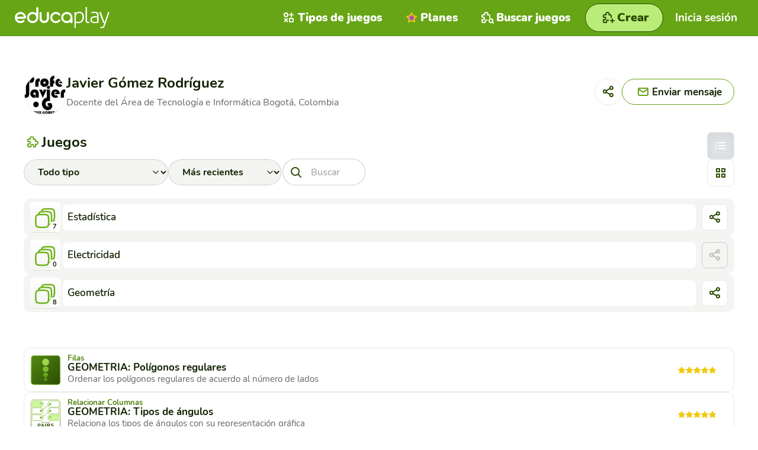

--- FILE ---
content_type: text/html; charset=utf-8
request_url: https://es.educaplay.com/usuario/17657-javier/
body_size: 9915
content:
<!doctype html>
<html lang="es">

<head>
    

<script>(function(w,d,s,l,i){w[l]=w[l]||[];w[l].push({'gtm.start':
new Date().getTime(),event:'gtm.js'});var f=d.getElementsByTagName(s)[0],
j=d.createElement(s),dl=l!='dataLayer'?'&l='+l:'';j.async=true;j.src=
'https://www.googletagmanager.com/gtm.js?id='+i+dl;f.parentNode.insertBefore(j,f);
})(window,document,'script','dataLayer','GTM-WNP3SPG5');</script>

<script>
const cmpID = '241291';
const analyticsUser = false;
const analytics_events = [

];
</script>

<script>
  const scriptsOutsideIframe = [
    "https://cloud.educaplay.com/r1/js/cmp.js?v=1768928068",
    "https://cloud.educaplay.com/r1/js/gtag.js?v=1768928068",
    "//clickiocmp.com/t/consent_241291.js?lang=es"
  ];
  const scriptsInsideIframe = [
    "https://cloud.educaplay.com/r1/js/cmp.js?v=1768928068",
    "https://cloud.educaplay.com/r1/js/gtag.js?v=1768928068",
  ];
  const scriptsToLoad = (window.top === window.self) ? scriptsOutsideIframe : scriptsInsideIframe;

  function loadScriptSynchronously(src) {
    const xhr = new XMLHttpRequest();
    xhr.open('GET', src, false);
    xhr.send();
    if (xhr.status === 200) {
        const script = document.createElement('script');
        script.textContent = xhr.responseText;
        document.head.appendChild(script);
    }
  }

  scriptsToLoad.forEach(loadScriptSynchronously);
</script>

<meta http-equiv="X-UA-Compatible" content="IE=edge">
<meta name="viewport" content="width=device-width,initial-scale=1.0,user-scalable=0">
<meta charset="utf-8">
                                        <link rel="alternate" hreflang="en" href="https://www.educaplay.com/user/17657-javier/">
                            <link rel="alternate" hreflang="es" href="https://es.educaplay.com/usuario/17657-javier/">
                            <link rel="alternate" hreflang="fr" href="https://fr.educaplay.com/utilisateur/17657-javier/">
                        <link rel="alternate" hreflang="x-default" href="https://www.educaplay.com/user/17657-javier/">
                <link rel="canonical" href="https://es.educaplay.com/usuario/17657-javier/">
<link rel="apple-touch-icon" sizes="180x180" href="https://cloud.educaplay.com/r1/img/apple-touch-icon.png?v=1768928068">
<link rel="icon" type="image/webp" sizes="32x32" href="https://cloud.educaplay.com/r1/img/favicon-32x32.webp?v=1768928068">
<link rel="icon" type="image/webp" sizes="16x16" href="https://cloud.educaplay.com/r1/img/favicon-16x16.webp?v=1768928068">
<link rel="shortcut icon" href="https://cloud.educaplay.com/r1/favicon.ico?v=1768928068">
<link rel="manifest" href="//es.educaplay.com/site.webmanifest">
<meta property="og:image" content="https://cloud.educaplay.com/r1/img/og-image.webp?v=1768928068">
<meta property="og:image:width" content="1200" />
<meta property="og:image:height" content="630" />
    <link href="https://cloud.educaplay.com/r1/css/main.css?v=1768928068" rel="stylesheet" type="text/css">
<script src="https://cloud.educaplay.com/r1/js/jquery-3.3.1.min.js?v=1768928068" defer></script>
    <script src="https://cloud.educaplay.com/r1/js/main.js?v=1768928068" defer></script>
    <script src="https://cloud.educaplay.com/r1/js/components/header.js?v=1768928068" defer></script>
    <script src="https://cloud.educaplay.com/r1/js/components/dropdown.js?v=1768928068" defer></script>
    <script src="https://cloud.educaplay.com/r1/js/link.js?v=1768928068" defer></script>
    <script src="https://cloud.educaplay.com/r1/js/components/toggleclasses.js?v=1768928068" defer></script>
    <script type="module" src="https://cloud.educaplay.com/r1/js/utils/storage.js?v=1768928068" defer></script>
    
<link rel="stylesheet" href="https://cloud.educaplay.com/r1/css/copiar.css?v=1768928068">
<link rel="stylesheet" href="https://cloud.educaplay.com/r1/css/jquery.offcanvas-menu.css?v=1768928068">
<link href="https://cloud.educaplay.com/r1/css/usuario.css?v=1768928068" rel="stylesheet" type="text/css">
<script src="https://cloud.educaplay.com/r1/js/copiar.js?v=1768928068" defer></script>
<script src="https://cloud.educaplay.com/r1/js/usuario.js?v=1768928068" defer></script>
<title>Juegos educativos de Javier Gómez Rodríguez</title>
<meta name="description"
    content="Juegos educativos creados por  en Educaplay">
<link rel="stylesheet" href="https://cloud.educaplay.com/r1/css/remodal.css?v=1768928068">
<script src="https://cloud.educaplay.com/r1/js/remodal.min.js?v=1768928068" defer></script>
<script src="https://cloud.educaplay.com/r1/js/tooltip.js?v=1768928068" defer></script>
<script src="https://cloud.educaplay.com/r1/js/actividadesAcciones.js?v=1768928068" defer></script>
<script src="https://cloud.educaplay.com/r1/js/components/accordion.js?v=1768928068" defer></script>
<script src="https://cloud.educaplay.com/r1/js/tracking.js?v=1768928068" defer></script>
<script src="https://cloud.educaplay.com/r1/js/components/activityCard.js?v=1768928068" defer></script>
<script src="https://cloud.educaplay.com/r1/js/components/pagination.js?v=1768928068" defer></script>
<script src="https://cloud.educaplay.com/r1/js/components/modal.js?v=1768928068" defer></script>
<script src="https://cloud.educaplay.com/r1/js/userfolder.js?v=1768928068" defer></script>
<script src="https://cloud.educaplay.com/r1/js/components/readMore.js?v=1768928068" defer></script>

</head>

<body class="margenHeader" data-locale="es"
    >
    <!-- Google Tag Manager (noscript) -->
    <noscript><iframe src="https://www.googletagmanager.com/ns.html?id=GTM-WNP3SPG5"
    height="0" width="0" style="display:none;visibility:hidden"></iframe></noscript>
    <!-- End Google Tag Manager (noscript) -->

            <header class="header js-header">
    <div class="header__container" id="datosGenerales" data-files="https://cloud.educaplay.com/" data-resources="https://cloud.educaplay.com/r1/"
        data-entorno="educaplay.com" data-videos="https://videos.educaplay.com/"  data-license="" data-idUsuario="" data-tokenID="" data-super=""
            data-anonymousToken="" >

            <div class="header__logo">
                <a href="//es.educaplay.com/" title="Ir a la portada">
                    <img src="https://cloud.educaplay.com/r1/img/educaplay-white.svg?v=1768928068" width="132" height="30"
                        alt="Logo Educaplay" title="">
                </a>
            </div>

            <div class="header__min in-mobile">
                <a class="navegation "
                    href="//es.educaplay.com/recursos-educativos/" title="Buscar juegos link">
                    <span>
                        <img src="https://cloud.educaplay.com/r1/img/iconos/juego-search_white.svg?v=1768928068" width="30px"
                            height="30px" alt="Icon Buscar juegos " title="">
                    </span>
                </a>
                <button class="navegation header__trigger js-header__trigger" aria-expanded="false"
                    aria-controls="header-nav" aria-label="menu" title="menu">
                    <span><img src="https://cloud.educaplay.com/r1/img/iconos/menu_white.svg?v=1768928068" width="30px" height="30px"
                            alt="Icon menu"></span>
                </button>
                            </div>

            <nav class="header__nav js-header__nav" id="header-nav" role="navigation">
                <div class="header__nav-inner">
                    <ul class="header__list">

                                                    <li class="header__item loginbutton ">
                                <div data-href="//es.educaplay.com/login/" class="header__link js-link-button"
                                    aria-label="Inicia sesión">
                                    <span>
                                        <img class="e-ico__white"
                                            src="https://cloud.educaplay.com/r1/img/iconos/enter_white.svg?v=1768928068" width="30px"
                                            height="30px" alt="Icon Game type" title="">
                                        <img class="e-ico__green"
                                            src="https://cloud.educaplay.com/r1/img/iconos/enter_green.svg?v=1768928068" width="30px"
                                            height="30px" alt="Icon Game type" title="">
                                    </span>
                                    Inicia sesión
                                </div>
                            </li>
                        
                                                    <li class="header__item ">
                                <a href="//es.educaplay.com/tipos-de-actividades/"
                                    title="Tipos de juegos link" class="header__link" aria-label="Tipos de juegos">
                                    <span>
                                        <img class="e-ico__white" src="https://cloud.educaplay.com/r1/img/iconos/tipo_white.svg?v=1768928068"
                                            width="30px" height="30px" alt="Icon Tipos de juegos" title="">
                                        <img class="e-ico__green" src="https://cloud.educaplay.com/r1/img/iconos/tipo_green.svg?v=1768928068"
                                            width="30px" height="30px" alt="Icon Tipos de juegos" title="">
                                    </span>
                                    Tipos de juegos
                                </a>
                            </li>
                        
                                                    <li class="header__item ">
                                <a class="payUser header__link" href="//es.educaplay.com/premium/"
                                    aria-label="Planes">
                                    <span>
                                        <img src="https://cloud.educaplay.com/r1/img/iconos/star-premium.svg?v=1768928068" width="30px"
                                            height="30px" alt="Icon Planes" title="">
                                    </span>
                                    Planes
                                </a>
                            </li>
                        
                                                    <li class="header__item in-mobile">
                                <a href="//blog.educaplay.com/es/" target="_blank" aria-label="Noticias"
                                    class="header__link">
                                    <span>
                                        <img class="e-ico__white" src="https://cloud.educaplay.com/r1/img/iconos/news_white.svg?v=1768928068"
                                            width="30px" height="30px" alt="Icon Noticias" title="">
                                        <img class="e-ico__green" src="https://cloud.educaplay.com/r1/img/iconos/news_green.svg?v=1768928068"
                                            width="30px" height="30px" alt="Icon Noticias" title="">
                                    </span>
                                    Noticias
                                </a>
                            </li>
                        
                        <li
                            class="header__item soporte  hidden-tablet  ">
                            <a class="header__link" href="//es.educaplay.com/centro-de-ayuda/"
                                aria-label="Soporte ">
                                <span>
                                    <img class="e-ico__white"
                                        src="https://cloud.educaplay.com/r1/img/iconos/soporte_white.svg?v=1768928068" width="30px"
                                        height="30px" alt="Icon Soporte" title="">
                                    <img class="e-ico__green"
                                        src="https://cloud.educaplay.com/r1/img/iconos/soporte_green.svg?v=1768928068" width="30px"
                                        height="30px" alt="Icon Soporte" title="">
                                </span>
                                Soporte
                            </a>
                        </li>

                        <li class="header__item tablet ">
                            <a href="//es.educaplay.com/recursos-educativos/" aria-label="Buscar juegos"
                                class="header__link">
                                <span>
                                    <img src="https://cloud.educaplay.com/r1/img/iconos/juego-search_white.svg?v=1768928068" width="30px"
                                        height="30px" alt="Icon Buscar juegos" title="">
                                </span>
                                Buscar juegos
                            </a>
                        </li>

                        <li class="header__item tablet">
                            <a class="e-btn e-btn__primary e-btn--max createlink  "
                                href="//es.educaplay.com/editor-de-recursos/"
                                aria-label="Crear">
                                <span>
                                    <img src="https://cloud.educaplay.com/r1/img/iconos/juego-nuevo.svg?v=1768928068" width="30"
                                        height="30" alt="Icon Crear" title="">
                                </span>
                                <span class="e-btn__txt">Crear</span>
                            </a>
                        </li>
                                                                    </ul>
                </div>
            </nav>
        </div>
    </header>
            <a class="e-btn e-btn__primary e-btn--xl" href="//es.educaplay.com/editor-de-recursos/"
            aria-label="Crear">
            <span>
                <img src="https://cloud.educaplay.com/r1/img/iconos/juego-nuevo.svg?v=1768928068" width="30" height="30"
                    alt="Icon Crear" title="">
            </span>
            <span class="e-btn__txt">Crear</span>
        </a>
                        <div class="" id="datosPush" data-publicKey="BDpj7vmQPz3ZCI9DZJ_pSKMJRCyLZ7M5DC04O5qmCsrXxjVyHVQoLZY0YZNswWsegxKDoUnB87Mnh0VO6kQ4tCM">
                <div class="profile__content--center" role="main">
                        <div class="toolbar">
        <div class="toolbar__header">
            <div class="toolbar__header__top">
                <div class="user-profile-top">
                    <div class="user-profile-top__image">
                                                    <img src="https://cloud.educaplay.com/images/imagenes/img_17657_0337.jpg" alt="">
                                            </div>
                    <div class="user-profile-top__info">
                        <div class="user-profile-top__name">Javier
                            Gómez Rodríguez</div>
                                                <div class="user-profile-top__bio js-read-more read-more" data-characters="120"
                            data-button-labels="Leer más, Leer menos">Docente del Área de Tecnología e Informática
Bogotá, Colombia</div>
                    </div>
                </div>
                <div class="toolbar__hd__buttons">
                                            <button type="button" data-modal-id="share-profile-modal"
                            class="e-btn e-btn--xxs js-shareprofiletrigger">
                            <span class="e__ico">
                                <img src="https://cloud.educaplay.com/r1/img/iconos/share.svg?v=1768928068" width="30" height="30"
                                    alt="Share icon" />
                            </span>
                        </button>
                                                                <a class="e-btn e-btn--mobile"
                            href="//es.educaplay.com/login/?redirect=userProfile&extra=17657,javier"
                            aria-label="Enviar mensaje">
                            <span>
                                <img src="https://cloud.educaplay.com/r1/img/iconos/mail_green.svg?v=1768928068" width="30px" height="30px"
                                    alt="Mail icon" title="">
                            </span>
                            <span class="e-btn__txt">Enviar mensaje</span>
                        </a>
                                    </div>
            </div>
            <div class="toolbar__hd__heading">
                <span class="toolbar__hd__icon">
                    <img src="https://cloud.educaplay.com/r1/img/iconos/juego_green.svg?v=1768928068" width="30" height="30"
                        alt=" icon">
                </span>
                                    <h1 class="toolbar__title">Juegos</h1>
                            </div>
        </div>
        <div class="toolbar__actions">
                            <div class="bar-filter toolbar__actions__heading js-barfilter">
                    <form id="filtroForm" method="get"
                        action="//es.educaplay.com/usuario/17657-javier/">
                        <div class="bar-filter__row">
                            <div class="field-label-left">
                                <select aria-label="" id="filtroTipo" name="type"
                                    class="form-field form-field--inline-block">
                                    <option value="">Todo tipo</option>
                                                                                                                    <option value="ADIVINANZA"
                                            >
                                            Adivinanza</option>
                                                                                                                    <option value="CRUCIGRAMA"
                                            >
                                            Crucigrama</option>
                                                                                                                    <option value="DICTADO"
                                            >
                                            Dictado</option>
                                                                                                                    <option value="FROGGY_JUMPS"
                                            >
                                            Froggy Jumps</option>
                                                                                                                    <option value="COMPLETAR"
                                            >
                                            Completar Frases</option>
                                                                                                                    <option value="DIALOGO"
                                            >
                                            Diálogo</option>
                                                                                                                    <option value="ORDENAR_LETRAS"
                                            >
                                            Ordenar Letras</option>
                                                                                                                    <option value="ORDENAR_PALABRAS"
                                            >
                                            Ordenar Palabras</option>
                                                                                                                    <option value="RELACIONAR"
                                            >
                                            Relacionar Grupos</option>
                                                                                                                    <option value="RELACIONAR_COLUMNAS"
                                            >
                                            Relacionar Columnas</option>
                                                                                                                    <option value="LINE_UP"
                                            >
                                            Filas</option>
                                                                                                                    <option value="MAPA"
                                            >
                                            Mapa Interactivo</option>
                                                                                                                    <option value="RELACIONAR_MOSAICO"
                                            >
                                            Memory</option>
                                                                                                                    <option value="PRESENTACION"
                                            >
                                            Presentación</option>
                                                                                                                    <option value="RULETA_PALABRAS"
                                            >
                                            Ruleta de Palabras</option>
                                                                                                                    <option value="YESORNO"
                                            >
                                            Sí o No</option>
                                                                                                                    <option value="SOPA"
                                            >
                                            Sopa de Letras</option>
                                                                                                                    <option value="TEST"
                                            >
                                            Test</option>
                                                                                                                    <option value="VIDEOTEST"
                                            >
                                            Video Quiz</option>
                                                                    </select>
                            </div>
                                                            <div class="field-label-left field-label-left--mobilehidden">
                                    <select aria-label="" id="filtroEstado" name="stateactivity"
                                        class="form-field form-field--inline-block">
                                        <option value="">Más recientes</option>
                                        <option value="notpublished" >Borradores</option>
                                        <option value="published" >Publicados</option>
                                    </select>
                                </div>
                                                        <div class="e__searchformular">
                                <span class="e__searchformular__wrapper">
                                    <span class="e__searchformular__input">
                                        <input aria-label="Buscar" type="search" name="q2"
                                            value="" class="form-field"
                                            placeholder="Buscar">
                                    </span>
                                    <button type="submit" class="e-btn e-btn--xs" aria-label="Buscar"
                                        title="Buscar button">
                                        <span class="e-ico">
                                            <img src="https://cloud.educaplay.com/r1/img/iconos/search.svg?v=1768928068" width="30px"
                                                height="30px" alt="" title="">
                                        </span>
                                    </button>
                                </span>
                            </div>
                        </div>
                    </form>
                </div>
                        <div class="toolbar__actions__buttons">
                <fieldset class="toggle-classes js-toggle-classes" data-target=".user-activities-view"
                    data-storage-id="user-activities-view">
                    <legend class="sr-only">Cambiar modo de visualización de las actividades</legend>
                    <label>
                        <input type="radio" name="toogle-view" value="grid-cards--list"
                            class="toggle-classes__input js-toggle-classes__input" checked />
                        <span class="e-btn e-btn__square e-btn--xxs toggle-classes__span">
                            <img src="https://cloud.educaplay.com/r1/img/iconos/list.svg?v=1768928068" width="30" height="30" alt="">
                        </span>
                    </label>
                    <label>
                        <input type="radio" name="toogle-view" value="grid-cards--grid"
                            class="toggle-classes__input js-toggle-classes__input" />
                        <span class="e-btn e-btn__square e-btn--xxs toggle-classes__span">
                            <img src="https://cloud.educaplay.com/r1/img/iconos/grid.svg?v=1768928068" width="30" height="30" alt="">
                        </span>
                    </label>
                </fieldset>
            </div>
        </div>
    </div>
            <section class="group-cards">
            <ul class="grid-cards user-activities-view">
                                    <li class="grid-cards__item js-link-button"
                        data-href="//es.educaplay.com/usuario/17657-javier/lista/5490-geometria.html">
                        <div class="card-activity user-activities-view card-activity--list ">
                            <div class="card-activity__icon card-activity__icon--folder">
                                <img src="https://cloud.educaplay.com/r1/img/folder-big.svg?v=1768928068" alt="">
                                <div class="card-activity__count">7</div>
                            </div>
                            <div class="card-activity__content card-activity__content--folder">
                                <div class="card-activity__wrapper">
                                    <div class="card-activity__header">
                                        <h2 class="card-activity__title">
                                            Estadística
                                        </h2>
                                    </div>
                                </div>
                            </div>
                            <div class="card-activity__actions">
                                <div class="e__user__menu__btn">
                                    <div title="Compartir" class="e-btn e-btn__square js-sharefoldertrigger js-prevent-link"
                                        data-modal-id="share-folder-modal"
                                        data-share-url="https://es.educaplay.com/lista/5490-geometria/16673976-estadistica_fecuencias.html"
                                        data-img-url="https://es.educaplay.com/folderqr/5490-geometria/"
                                        >
                                        <span class="e__ico">
                                            <img src="https://cloud.educaplay.com/r1/img/iconos/share.svg?v=1768928068" width="30" height="30"
                                                alt="Compartir icon" />
                                        </span>
                                    </div>
                                </div>
                                                            </div>
                        </div>
                    </li>
                                    <li class="grid-cards__item js-link-button"
                        data-href="//es.educaplay.com/usuario/17657-javier/lista/5502-electricidad.html">
                        <div class="card-activity user-activities-view card-activity--list ">
                            <div class="card-activity__icon card-activity__icon--folder">
                                <img src="https://cloud.educaplay.com/r1/img/folder-big.svg?v=1768928068" alt="">
                                <div class="card-activity__count">0</div>
                            </div>
                            <div class="card-activity__content card-activity__content--folder">
                                <div class="card-activity__wrapper">
                                    <div class="card-activity__header">
                                        <h2 class="card-activity__title">
                                            Electricidad
                                        </h2>
                                    </div>
                                </div>
                            </div>
                            <div class="card-activity__actions">
                                <div class="e__user__menu__btn">
                                    <div title="Compartir" class="e-btn e-btn__square js-sharefoldertrigger js-prevent-link"
                                        data-modal-id="share-folder-modal"
                                        data-share-url="https://es.educaplay.com/lista/5502-electricidad/-.html"
                                        data-img-url="https://es.educaplay.com/folderqr/5502-electricidad/"
                                         disabled>
                                        <span class="e__ico">
                                            <img src="https://cloud.educaplay.com/r1/img/iconos/share.svg?v=1768928068" width="30" height="30"
                                                alt="Compartir icon" />
                                        </span>
                                    </div>
                                </div>
                                                            </div>
                        </div>
                    </li>
                                    <li class="grid-cards__item js-link-button"
                        data-href="//es.educaplay.com/usuario/17657-javier/lista/5503-geometria.html">
                        <div class="card-activity user-activities-view card-activity--list ">
                            <div class="card-activity__icon card-activity__icon--folder">
                                <img src="https://cloud.educaplay.com/r1/img/folder-big.svg?v=1768928068" alt="">
                                <div class="card-activity__count">8</div>
                            </div>
                            <div class="card-activity__content card-activity__content--folder">
                                <div class="card-activity__wrapper">
                                    <div class="card-activity__header">
                                        <h2 class="card-activity__title">
                                            Geometría
                                        </h2>
                                    </div>
                                </div>
                            </div>
                            <div class="card-activity__actions">
                                <div class="e__user__menu__btn">
                                    <div title="Compartir" class="e-btn e-btn__square js-sharefoldertrigger js-prevent-link"
                                        data-modal-id="share-folder-modal"
                                        data-share-url="https://es.educaplay.com/lista/5503-geometria/24751878-geometria_poligonos_regulares.html"
                                        data-img-url="https://es.educaplay.com/folderqr/5503-geometria/"
                                        >
                                        <span class="e__ico">
                                            <img src="https://cloud.educaplay.com/r1/img/iconos/share.svg?v=1768928068" width="30" height="30"
                                                alt="Compartir icon" />
                                        </span>
                                    </div>
                                </div>
                                                            </div>
                        </div>
                    </li>
                            </ul>
        </section>
        <section class="group-cards js-pagination" data-api-url="https://api.educaplay.com/users/17657/resources/?token=&type=&q2=&state=" style="display: none;">
        <div class="group-cards__content">
            <ul class="grid-cards user-activities-view js-pagination-list">
            </ul>
        </div>
        <div class="js-pagination-footer pagination__footer"></div>
    </section>
    <div class="emptyResults js-emptyResults">
                    <h2>No se han encontrado juegos</h2>
            </div>
<dialog id="share-profile-modal" class="js-modal modal">
    <button class="js-modal__close modal__close" title="Cerrar">
        <svg width="17" height="17" viewBox="0 0 17 17" fill="none" xmlns="http://www.w3.org/2000/svg">
            <path opacity="0.5" fill-rule="evenodd" clip-rule="evenodd"
                d="M16.0372 0.84733C16.229 0.64869 16.2235 0.332155 16.0249 0.140331C15.8262 -0.051494 15.5097 -0.0459689 15.3179 0.152671L8.08877 7.63862L0.85967 0.152671C0.667846 -0.0459689 0.351311 -0.051494 0.152671 0.140331C-0.0459689 0.332155 -0.051494 0.64869 0.140331 0.84733L7.39369 8.3584L0.140331 15.8695C-0.051494 16.0681 -0.0459689 16.3846 0.152671 16.5765C0.351311 16.7683 0.667846 16.7628 0.85967 16.5641L8.08877 9.07818L15.3179 16.5641C15.5097 16.7628 15.8262 16.7683 16.0249 16.5765C16.2235 16.3846 16.229 16.0681 16.0372 15.8695L8.78386 8.3584L16.0372 0.84733Z"
                fill="#112000" />
        </svg>
    </button>
    <div class="modal__header modal__header--center modal__header--margin">
        <div class="modal__title">
            Compartir perfil
        </div>
    </div>
    <div class="modal__body modal__body--margin">
        <div class="modal__body__text modal__body__flex modal__body__flex--column modal__body__flex--gap">
            <div class="modal__body__img">
                <img alt="QR code" class="js-profileqrcode"
                    data-src="https://es.educaplay.com/userqr/17657/" />
            </div>
            <div class="e__textformular e__textformular--ico e__textformular--white success">
                <span class="field-group e__textformular__wrapper">
                    <span
                        class="e__textformular__input flex flex-row">
                        <input type="text" id="profilelink" class="form-field js-inputshareurlprofile" readonly=""
                            value="https://es.educaplay.com/usuario/17657-javier/" />
                    </span>
                    <span class="e__textformular__icons e-ico">
                        <img src="https://cloud.educaplay.com/r1/img/iconos/link_gray.svg?v=1768928068" width="30" height="30"
                            alt="" />
                    </span>
                    <span class="button-with-msg">
                        <button aria-label="Copiar" class="e-btn e-btn__secondary e-btn--xs copy-to-clipboard"
                            data-copy="profilelink" value="copiar">
                            <span class="e-ico">
                                <img src="https://cloud.educaplay.com/r1/img/iconos/copy.svg?v=1768928068" width="30" height="30"
                                    alt="" />
                            </span>
                        </button>
                        <span class="msg-bubble" aria-hidden="true" role="alert">copiado</span>
                    </span>
                </span>
            </div>
        </div>
    </div>
    <div class=" wrapper wrapper--inner">
        <button class="e-btn e-btn--middle js-modal__close">Salir</button>
    </div>
</dialog>
<dialog id="max-print-modal" class="js-modal modal modal--purple">
    <button class="js-modal__close modal__close" title="Cerrar">
        <svg width="17" height="17" viewBox="0 0 17 17" fill="none" xmlns="http://www.w3.org/2000/svg">
            <path opacity="0.5" fill-rule="evenodd" clip-rule="evenodd"
                d="M16.0372 0.84733C16.229 0.64869 16.2235 0.332155 16.0249 0.140331C15.8262 -0.051494 15.5097 -0.0459689 15.3179 0.152671L8.08877 7.63862L0.85967 0.152671C0.667846 -0.0459689 0.351311 -0.051494 0.152671 0.140331C-0.0459689 0.332155 -0.051494 0.64869 0.140331 0.84733L7.39369 8.3584L0.140331 15.8695C-0.051494 16.0681 -0.0459689 16.3846 0.152671 16.5765C0.351311 16.7683 0.667846 16.7628 0.85967 16.5641L8.08877 9.07818L15.3179 16.5641C15.5097 16.7628 15.8262 16.7683 16.0249 16.5765C16.2235 16.3846 16.229 16.0681 16.0372 15.8695L8.78386 8.3584L16.0372 0.84733Z"
                fill="#112000" />
        </svg>
    </button>
    <div class="modal__header modal__header--center modal__header--margin">
        <div class="modal__title">
            Has superado el número máximo de juegos que puedes imprimir con tu Plan actual.
        </div>
    </div>
    <div class="modal__body modal__body--margin">
        <div class="modal__body__text">Para imprimir tantos juegos como quieras, <strong>necesitas un Plan Académico</strong> o un Plan Comercial.</div>
    </div>
    <div class="modal__body__flex modal__body__flex--center modal__body__flex--gap">
        <div id="track-confirm-print" data-href="//es.educaplay.com/premium/checkout/?id=2&periodicity=yearly"
            class="e-btn e-btn__premium js-link-button js-tracking-event">
            Obtener Plan Académico
        </div>
</dialog>
<dialog id="gclassroomNotPublishable" class="js-modal modal modal--purple">
    <button class="js-modal__close modal__close" title="Cerrar">
        <svg width="17" height="17" viewBox="0 0 17 17" fill="none" xmlns="http://www.w3.org/2000/svg">
            <path opacity="0.5" fill-rule="evenodd" clip-rule="evenodd"
                d="M16.0372 0.84733C16.229 0.64869 16.2235 0.332155 16.0249 0.140331C15.8262 -0.051494 15.5097 -0.0459689 15.3179 0.152671L8.08877 7.63862L0.85967 0.152671C0.667846 -0.0459689 0.351311 -0.051494 0.152671 0.140331C-0.0459689 0.332155 -0.051494 0.64869 0.140331 0.84733L7.39369 8.3584L0.140331 15.8695C-0.051494 16.0681 -0.0459689 16.3846 0.152671 16.5765C0.351311 16.7683 0.667846 16.7628 0.85967 16.5641L8.08877 9.07818L15.3179 16.5641C15.5097 16.7628 15.8262 16.7683 16.0249 16.5765C16.2235 16.3846 16.229 16.0681 16.0372 15.8695L8.78386 8.3584L16.0372 0.84733Z"
                fill="#112000" />
        </svg>
    </button>
    <div class="modal__header modal__header--center modal__header--margin">
        <div class="modal__title">
            Has superado el número máximo de juegos que puedes integrar en Google Classroom con tu Plan actual.
        </div>
    </div>
    <div class="modal__body modal__body--margin">
        <div class="modal__body__text">Para integrar tantos juegos como quieras en Google Classroom, <strong>necesitas un Plan Académico</strong> o un Plan Comercial.</div>
    </div>
    <div class="modal__body__flex modal__body__flex--center modal__body__flex--gap">
        <div data-href="//es.educaplay.com/premium/checkout/?id=2&periodicity=yearly"
            class="e-btn e-btn__premium js-link-button js-tracking-event"
            data-tracking-name="clicks_plans_classroom_get_academic_plan">
            Obtener Plan Académico
        </div>
</dialog>
<dialog id="mteamsNotPublishable" class="js-modal modal modal--purple">
    <button class="js-modal__close modal__close" title="Cerrar">
        <svg width="17" height="17" viewBox="0 0 17 17" fill="none" xmlns="http://www.w3.org/2000/svg">
            <path opacity="0.5" fill-rule="evenodd" clip-rule="evenodd"
                d="M16.0372 0.84733C16.229 0.64869 16.2235 0.332155 16.0249 0.140331C15.8262 -0.051494 15.5097 -0.0459689 15.3179 0.152671L8.08877 7.63862L0.85967 0.152671C0.667846 -0.0459689 0.351311 -0.051494 0.152671 0.140331C-0.0459689 0.332155 -0.051494 0.64869 0.140331 0.84733L7.39369 8.3584L0.140331 15.8695C-0.051494 16.0681 -0.0459689 16.3846 0.152671 16.5765C0.351311 16.7683 0.667846 16.7628 0.85967 16.5641L8.08877 9.07818L15.3179 16.5641C15.5097 16.7628 15.8262 16.7683 16.0249 16.5765C16.2235 16.3846 16.229 16.0681 16.0372 15.8695L8.78386 8.3584L16.0372 0.84733Z"
                fill="#112000" />
        </svg>
    </button>
    <div class="modal__header modal__header--center modal__header--margin">
        <div class="modal__title">
            Has superado el número máximo de juegos que puedes integrar en Microsoft Teams con tu Plan actual.
        </div>
    </div>
    <div class="modal__body modal__body--margin">
        <div class="modal__body__text">Para integrar tantos juegos como quieras en Microsoft Teams, <strong>necesitas un Plan Académico</strong> o un Plan Comercial.</div>
    </div>
    <div class="modal__body__flex modal__body__flex--center modal__body__flex--gap">
        <div data-href="//es.educaplay.com/premium/checkout/?id=2&periodicity=yearly"
            class="e-btn e-btn__premium js-link-button js-tracking-event"
            data-tracking-name="clicks_plans_teams_get_academic_plan">
            Obtener Plan Académico
        </div>
</dialog>
<dialog id="download-activity" class="js-modal modal modal--purple">
    <button class="js-modal__close modal__close" title="Cerrar">
        <svg width="17" height="17" viewBox="0 0 17 17" fill="none" xmlns="http://www.w3.org/2000/svg">
            <path opacity="0.5" fill-rule="evenodd" clip-rule="evenodd"
                d="M16.0372 0.84733C16.229 0.64869 16.2235 0.332155 16.0249 0.140331C15.8262 -0.051494 15.5097 -0.0459689 15.3179 0.152671L8.08877 7.63862L0.85967 0.152671C0.667846 -0.0459689 0.351311 -0.051494 0.152671 0.140331C-0.0459689 0.332155 -0.051494 0.64869 0.140331 0.84733L7.39369 8.3584L0.140331 15.8695C-0.051494 16.0681 -0.0459689 16.3846 0.152671 16.5765C0.351311 16.7683 0.667846 16.7628 0.85967 16.5641L8.08877 9.07818L15.3179 16.5641C15.5097 16.7628 15.8262 16.7683 16.0249 16.5765C16.2235 16.3846 16.229 16.0681 16.0372 15.8695L8.78386 8.3584L16.0372 0.84733Z"
                fill="#112000" />
        </svg>
    </button>
    <div class="modal__header modal__header--center modal__header--margin">
        <div class="modal__title">
            La descarga de juegos es una característica exclusiva para usuarios con un Plan Académico o un Plan Comercial.
        </div>
    </div>
    <div class="modal__body modal__body--margin">
        <div class="modal__body__text"><strong>Obtén ahora tu Plan Académico</strong> o Comercial y comienza a integrar tus juegos en tu LMS, web o blog.</div>
    </div>
    <div class="modal__body__flex modal__body__flex--center modal__body__flex--gap">
        <div id="track-confirm-download-modal" data-href="//es.educaplay.com/premium/checkout/?id=2&periodicity=yearly"
            class="e-btn e-btn__premium js-link-button js-tracking-event" title="Planes">
            Obtener Plan Académico
        </div>
    </div>
    <div class="modal__body__flex modal__body__flex--center  modal__header--margin">Si lo deseas, puedes descargar un juego de prueba aquí y probar su integración:</div>
    <ul class="modal__body__flex modal__body__flex--center modal__body__flex--column">
        <li><a href="https://cloud.educaplay.com/r1/file/ExampleSCORMes.zip?v=1768928068">Descargar demo de juego SCORM 1.2</a></li>
        <li><a href="https://cloud.educaplay.com/r1/file/ExampleSCORM2004eszip?v=1768928068">Descargar demo de juego SCORM 2004</a></li>
        <li><a href="https://cloud.educaplay.com/r1/file/ExampleNOSCORMes.zip?v=1768928068">Descargar demo de juego sin SCORM</a></li>
    </ul>
    </div>
</dialog>

<div class="js-links" hidden aria-hidden="true" data-mteams-publishable="1"
  data-gclassroom-publishable="1" data-mteams-share="
           //es.educaplay.com/mteams/?id=[*idResource*]
       " data-gclassroom-share="         //es.educaplay.com/gclassroom/?id=[*idResource*]
       " 
  data-facebook-share="https://www.facebook.com/sharer/sharer.php?u=[*urlResource*]"
  data-twitter-share="https://twitter.com/intent/tweet?text=Mira%20este%20juego%20de%20Educaplay%3A&amp;hashtags=Educaplay%2C[*typeGame*]&amp;url=[*urlResource*]"
  data-iframe-share="&lt;iframe allow=&quot;fullscreen; autoplay;&quot; allowfullscreen width=&quot;795&quot; height=&quot;690&quot; frameborder=&quot;0&quot; src=&quot;//es.educaplay.com/juego/[*slugResource*]&quot;&gt;&lt;/iframe&gt;"
  data-edit-resource="//es.educaplay.com/editor-de-recursos/[*idResource*]/" 
  data-create-resource="//es.educaplay.com/editor-de-recursos/"
      data-user-profile="//es.educaplay.com/usuario/17657-javier/" 
    data-game="https://es.educaplay.com/juego/[*idResource*]"
  data-resources="//es.educaplay.com/recursos-educativos/"
  data-resourceqr="//es.educaplay.com/resourceqr/[*idResource*]/"
  data-login="//es.educaplay.com/login/" data-lti="https://es.educaplay.com/lti/" data-consumer-key=""
  data-lti1p3="//es.educaplay.com/lti/di//"
  data-consumer-secret="" data-is-in-folder="0" data-list="//es.educaplay.com/lista/-/[*idResource*]-[*slugResource*].html">
</div>

<div class="js-translations" hidden aria-hidden="true"       data-gamename-ADIVINANZA="Adivinanza"       data-gamename-CRUCIGRAMA="Crucigrama"       data-gamename-DICTADO="Dictado"       data-gamename-FROGGY_JUMPS="Froggy Jumps"       data-gamename-COMPLETAR="Completar Frases"       data-gamename-DIALOGO="Diálogo"       data-gamename-ORDENAR_LETRAS="Ordenar Letras"       data-gamename-ORDENAR_PALABRAS="Ordenar Palabras"       data-gamename-RELACIONAR="Relacionar Grupos"       data-gamename-RELACIONAR_COLUMNAS="Relacionar Columnas"       data-gamename-LINE_UP="Filas"       data-gamename-MAPA="Mapa Interactivo"       data-gamename-RELACIONAR_MOSAICO="Memory"       data-gamename-PRESENTACION="Presentación"       data-gamename-RULETA_PALABRAS="Ruleta de Palabras"       data-gamename-YESORNO="Sí o No"       data-gamename-SOPA="Sopa de Letras"       data-gamename-TEST="Test"       data-gamename-VIDEOTEST="Video Quiz"   data-withoutTitle="Sin título" data-share="Compartir"
  data-download="Descargar" data-options="Opciones"
  data-createchallenge="Crear reto" data-edit="Editar"
  data-linkto="" data-duplicate="Crear copia"
  data-eliminate="Eliminar" data-print="Imprimir"
  data-printpdf="Imprimir PDF" data-resetrank="Resetear rankings"
  data-sharegame="Compartir juego" data-copylink="<strong>Enlace</strong> al juego"
  data-copylinkfullpage="Enlace al juego en <strong>pantalla completa</strong>" data-copylinkiframe="<strong>Incrusta</strong> el juego en tu página con el código <strong>iframe</strong>"
  data-lmstitle="Intégralo en tu <strong>plataforma</strong>" data-connectlti="Credenciales LTI para integrarlo con Canvas, Moodle, o otras"
  data-descriptionlti="Usa estas credenciales para integrar el juego en un LMS compatible con LTI 1.1 o LTI 1.3 como <strong>Canvas, Moodle, o Blackboard</strong>. De esta manera podrás guardar las puntuaciones automáticamente en el libro de calificaciones de esa plataforma."
  data-downloadtooltip="Descarga el juego como un archivo Scorm, HTML o PDF." data-exit="Salir"
  data-copy="copiado" data-add-folder="Listas"
  data-selectactivityinfolder="Selecciona donde quieres incluir:" data-transform="Crear juego diferente"
  data-ai="IA"
  data-cerrar="Cerrar"
  select-transform-newtype="Selecciona el nuevo tipo de juego"
  >
</div>


<script id="tipos-actividades" type="application/json">
  [{"type":"ADIVINANZA","ray":"true"},{"type":"CRUCIGRAMA","ray":"true"},{"type":"DICTADO","ray":"true"},{"type":"FROGGY_JUMPS","ray":"true"},{"type":"COMPLETAR","ray":"true"},{"type":"DIALOGO","ray":"true"},{"type":"ORDENAR_LETRAS","ray":"true"},{"type":"ORDENAR_PALABRAS","ray":"true"},{"type":"RELACIONAR","ray":"true"},{"type":"RELACIONAR_COLUMNAS","ray":"true"},{"type":"LINE_UP","ray":"true"},{"type":"MAPA","ray":"false"},{"type":"RELACIONAR_MOSAICO","ray":"true"},{"type":"PRESENTACION","ray":"true"},{"type":"RULETA_PALABRAS","ray":"true"},{"type":"YESORNO","ray":"true"},{"type":"SOPA","ray":"true"},{"type":"TEST","ray":"true"},{"type":"VIDEOTEST","ray":"false"}]
</script><dialog id="share-folder-modal" class="js-modal modal">
    <button class="js-modal__close modal__close" title="Cerrar">
        <svg width="17" height="17" viewBox="0 0 17 17" fill="none" xmlns="http://www.w3.org/2000/svg">
            <path opacity="0.5" fill-rule="evenodd" clip-rule="evenodd"
                d="M16.0372 0.84733C16.229 0.64869 16.2235 0.332155 16.0249 0.140331C15.8262 -0.051494 15.5097 -0.0459689 15.3179 0.152671L8.08877 7.63862L0.85967 0.152671C0.667846 -0.0459689 0.351311 -0.051494 0.152671 0.140331C-0.0459689 0.332155 -0.051494 0.64869 0.140331 0.84733L7.39369 8.3584L0.140331 15.8695C-0.051494 16.0681 -0.0459689 16.3846 0.152671 16.5765C0.351311 16.7683 0.667846 16.7628 0.85967 16.5641L8.08877 9.07818L15.3179 16.5641C15.5097 16.7628 15.8262 16.7683 16.0249 16.5765C16.2235 16.3846 16.229 16.0681 16.0372 15.8695L8.78386 8.3584L16.0372 0.84733Z"
                fill="#112000" />
        </svg>
    </button>
    <div class="modal__header modal__header--center modal__header--margin">
        <div class="modal__title">
            Compartir lista
        </div>
    </div>
    <div class="modal__body modal__body--margin">
        <div class="modal__body__text modal__body__flex modal__body__flex--column modal__body__flex--gap">
            <div class="modal__body__img">
                <img alt="QR code" class="js-folderqrcode"
                    data-src="https://es.educaplay.com/folderqr/-/" />
            </div>
            <div class="e__textformular e__textformular--ico e__textformular--white success">
                <span class="field-group e__textformular__wrapper">
                    <span
                        class="e__textformular__input flex flex-row">
                        <input type="text" id="folderlink" class="form-field js-inputshareurlfolder" readonly=""
                            value="https://es.educaplay.com/lista/-/-.html" />
                    </span>
                    <span class="e__textformular__icons e-ico">
                        <img src="https://cloud.educaplay.com/r1/img/iconos/link_gray.svg?v=1768928068" width="30" height="30"
                            alt="" />
                    </span>
                    <span class="button-with-msg">
                        <button aria-label="Copiar" class="e-btn e-btn__secondary e-btn--xs copy-to-clipboard"
                            data-copy="folderlink" value="copiar">
                            <span class="e-ico">
                                <img src="https://cloud.educaplay.com/r1/img/iconos/copy.svg?v=1768928068" width="30" height="30"
                                    alt="" />
                            </span>
                        </button>
                        <span class="msg-bubble" aria-hidden="true" role="alert">copiado</span>
                    </span>
                </span>
            </div>
        </div>
    </div>
    <div class=" wrapper wrapper--inner">
        <button class="e-btn e-btn--middle js-modal__close">Salir</button>
    </div>
</dialog>
<dialog id="select-folder-modal" class="js-modal modal modal--folder">
    <button class="js-modal__close modal__close" title="Cerrar">
        <svg width="17" height="17" viewBox="0 0 17 17" fill="none" xmlns="http://www.w3.org/2000/svg">
            <path opacity="0.5" fill-rule="evenodd" clip-rule="evenodd"
                d="M16.0372 0.84733C16.229 0.64869 16.2235 0.332155 16.0249 0.140331C15.8262 -0.051494 15.5097 -0.0459689 15.3179 0.152671L8.08877 7.63862L0.85967 0.152671C0.667846 -0.0459689 0.351311 -0.051494 0.152671 0.140331C-0.0459689 0.332155 -0.051494 0.64869 0.140331 0.84733L7.39369 8.3584L0.140331 15.8695C-0.051494 16.0681 -0.0459689 16.3846 0.152671 16.5765C0.351311 16.7683 0.667846 16.7628 0.85967 16.5641L8.08877 9.07818L15.3179 16.5641C15.5097 16.7628 15.8262 16.7683 16.0249 16.5765C16.2235 16.3846 16.229 16.0681 16.0372 15.8695L8.78386 8.3584L16.0372 0.84733Z"
                fill="#112000" />
        </svg>
    </button>
    <form method="POST"
        action="//es.educaplay.com/usuario/17657-javier/"
        class="modal__form--folder">
        <input type="hidden" name="action" value="insertInFolder" />
        <input type="hidden" name="userID" value="17657" />
        <input class="js-idResourceIntoFolder" type="hidden" name="idResource" value="" />
        <div class="modal__header modal__header--center modal__header--margin">
            <div class="modal__title js-modal__selectfoldertitle">
                
                Selecciona donde quieres incluir:
            </div>
        </div>
        <div class="modal__body modal__body__flex">
            <div class="modal__body__flex modal__body__flex--column modal__body__flex--border modal__list">
                                                            <div class="modal__body__flex modal__body__flex__li">
                            <input type="checkbox"
                                class="js-folderSelected-5490 js-folderSelectedCheckbox modal--checkbox"
                                name="folderSelected" value="5490" />
                            <div class="modal__body__flex__li__text">
                                <div class="modal__body__flex__li__text__label">Estadística</div>
                                <div class="modal__body__flex__li__text__subtext">7
                                                                            juegos
                                                                    </div>
                            </div>
                        </div>
                                            <div class="modal__body__flex modal__body__flex__li">
                            <input type="checkbox"
                                class="js-folderSelected-5502 js-folderSelectedCheckbox modal--checkbox"
                                name="folderSelected" value="5502" />
                            <div class="modal__body__flex__li__text">
                                <div class="modal__body__flex__li__text__label">Electricidad</div>
                                <div class="modal__body__flex__li__text__subtext">0
                                                                            juegos
                                                                    </div>
                            </div>
                        </div>
                                            <div class="modal__body__flex modal__body__flex__li">
                            <input type="checkbox"
                                class="js-folderSelected-5503 js-folderSelectedCheckbox modal--checkbox"
                                name="folderSelected" value="5503" />
                            <div class="modal__body__flex__li__text">
                                <div class="modal__body__flex__li__text__label">Geometría</div>
                                <div class="modal__body__flex__li__text__subtext">8
                                                                            juegos
                                                                    </div>
                            </div>
                        </div>
                                                </div>
        </div>
        <div class="modal__body__flex modal__body__flex--right modal__body__flex--gap modal__body__flex--padding-top">
            <div class="e-btn js-modal__close" title="Cerrar">
                Cancelar
            </div>
            <button type="submit" class="e-btn e-btn__secondary" title="Crear">
                Aceptar
            </button>
        </div>
    </form>
</dialog>
<dialog id="change-folder-name-modal" class="js-modal modal"
    >
    <button class="js-modal__close modal__close" title="Cerrar">
        <svg width="17" height="17" viewBox="0 0 17 17" fill="none" xmlns="http://www.w3.org/2000/svg">
            <path opacity="0.5" fill-rule="evenodd" clip-rule="evenodd"
                d="M16.0372 0.84733C16.229 0.64869 16.2235 0.332155 16.0249 0.140331C15.8262 -0.051494 15.5097 -0.0459689 15.3179 0.152671L8.08877 7.63862L0.85967 0.152671C0.667846 -0.0459689 0.351311 -0.051494 0.152671 0.140331C-0.0459689 0.332155 -0.051494 0.64869 0.140331 0.84733L7.39369 8.3584L0.140331 15.8695C-0.051494 16.0681 -0.0459689 16.3846 0.152671 16.5765C0.351311 16.7683 0.667846 16.7628 0.85967 16.5641L8.08877 9.07818L15.3179 16.5641C15.5097 16.7628 15.8262 16.7683 16.0249 16.5765C16.2235 16.3846 16.229 16.0681 16.0372 15.8695L8.78386 8.3584L16.0372 0.84733Z"
                fill="#112000" />
        </svg>
    </button>
    <form method="POST" class="js-changenamefolderform"
        action="//es.educaplay.com/usuario/17657-javier/?folder=5503">
        <input type="hidden" name="action" value="changeFolderName">
        <input type="hidden" name="idFolder" class="js-changenamefolderinput" value="5503">
        <div class="modal__header modal__header--center modal__header--margin">
            <div class="modal__title">
                Cambiar nombre de la lista:
            </div>
        </div>
        <div class="modal__body modal__body--margin">
                        <input type="text" class="form-field js-changenamefolderplaceholder" name="folderName"
                placeholder="Geometría" autofocus />
        </div>
        <div class="modal__body__flex modal__body__flex--center modal__body__flex--gap modal__header--margin">
            <button type="submit" class="e-btn e-btn__secondary" title="Crear">
                Aceptar
            </button>
            <div class="e-btn js-modal__close" title="Cerrar">
                Cancelar
            </div>
        </div>
    </form>
</dialog>
<dialog id="confirm-delete-folder-modal" class="js-modal modal">
    <button class="js-modal__close modal__close" title="Cerrar">
        <svg width="17" height="17" viewBox="0 0 17 17" fill="none" xmlns="http://www.w3.org/2000/svg">
            <path opacity="0.5" fill-rule="evenodd" clip-rule="evenodd"
                d="M16.0372 0.84733C16.229 0.64869 16.2235 0.332155 16.0249 0.140331C15.8262 -0.051494 15.5097 -0.0459689 15.3179 0.152671L8.08877 7.63862L0.85967 0.152671C0.667846 -0.0459689 0.351311 -0.051494 0.152671 0.140331C-0.0459689 0.332155 -0.051494 0.64869 0.140331 0.84733L7.39369 8.3584L0.140331 15.8695C-0.051494 16.0681 -0.0459689 16.3846 0.152671 16.5765C0.351311 16.7683 0.667846 16.7628 0.85967 16.5641L8.08877 9.07818L15.3179 16.5641C15.5097 16.7628 15.8262 16.7683 16.0249 16.5765C16.2235 16.3846 16.229 16.0681 16.0372 15.8695L8.78386 8.3584L16.0372 0.84733Z"
                fill="#112000" />
        </svg>
    </button>
    <form method="post" class="js-deletefolderform " action="//es.educaplay.com/usuario/17657-javier/">
        <input type="hidden" name="action" value="deleteFolder">
        <input type="hidden" class="js-deletefolderinput" name="idFolder" value="5503">
        <div class="modal__header modal__header--center modal__header--margin">
            <div class="modal__title">
                ¿Seguro que quieres eliminar esta lista?
            </div>
        </div>
        <div class="modal__body modal__body--margin">
            <div class="modal__body__text modal__body__text--center">Los juegos que contiene no se eliminarán ni se verán alterados.</div>
        </div>
        <div class="modal__body__flex modal__body__flex--center modal__body__flex--gap">
            <button class="e-btn e-btn__secondary" type="submit">Aceptar</button>
            <div class="e-btn e-btn__transparent js-modal__close">Cancelar</div>
        </div>
    </form>
</dialog>
<dialog id="create-folder-modal" class="js-modal modal"
    >
    <button class="js-modal__close modal__close" title="Cerrar">
        <svg width="17" height="17" viewBox="0 0 17 17" fill="none" xmlns="http://www.w3.org/2000/svg">
            <path opacity="0.5" fill-rule="evenodd" clip-rule="evenodd"
                d="M16.0372 0.84733C16.229 0.64869 16.2235 0.332155 16.0249 0.140331C15.8262 -0.051494 15.5097 -0.0459689 15.3179 0.152671L8.08877 7.63862L0.85967 0.152671C0.667846 -0.0459689 0.351311 -0.051494 0.152671 0.140331C-0.0459689 0.332155 -0.051494 0.64869 0.140331 0.84733L7.39369 8.3584L0.140331 15.8695C-0.051494 16.0681 -0.0459689 16.3846 0.152671 16.5765C0.351311 16.7683 0.667846 16.7628 0.85967 16.5641L8.08877 9.07818L15.3179 16.5641C15.5097 16.7628 15.8262 16.7683 16.0249 16.5765C16.2235 16.3846 16.229 16.0681 16.0372 15.8695L8.78386 8.3584L16.0372 0.84733Z"
                fill="#112000" />
        </svg>
    </button>
    <form method="POST" action="//es.educaplay.com/usuario/17657-javier/">
        <input type="hidden" name="action" value="createFolder" />
        <input type="hidden" name="userID" value="17657" />
        <div class="modal__header modal__header--center modal__header--margin">
            <div class="modal__title">
                Nueva Lista
            </div>
        </div>
        <div class="modal__body modal__body--margin">
            <div class="modal__body__text modal__body__text--center">
                
                                <input type="text" name="folderName" class="form-field form-field--inline-block"
                    placeholder="Introduce el nombre de la lista" autofocus />
            </div>
            <div class="modal__body__flex modal__body__flex--center modal__body__flex--gap modal__header--margin">
                <div class="e-btn js-modal__close" title="Cerrar">
                    Cancelar
                </div>
                <button type="submit" class="e-btn e-btn__secondary " title="Crear">
                    Crear
                </button>
            </div>
    </form>
</dialog><dialog id="needsPremiumAdvance" class="js-modal modal modal--purple">
	<button class="js-modal__close modal__close" title="Cerrar">
		<svg width="17" height="17" viewBox="0 0 17 17" fill="none" xmlns="http://www.w3.org/2000/svg">
			<path opacity="0.5" fill-rule="evenodd" clip-rule="evenodd"
				d="M16.0372 0.84733C16.229 0.64869 16.2235 0.332155 16.0249 0.140331C15.8262 -0.051494 15.5097 -0.0459689 15.3179 0.152671L8.08877 7.63862L0.85967 0.152671C0.667846 -0.0459689 0.351311 -0.051494 0.152671 0.140331C-0.0459689 0.332155 -0.051494 0.64869 0.140331 0.84733L7.39369 8.3584L0.140331 15.8695C-0.051494 16.0681 -0.0459689 16.3846 0.152671 16.5765C0.351311 16.7683 0.667846 16.7628 0.85967 16.5641L8.08877 9.07818L15.3179 16.5641C15.5097 16.7628 15.8262 16.7683 16.0249 16.5765C16.2235 16.3846 16.229 16.0681 16.0372 15.8695L8.78386 8.3584L16.0372 0.84733Z"
				fill="#112000" />
		</svg>
	</button>
	<div class="modal__header modal__header--center modal__header--margin">
		<div class="modal__title">
			Para realizar esta acción necesitas mejorar tu Plan
		</div>
	</div>
	<div class="modal__body modal__body--margin">
		<div class="modal__body__text modal__body__text--center"> ¿Deseas mejorar tu Plan?
		</div>
	</div>
	<div class="modal__body__flex modal__body__flex--center modal__body__flex--gap">
		<a id="track-confirm-advance" href="//es.educaplay.com/premium/"
			class="e-btn e-btn__premium js-modal__confirm js-tracking-event">Mejorar Plan</a>
		<button class="e-btn e-btn__transparent js-modal__close">Cancelar</button>
	</div>
</dialog>
<dialog id="needsPremiumAcademic" class="js-modal modal modal--purple js-tracking-event">
	<button class="js-modal__close modal__close" title="Cerrar">
		<svg width="17" height="17" viewBox="0 0 17 17" fill="none" xmlns="http://www.w3.org/2000/svg">
			<path opacity="0.5" fill-rule="evenodd" clip-rule="evenodd"
				d="M16.0372 0.84733C16.229 0.64869 16.2235 0.332155 16.0249 0.140331C15.8262 -0.051494 15.5097 -0.0459689 15.3179 0.152671L8.08877 7.63862L0.85967 0.152671C0.667846 -0.0459689 0.351311 -0.051494 0.152671 0.140331C-0.0459689 0.332155 -0.051494 0.64869 0.140331 0.84733L7.39369 8.3584L0.140331 15.8695C-0.051494 16.0681 -0.0459689 16.3846 0.152671 16.5765C0.351311 16.7683 0.667846 16.7628 0.85967 16.5641L8.08877 9.07818L15.3179 16.5641C15.5097 16.7628 15.8262 16.7683 16.0249 16.5765C16.2235 16.3846 16.229 16.0681 16.0372 15.8695L8.78386 8.3584L16.0372 0.84733Z"
				fill="#112000" />
		</svg>
	</button>
	<div class="modal__header modal__header--center modal__header--margin">
		<div class="modal__title">
			Para realizar esta acción necesitas tener un Plan Académico
		</div>
	</div>
	<div class="modal__body modal__body--margin">
		<div class="modal__body__text modal__body__text--center">¿Deseas obtener un Plan Académico?</div>
	</div>
	<div class="modal__body__flex modal__body__flex--center modal__body__flex--gap">
		<a id="track-confirm-academic" href="//es.educaplay.com/premium/checkout/?id=2&periodicity=yearly"
			class="e-btn e-btn__premium js-modal__confirm js-tracking-event">Obtener Plan Académico</a>
		<button class="e-btn e-btn__transparent js-modal__close">Cancelar</button>
	</div>
</dialog>
<dialog id="needsPremiumComercial" class="js-modal modal modal--purple">
	<button class="js-modal__close modal__close" title="Cerrar">
		<svg width="17" height="17" viewBox="0 0 17 17" fill="none" xmlns="http://www.w3.org/2000/svg">
			<path opacity="0.5" fill-rule="evenodd" clip-rule="evenodd"
				d="M16.0372 0.84733C16.229 0.64869 16.2235 0.332155 16.0249 0.140331C15.8262 -0.051494 15.5097 -0.0459689 15.3179 0.152671L8.08877 7.63862L0.85967 0.152671C0.667846 -0.0459689 0.351311 -0.051494 0.152671 0.140331C-0.0459689 0.332155 -0.051494 0.64869 0.140331 0.84733L7.39369 8.3584L0.140331 15.8695C-0.051494 16.0681 -0.0459689 16.3846 0.152671 16.5765C0.351311 16.7683 0.667846 16.7628 0.85967 16.5641L8.08877 9.07818L15.3179 16.5641C15.5097 16.7628 15.8262 16.7683 16.0249 16.5765C16.2235 16.3846 16.229 16.0681 16.0372 15.8695L8.78386 8.3584L16.0372 0.84733Z"
				fill="#112000" />
		</svg>
	</button>
	<div class="modal__header modal__header--center modal__header--margin">
		<div class="modal__title">
			Para realizar esta acción necesitas tener un Plan Comercial
		</div>
	</div>
	<div class="modal__body modal__body--margin">
		<div class="modal__body__text modal__body__text--center">¿Deseas obtener un Plan Comercial?</div>
	</div>
	<div class="modal__body__flex modal__body__flex--center modal__body__flex--gap">
		<a id="track-confirm-comercial" href="//es.educaplay.com/premium/checkout/?id=3&periodicity=yearly"
			class="e-btn e-btn__premium js-modal__confirm js-tracking-event">Obtener Plan Comercial</a>
		<button class="e-btn e-btn__transparent js-modal__close">Cancelar</button>
	</div>
</dialog>
    </div>
</div>    <footer class="footer">
	<div class="footer__superior footer__superior--border-top footer__superior--padding-top footer__superior--padding-bottom footer__superior--padding-left footer__superior--padding-right">
		<div class="footer__superior__google">
			<p class="footer__title" aria-hidden="true">Google for Education Partner</p>
			<a class="footer__superior__goog-img" href="https://cloud.withgoogle.com/partners/detail/?id=educaplay"
				target="_blank" rel="noopener noreferrer">
				<img src="https://cloud.educaplay.com/r1/img/GfE-Partner-Badges-Horizontal.webp?v=1768928068" width="140"
					height="107" alt="Logo Google education for partner">
			</a>
		</div>
		<div class="footer__superior__google">
			<p class="footer__title" aria-hidden="true">Google Classroom</p>
			<a class="footer__superior__goog-class"
				href="https://workspace.google.com/marketplace/app/educaplay/943290277704" target="_blank"
				rel="noopener noreferrer">
				<img src="https://cloud.educaplay.com/r1/img/logo_lockup_Classroom_lockup_horizontal_RGB_lockup_classroom_icon_horizontal.webp?v=1768928068"
					width="140" height="107" alt="Logo Google Classroom">
			</a>
		</div>
		<div class="footer__superior__label">
			<p class="footer__title" aria-hidden="true">Protección FERPA y COPPA</p>
			<a href="//es.educaplay.com/politica-de-privacidad/#privacy-policy-for-children"
				title="Política de privacidad">
				<img src="https://cloud.educaplay.com/r1/img/ferpa.svg?v=1768928068" width="65" height="64"
					alt="Logo Ferpa. Privacy policy for children">
				<img src="https://cloud.educaplay.com/r1/img/coppa.svg?v=1768928068" width="64" height="64"
					alt="Logo Coppa. Privacy policy for children">
			</a>
		</div>
	</div>
	<div class="footer__superior footer__superior--border-bottom footer__superior--padding-bottom footer__superior--padding-left footer__superior--padding-right">
		<div class="footer__superior__adr">
			<p class="footer__title" aria-hidden="true">Educaplay es una solución de:</p>
			<a href="https://www.adrformacion.com/?utm_source=educaplay&utm_campaign=2025_06_pie&utm_medium=referral" class="footer__logos__adr">
				<img src="https://cloud.educaplay.com/r1/img/adr-logo.svg?v=1768928068" width="115" height="24"
					alt="ADR Formación logo">
			</a>
		</div>
	</div>
	<div class="footer__inferior">
					<div class="footer__inferior__menu">
				<p class="footer__title">Idioma</p>
															<select aria-label="Selecciona el idioma" id="idiomaSelect" name="idioma">
																							<option data-lang="en"
									data-url="//www.educaplay.com/user/17657-javier/?lang=en" 
									>
									English</option>
																							<option data-lang="es"
									data-url="//es.educaplay.com/usuario/17657-javier/"
									selected>
									Español</option>
																							<option data-lang="fr"
									data-url="//fr.educaplay.com/utilisateur/17657-javier/?lang=fr" 
									>
									Français</option>
													</select>
												</div>
				<div class="footer__inferior__menu">
			<p class="footer__title">Todos los juegos</p>
			<ul class="footer__inferior__lista">
				<li><a
						href="//es.educaplay.com/tipos-de-actividades/">Tipos de juegos</a>
				</li>
				<li><a href="//es.educaplay.com/recursos-educativos/">Todos los juegos</a></li>
				<li><a href="//game.educaplay.com/">Game Pin</a></li>
			</ul>
		</div>
		<div class="footer__inferior__menu">
			<p class="footer__title">Plataforma</p>
			<ul class="footer__inferior__lista">
									<li><a href="//es.educaplay.com/premium/">Planes</a></li>
								<li><a href="//es.educaplay.com/centro-de-ayuda/">Centro de ayuda</a>
				</li>
				<li><a href="//blog.educaplay.com/es/" target="_blank">Noticias</a></li>
			</ul>
		</div>
		<div class="footer__inferior__menu">
			<p class="footer__title">Legal</p>
			<ul class="footer__inferior__lista">
				<li><a href="//es.educaplay.com/licencia/">Términos y condiciones</a></li>
				<li><a href="//es.educaplay.com/politica-de-privacidad/">Política de privacidad</a></li>
				<li><a href="//es.educaplay.com/politica-de-cookies/">Política de cookies</a></li>
			</ul>
		</div>
		<div class="footer__inferior__menu">
			<p class="footer__title">Redes sociales</p>
			<ul class="footer__inferior__lista footer__inferior__social">
																			
								<li>
					<a rel="noopener noreferrer" href="https://www.facebook.com/educaplay" target="_blank">
						<img src="https://cloud.educaplay.com/r1/img/iconos/facebookwhite.svg?v=1768928068" alt="Facebook logo"
							aria-hidden="true">
						Facebook
					</a>
				</li>
				<li>
					<a rel="noopener noreferrer" href="https://x.com/educaplay" target="_blank">
						<img src="https://cloud.educaplay.com/r1/img/iconos/x.svg?v=1768928068" alt="X logo" aria-hidden="true">
						X
					</a>
				</li>
				<li>
					<a rel="noopener noreferrer" href="https://www.youtube.com/@educaplaytv7293" target="_blank"
						aria-hidden="true">
						<img src="https://cloud.educaplay.com/r1/img/iconos/youtube_white.svg?v=1768928068" alt="Youtube logo">
						Youtube
					</a>
				</li>
				<li>
					<a rel="noopener noreferrer" href="https://www.instagram.com/educaplay_/" target="_blank">
						<img src="https://cloud.educaplay.com/r1/img/iconos/instagram.svg?v=1768928068" alt="Instagram logo"
							aria-hidden="true">
						Instagram
					</a>
				</li>
			</ul>
		</div>
	</div>
	<div class="footer__logos">
		<div class="footer__logos__educaplay">
			<img src="https://cloud.educaplay.com/r1/img/educaplay-white.svg?v=1768928068" width="80" height="20"
				alt="Educaplay logo">
			© 2026. All rights Reserved
		</div>
	</div>
</footer></body>

</html>

--- FILE ---
content_type: text/css
request_url: https://cloud.educaplay.com/r1/css/main.css?v=1768928068
body_size: 37265
content:
@charset "UTF-8";
html {
  box-sizing: border-box;
  -webkit-text-size-adjust: 100%;
}

*,
*:before,
*:after {
  box-sizing: inherit;
}

button,
input {
  overflow: visible;
}

button,
[type=button],
[type=reset],
[type=submit] {
  -webkit-appearance: button;
}

button::-moz-focus-inner,
[type=button]::-moz-focus-inner,
[type=reset]::-moz-focus-inner,
[type=submit]::-moz-focus-inner {
  border-style: none;
  padding: 0;
}

button:-moz-focusring,
[type=button]:-moz-focusring,
[type=reset]:-moz-focusring,
[type=submit]:-moz-focusring {
  outline: 1px dotted ButtonText;
}

[type=number]::-webkit-inner-spin-button,
[type=number]::-webkit-outer-spin-button {
  height: auto;
}

[type=search] {
  -webkit-appearance: textfield;
  outline-offset: -2px;
}

[type=search]::-webkit-search-decoration {
  -webkit-appearance: none;
}

::-webkit-file-upload-button {
  -webkit-appearance: button;
  font: inherit;
}

textarea {
  overflow: auto;
}

img,
video,
svg,
progress {
  vertical-align: middle;
}

img {
  border-style: none;
  max-width: 100%;
  height: auto;
}

body,
h1,
ul,
ol,
fieldset {
  margin: 0;
  padding: 0;
}

fieldset {
  border: 0;
}

li {
  list-style: none;
}

button:not(:disabled) {
  cursor: pointer;
}

a {
  color: #447308;
}

@font-face {
  font-family: "Nunito";
  font-style: normal;
  font-weight: 200;
  src: url(https://cloud.educaplay.com/r1/fonts/nunito-v16-latin-200.woff2?v=1768928068) format("woff2"), url(https://cloud.educaplay.com/r1/fonts/nunito-v16-latin-200.woff?v=1768928068) format("woff");
  font-display: swap;
}
@font-face {
  font-family: "Nunito";
  font-style: normal;
  font-weight: 300;
  src: url(https://cloud.educaplay.com/r1/fonts/nunito-v16-latin-300.woff2?v=1768928068) format("woff2"), url(https://cloud.educaplay.com/r1/fonts/nunito-v16-latin-300.woff?v=1768928068) format("woff");
  font-display: swap;
}
@font-face {
  font-family: "Nunito";
  font-style: normal;
  font-weight: 400;
  src: url(https://cloud.educaplay.com/r1/fonts/nunito-v16-latin-regular.woff2?v=1768928068) format("woff2"), url(https://cloud.educaplay.com/r1/fonts/nunito-v16-latin-regular.woff?v=1768928068) format("woff");
  font-display: swap;
}
@font-face {
  font-family: "Nunito";
  font-style: normal;
  font-weight: 600;
  src: url(https://cloud.educaplay.com/r1/fonts/nunito-v16-latin-600.woff2?v=1768928068) format("woff2"), url(https://cloud.educaplay.com/r1/fonts/nunito-v16-latin-600.woff?v=1768928068) format("woff");
  font-display: swap;
}
@font-face {
  font-family: "Nunito";
  font-style: normal;
  font-weight: 700;
  src: url(https://cloud.educaplay.com/r1/fonts/nunito-v16-latin-700.woff2?v=1768928068) format("woff2"), url(https://cloud.educaplay.com/r1/fonts/nunito-v16-latin-700.woff?v=1768928068) format("woff");
  font-display: swap;
}
@font-face {
  font-family: "Nunito";
  font-style: normal;
  font-weight: 900;
  src: url(https://cloud.educaplay.com/r1/fonts/nunito-v16-latin-900.woff2?v=1768928068) format("woff2"), url(https://cloud.educaplay.com/r1/fonts/nunito-v16-latin-900.woff?v=1768928068) format("woff");
  font-display: swap;
}
body {
  font-family: "Nunito", Helvetica, Arial, sans-serif;
  font-size: 0.8125rem;
  font-weight: 400;
  line-height: 1.45;
  color: #112000;
  text-rendering: optimizeLegibility;
  -webkit-font-smoothing: antialiased;
  -moz-osx-font-smoothing: grayscale;
}
@media (min-width: 768px) {
  body {
    font-size: 0.9375rem;
  }
}

button,
select,
optgroup {
  font-family: inherit;
  font-weight: inherit;
  font-size: inherit;
  line-height: inherit;
  color: #112000;
}

input,
select,
textarea {
  font-family: "Nunito", Helvetica, Arial, sans-serif;
  color: #112000;
}

::selection {
  background: #BAEC79;
  color: #112000;
  text-shadow: none;
}

h1, h2, h3 {
  line-height: 1.15;
}

h1 {
  font-size: 1.0625rem;
  font-weight: 900;
}
@media (min-width: 768px) {
  h1 {
    font-size: 1.25rem;
  }
}

h2 {
  font-size: 1.0625rem;
  font-weight: 300;
}
@media (min-width: 768px) {
  h2 {
    font-size: 1.25rem;
  }
}

h3 {
  font-size: 0.9375rem;
  font-weight: 300;
  line-height: 1.15;
  padding-bottom: 5px;
}
@media (min-width: 768px) {
  h3 {
    font-size: 1.0625rem;
  }
}

p {
  font-size: 0.8125rem;
  line-height: 1.4;
}
@media (min-width: 768px) {
  p {
    font-size: 0.9375rem;
  }
}

small {
  font-size: 0.6875rem;
  line-height: 1.15 !important;
  color: #999999;
}
@media (min-width: 768px) {
  small {
    font-size: 0.8125rem;
  }
}

.text--xs {
  font-size: 0.6875rem;
}
@media (min-width: 1024px) {
  .text--xs {
    font-size: 0.8125rem;
  }
}
.text--s {
  font-size: 0.8125rem;
  font-weight: 300;
}
@media (min-width: 1024px) {
  .text--s {
    font-size: 0.9375rem;
  }
}

:root {
  --header-height: 52px;
}
@media (min-width: 768px) {
  :root {
    --header-height: 56px;
  }
}
@media (min-width: 1024px) {
  :root {
    --header-height: 60px;
  }
}

.header {
  position: sticky;
  top: 0;
  width: 100%;
  height: var(--header-height);
  background-color: #67a516;
  color: #FFFFFF;
  z-index: 999;
}
.header__container {
  display: flex;
  justify-content: space-between;
  align-items: center;
  height: 100%;
  padding: 0 10px;
}
@media (min-width: 768px) {
  .header__container {
    padding: 0 15px 0 25px;
  }
}
.header__logo {
  flex-shrink: 0;
}
.header__logo a {
  display: flex;
}
.header__logo img {
  width: 124px;
}
@media (min-width: 768px) {
  .header__logo img {
    width: 148px;
  }
}
@media (min-width: 1024px) {
  .header__logo img {
    width: 160px;
  }
}
.header__min {
  display: flex;
  flex-direction: row;
  gap: 2px;
}
@media (min-width: 768px) {
  .header__min {
    gap: 5px;
  }
}
.header__nav {
  position: absolute;
  overflow: hidden;
  top: 100%;
  left: 0;
  width: 100%;
  padding-bottom: 0.5rem;
  visibility: hidden;
  transition: visibility 0.3s;
}
@media (min-width: 1024px) {
  .header__nav {
    position: static;
    background-color: transparent;
    width: auto;
    height: 100%;
    max-height: none;
    box-shadow: none;
    overflow: visible;
    overscroll-behavior: auto;
    display: block;
    visibility: visible;
    padding: 0;
  }
}
.header__nav--is-visible {
  visibility: visible;
}
.header__nav-inner {
  transform: translateY(-100%);
  transition: transform 0.3s ease;
}
@media (min-width: 1024px) {
  .header__nav-inner {
    height: 100%;
    padding: 0;
    transform: translateY(0);
    box-shadow: none !important;
  }
}
.header__nav--is-visible .header__nav-inner {
  transform: translateY(0);
  box-shadow: inset 0 1px 0 rgba(17, 32, 0, 0.15), 0 1px 0 rgba(17, 32, 0, 0.55), 0 8px 0 rgba(17, 32, 0, 0.15);
}
.header__list {
  display: flex;
  flex-direction: column;
}
@media (min-width: 1024px) {
  .header__list {
    height: 100%;
    flex-direction: row;
    align-items: center;
  }
}
.header__item {
  font-size: 0.8125rem;
  flex-shrink: 0;
  height: 56px;
  display: flex;
  justify-content: center;
  align-items: center;
}
@media (min-width: 1024px) {
  .header__item {
    height: 100%;
    font-size: 18.5px;
  }
  .header__item a:not(.createlink) {
    height: 100%;
  }
  .header__item__item--desktop {
    display: block;
  }
}
.header__item.loginbutton {
  cursor: pointer;
  order: 0;
}
@media (min-width: 1024px) {
  .header__item.loginbutton {
    order: 1;
  }
}
.header__item.loginbutton > .dropdown {
  display: flex;
  justify-content: center;
  align-items: center;
}
@media (max-width: 1023px) {
  .header__item.soporte {
    order: 100;
  }
}
.header__item .e-btn--max {
  margin: 0 5px;
}
.header__item__msg {
  position: relative;
  display: flex;
  justify-content: center;
  align-items: center;
  top: -8px;
  width: 16px;
  height: 16px;
  font-size: 9px;
  font-weight: 900;
  letter-spacing: 0;
  line-height: 1;
  color: white;
  background: rgb(194, 55, 26);
  border-radius: 50%;
  box-shadow: inset 0 0 0 1px white;
}
.header__link {
  display: flex;
  text-decoration: none;
  align-items: center;
  gap: 5px;
  width: 100%;
  height: 100%;
  padding: 0 30px;
  outline: 0;
  color: #FFFFFF;
  background-color: #1B3101;
  box-shadow: inset 0 -1px 0 #2B4B04;
  font-weight: 800;
  cursor: pointer;
  transition: all 0.2s ease-out;
}
.header__link .e-ico__white {
  display: none;
}
@media (min-width: 1024px) {
  .header__link {
    width: auto;
    padding: 0 15px 0 10px;
    background-color: #67a516;
    box-shadow: none;
  }
  .header__link .e-ico__white {
    display: block;
  }
  .header__link .e-ico__green {
    display: none;
  }
}
@media (min-width: 1280px) {
  .header__link {
    padding: 0 20px 0 15px;
  }
}
.header__link:hover, .header__link:focus-within {
  color: #2B4B04;
  background-color: #BAEC79;
  text-decoration: none;
  transition: all 0.2s ease-in;
}
@media (min-width: 1024px) {
  .header__link:hover, .header__link:focus-within {
    color: #FFFFFF;
    background-color: #588A23;
  }
}
.header__link:focus {
  color: #2B4B04;
  background-color: #9BD84C;
  transition: all 0.2s ease-in;
}
@media (min-width: 1024px) {
  .header__link:focus {
    color: #2B4B04;
    background-color: #9BD84C;
  }
}
.loginbutton .header__link {
  text-align: center;
  justify-content: center;
  color: #2B4B04;
  background-color: #9BD84C;
}
@media (min-width: 1024px) {
  .loginbutton .header__link {
    color: #FFFFFF;
    background-color: transparent;
    font-weight: 700;
  }
  .loginbutton .header__link img {
    display: none;
  }
}
.loginbutton .header__link:hover, .loginbutton .header__link:focus, .loginbutton .header__link:focus-within {
  color: #2B4B04;
  text-decoration: underline;
  background-color: #BAEC79;
}
@media (min-width: 1024px) {
  .loginbutton .header__link:hover, .loginbutton .header__link:focus, .loginbutton .header__link:focus-within {
    color: #BAEC79;
    background-color: transparent;
    text-decoration: underline;
  }
}
.loginbutton .header__link:focus {
  color: #BAEC79;
  text-decoration: underline;
}
.header__link[aria-current] {
  font-weight: bold;
}
.actived .header__link {
  color: #2B4B04;
  background-color: #BAEC79;
}
@media (min-width: 1024px) {
  .actived .header__link {
    color: #FFFFFF;
    background-color: transparent;
    text-decoration: underline;
  }
}
.header__link--lti img {
  scale: 0.6;
}

@media (min-width: 1024px) and (max-width: 1280px) {
  .hidden-tablet {
    display: none;
  }
}

@media (max-width: 1023px) {
  .header__item.tablet {
    display: none;
  }
}

@media (max-width: 1023px) {
  .hiddenmobile {
    display: none;
  }
}

.user-photo {
  width: 44px;
  height: 44px;
  margin: 0 0 0 10px;
  border-radius: 50%;
  border: 1px solid white;
  overflow: hidden;
  transition: border 0.2s ease-out, box-shadow 0.2s ease-out;
}
@media (min-width: 768px) {
  .user-photo {
    margin: 0;
  }
}
@media (min-width: 1024px) {
  .user-photo {
    width: 48px;
    height: 48px;
  }
}
.user-photo:hover, .user-photo:focus-within {
  border: 2px solid #528312;
}
.user-photo:focus {
  box-shadow: 0 0 0 2px #BAEC79;
}

.navegation {
  display: flex;
  align-items: center;
  justify-content: center;
  width: 44px;
  height: 44px;
  border: 0;
  border-radius: 50%;
  background-color: transparent;
  transition: all 0.2s ease-out;
}
.navegation:hover, .navegation:focus-within, .navegation.actived {
  background-color: #528312;
  transition: all 0.2s ease-in;
}
.navegation:focus {
  background-color: #528312;
  box-shadow: inset 0 0 0 2px #BAEC79;
  transition: all 0.2s ease-in;
}
.navegation span {
  display: flex;
  align-items: center;
  justify-content: center;
}
@media (max-width: 300px) {
  .navegation a {
    display: none;
  }
}
.navegation.actived {
  pointer-events: none;
}

@media (min-width: 1024px) {
  .in-mobile {
    display: none;
  }
}

@media (max-width: 1280px) {
  .in-desktop {
    display: none;
  }
}

.user-menu {
  top: calc(100% + 4px);
  min-width: 160px;
  background-color: #112000;
  border-top-left-radius: 0;
  border-top-right-radius: 0;
}
@media (min-width: 768px) {
  .user-menu {
    min-width: 180px;
    top: calc(100% + 6px);
  }
}
.user-menu li {
  display: flex;
  align-items: center;
  box-shadow: inset 0 -1px 0 #1B3101;
}
.user-menu li a {
  width: 100%;
  padding: 10px 15px;
  color: white;
  font-size: 0.8125rem;
  font-weight: 800;
  text-decoration: none;
  transition: all 0.2s ease-out;
}
@media (min-width: 768px) {
  .user-menu li a {
    font-size: 0.9375rem;
  }
}
.user-menu li a:hover, .user-menu li a:focus, .user-menu li a:focus-within {
  color: #2B4B04;
  background-color: #BAEC79;
  transition: all 0.2s ease-in;
}
.user-menu ul li:first-child {
  padding: 5px 15px;
  background-color: #0B1500;
  justify-content: center;
  text-align: center;
  font-size: 0.8125rem;
}
@media (min-width: 768px) {
  .user-menu ul li:first-child {
    font-size: 0.9375rem;
  }
}

@media (min-width: 1024px) {
  .e-btn.e-btn__primary.e-btn--xl {
    display: none;
  }
}
body:has(#dataEditChallenge) .e-btn.e-btn__primary.e-btn--xl, body:has(#datosRetos) .e-btn.e-btn__primary.e-btn--xl, body:has(#challenge-container) .e-btn.e-btn__primary.e-btn--xl, body:has(.guests) .e-btn.e-btn__primary.e-btn--xl, body:has(#busAct__btnFiltros:checked) .e-btn.e-btn__primary.e-btn--xl {
  display: none;
}
body:has(.portadaInicial) .e-btn.e-btn__primary.e-btn--xl {
  bottom: 144px;
  right: 30px;
}

.user-profile__label {
  display: flex;
  align-items: center;
  justify-content: center;
}
@media (min-width: 760px) {
  .user-profile__label {
    justify-content: flex-start;
  }
}
.user-profile__label--0 .tag {
  color: white;
  background-color: rgb(168, 71, 191);
}
.user-profile__label--1 .tag {
  color: rgb(107, 21, 128);
  background-color: #f6ebf9;
}
.user-profile__label--2 .tag {
  color: rgb(107, 21, 128);
  background-color: #F8ECFB;
}
.user-profile__label--3 .tag {
  color: rgb(107, 21, 128);
  background-color: #dbb2e4;
}
.user-profile__label__premium {
  color: rgb(168, 71, 191);
  font-size: 0.8rem;
  margin-left: 8px;
}

.button {
  position: relative;
  display: inline-flex;
  justify-content: center;
  align-items: center;
  white-space: nowrap;
  text-decoration: none;
  width: inherit;
  height: 2.75rem;
  padding: 0 1.5rem;
  border-radius: 1.75rem;
  color: #112000;
  background: white;
  color: #112000;
  border: solid 1px #9BD84C;
  line-height: 1.15;
  outline: 0;
  transition: all 0.2s ease-in-out;
}
.button::before {
  content: "";
  position: absolute;
  display: flex;
  width: 100%;
  height: 100%;
  border-radius: 1.5rem;
  pointer-events: none;
  z-index: -1;
  transition: box-shadow 0.2s ease-in-out;
}
@media (max-width: 778px) {
  .button {
    height: 2.5rem;
    border-radius: 1.25rem;
    padding: 0 1.25rem;
  }
}
.button:hover, .button:focus, .button:active {
  outline: 0;
  border: solid 1px #6EB118;
  background: #6EB118;
  color: white;
}

.button--primary {
  display: inline-flex;
  justify-content: center;
  align-items: center;
  background: white;
  color: rgb(17, 32, 0);
  border: 2px solid rgb(103, 165, 22);
  font-size: 15px;
  font-weight: 900;
  height: 48px;
  border-radius: 24px;
  padding: 0 32px;
  letter-spacing: 0.3px;
  min-width: 5.375rem;
  cursor: pointer;
  line-height: 1.15;
  text-align: center;
  box-shadow: inset 0 0 0 0 rgba(0, 0, 0, 0.05);
  transition: all 0.2s ease-in-out;
}
@media (min-width: 845px) {
  .button--primary {
    font-size: 18px;
    height: 56px;
    border-radius: 28px;
  }
}
.button--primary::before {
  display: none;
}
.button--primary svg {
  transition: all 0.2s ease-in-out;
}
.button--primary:hover, .button--primary:active, .button--primary:focus {
  color: white;
  background: rgb(103, 165, 22);
  transition: all 0.2s ease-in-out;
}

.button--danger {
  color: #C2371A;
}

.button--lg {
  height: 3rem;
  padding-left: 1.875rem;
  padding-right: 1.875rem;
  font-size: 0.6875rem;
}
@media (min-width: 768px) {
  .button--lg {
    font-size: 0.9375rem;
  }
}

.button--sm {
  height: 26px;
  padding-left: 0.9375rem;
  padding-right: 0.9375rem;
  font-size: 0.6875rem;
}
@media (min-width: 768px) {
  .button--sm {
    height: 2rem;
    font-size: 0.9375rem;
  }
}

.button:disabled {
  border: 0;
  background: #F3F4F8;
  color: #646A7D;
}

.primary-button {
  letter-spacing: 0.3px;
  border: solid 1px transparent;
  border-radius: 2px;
  background-image: linear-gradient(#F2E30C, #F2C90C), linear-gradient(178deg, #FFD619, #D2960B);
  background-origin: border-box;
  background-clip: padding-box, border-box;
  box-shadow: rgba(43, 45, 48, 0.18) 0 1px;
  line-height: 2.344rem;
  margin-bottom: 0.375rem;
  text-align: center;
  cursor: pointer;
  padding: 0 0.8rem;
  display: inline-block;
  text-decoration: none;
  min-width: 5.375rem;
  color: #2b2d30;
}

.primary-button:focus {
  outline: 0;
  background-image: linear-gradient(#F2E30C, #F2C90C), linear-gradient(178deg, #6EB118, #6EB118);
  box-shadow: rgba(110, 177, 24, 0.6) 0 0 3px;
}

.primary-button:not(:disabled):active {
  box-shadow: inset rgba(0, 0, 0, 0.06) 0 5px 15px;
  background-image: linear-gradient(#EBB912, #EBB912), linear-gradient(178deg, #D2960B, #D59A0B);
  transition: all 0.3s;
}

.primary-button--small {
  line-height: 1.83rem;
  font-size: 0.86667rem;
  min-width: 0;
}

.primary-button[disabled], div.primary-button {
  background: #EFEFEF;
  box-shadow: none;
  cursor: default;
}

.primary-button {
  display: inline-flex;
  justify-content: center;
  align-items: center;
  background: rgb(242, 202, 13);
  color: rgb(17, 32, 0);
  border: 1px solid rgb(242, 202, 13);
  font-size: 15px;
  font-weight: 900;
  height: 48px;
  border-radius: 24px;
  padding: 0 32px;
  letter-spacing: 0.3px;
  min-width: 5.375rem;
  cursor: pointer;
  line-height: 1.15;
  text-align: center;
  box-shadow: inset 0 0 0 0 rgba(0, 0, 0, 0.05);
  transition: all 0.2s ease-in-out;
}
@media (min-width: 845px) {
  .primary-button {
    font-size: 18px;
    height: 56px;
    border-radius: 28px;
  }
}
.primary-button svg {
  transition: all 0.2s ease-in-out;
}
.primary-button:hover, .primary-button:active, .primary-button:focus {
  box-shadow: inset 0 0 0 500px rgba(0, 0, 0, 0.05);
}

/* Boton / Componente */
.btn {
  position: relative;
  display: inline-flex;
  justify-content: center;
  align-items: center;
  height: 2.5rem;
  min-width: 220px;
  max-width: 300px;
  font-family: "Nunito", "Segoe UI", Segoe, Helvetica, Arial, sans-serif;
  font-size: 1rem;
  font-weight: 700;
  letter-spacing: 0.5px;
  text-decoration: none;
  color: rgb(7, 14, 0);
  border-radius: 1.5rem;
  text-rendering: optimizeLegibility;
  -webkit-tap-highlight-color: transparent;
  cursor: pointer;
  outline: 0;
  z-index: 2;
  transition: all 0.2s ease-in-out;
}
.btn--min {
  min-width: 48px;
  width: 48px;
  height: 48px;
  border: 1px solid rgb(103, 165, 22) !important;
}
.btn--min:hover {
  background: rgb(27, 49, 1);
}
@media (min-width: 1024px) {
  .btn--min {
    min-width: 56px !important;
    width: 56px !important;
    height: 56px !important;
    border-radius: 28px !important;
  }
}
@media (min-width: 1024px) {
  .btn {
    min-width: 300px;
    height: 3.25rem;
    border-radius: 1.625rem;
  }
}
@media (min-width: 768px) {
  .btn {
    min-width: 320px;
    height: 3.5rem;
    border-radius: 1.75rem;
    font-size: 1.25rem;
  }
}
@media (min-width: 1920px) {
  .btn {
    min-width: 340px;
    height: 4rem;
    border-radius: 2rem;
    font-size: 1.5rem;
  }
}
@media only screen and (orientation: landscape) and (max-height: 556px) {
  .btn {
    height: 2.5rem;
    min-width: 220px;
    max-width: 300px;
  }
}
.btn:hover, .btn:active, .btn:focus {
  box-shadow: inset 0 0 0 500px rgba(0, 0, 0, 0.05);
}
.btn:active, .btn:focus {
  transform: translateY(1px) scale(0.99);
}
.btn--lnk {
  min-width: auto;
  height: 2rem;
  font-size: inherit;
  font-weight: 700;
  color: rgb(103, 165, 22);
  background: transparent;
  text-decoration: underline;
  border: 0;
  cursor: pointer;
}
.btn--lnk:hover, .btn--lnk:focus {
  box-shadow: none;
}
.btn__i {
  display: flex;
  justify-content: center;
  align-items: center;
  margin-right: 1rem;
}
.btn__edu {
  color: white;
  background: rgb(103, 165, 22);
  border: 1px solid rgb(103, 165, 22);
}
.btn__edu--act {
  color: rgb(7, 14, 0);
  background: rgb(242, 202, 13);
  border: 1px solid rgb(242, 202, 13);
  box-shadow: inset 0 0 0 0px rgba(0, 0, 0, 0), 0 -1px 0 white, 0 1px 0 rgba(17, 32, 0, 0.65);
  transition: all 0.3s ease-out;
}
.btn__edu--act:hover, .btn__edu--act:focus, .btn__edu--act:active {
  box-shadow: inset 0 0 0 500px rgba(0, 0, 0, 0.05), 0 0.5px 0 rgba(255, 255, 255, 0.65), 0 -0.5px 0 rgba(107, 21, 128, 0.5);
}
.btn__edu--brd {
  color: rgb(7, 14, 0);
  background: white;
  border: 1px solid rgb(103, 165, 22);
}
.btn__edu--brd:hover, .btn__edu--brd:focus {
  background: rgb(103, 165, 22);
  color: white;
}
.btn__edu--brd:hover .btn__i svg path, .btn__edu--brd:focus .btn__i svg path {
  transition: all 0.2s ease;
  fill: white;
}
.btn__edu--out {
  color: rgb(250, 255, 243);
  background: transparent;
  border: 1px solid rgb(250, 255, 243);
}
.btn__play {
  color: #112000;
  background: #F2CA0D;
  border: 1px solid #F2CA0D;
}
.btn__play::before {
  content: "";
  position: absolute;
  display: flex;
  width: 100%;
  height: 100%;
  border-radius: 1.5rem;
  pointer-events: none;
  border: 1px solid transparent;
  box-shadow: 0 5px 0 rgba(0, 0, 0, 0.3);
  z-index: -1;
  transition: box-shadow 0.2s ease-in-out;
}
@media (min-width: 1024px) {
  .btn__play::before {
    height: 3.25rem;
    border-radius: 1.625rem;
  }
}
@media (min-width: 768px) {
  .btn__play::before {
    height: 3.5rem;
    border-radius: 1.75rem;
  }
}
@media (min-width: 1920px) {
  .btn__play::before {
    height: 4rem;
    border-radius: 2rem;
  }
}
@media only screen and (orientation: landscape) and (max-height: 556px) {
  .btn__play::before {
    height: 100%;
    border-radius: 1.5rem;
  }
}
.btn__play:focus::before, .btn__play:active::before {
  box-shadow: 0 0 0 rgba(0, 0, 0, 0.3);
}

a {
  display: inline;
  font-size: inherit;
  font-weight: 900;
  color: #528312;
}
a:hover, a:focus-within {
  text-decoration: underline;
  color: #67a516;
}

.e-btn {
  position: relative;
  display: flex;
  justify-content: center;
  align-items: center;
  min-width: fit-content;
  max-width: fit-content;
  gap: 3px;
  height: 36px;
  padding: 0 20px;
  font-size: 0.8125rem;
  font-weight: 700;
  line-height: 1;
  text-align: center;
  text-decoration: none;
  color: #112000;
  background-color: #FFFFFF;
  border: 1px solid #67a516;
  box-shadow: 0 0 0 3px rgba(186, 236, 121, 0);
  border-radius: 50px;
  outline: 0;
  cursor: pointer;
  transition: all 0.2s ease-out;
  z-index: 2;
}
@media (min-width: 768px) {
  .e-btn {
    height: 40px;
    gap: 5px;
    font-size: 0.9375rem;
    padding: 0 20px;
  }
}
@media (min-width: 1024px) {
  .e-btn {
    min-width: 132px;
    height: 44px;
    font-size: 1.0625rem;
  }
  .e-btn:has(img), .e-btn:has(svg) {
    padding: 0 30px 0 20px;
  }
}
.e-btn:has(svg), .e-btn:has(img) {
  padding: 0 16px 0 10px;
}
@media (min-width: 768px) {
  .e-btn:has(svg), .e-btn:has(img) {
    padding: 0 24px 0 15px;
  }
}
@media (min-width: 1024px) {
  .e-btn--max {
    height: 48px;
    font-size: 1.25rem;
  }
}
.e-btn--max:has(svg), .e-btn--max:has(img) {
  padding: 0;
}
@media (min-width: 1024px) {
  .e-btn--max:has(svg), .e-btn--max:has(img) {
    padding: 0 30px 0 25px;
  }
}
.e-btn--min {
  width: 44px;
  height: 44px;
  border-radius: 50%;
  aspect-ratio: 1/1;
  border: 1px solid #CCCCCC;
}
@media (min-width: 1024px) {
  .e-btn--min {
    min-width: 46px;
    width: 46px;
    height: 46px;
    font-size: 1.0625rem;
  }
}
.e-btn--min .e-btn__txt {
  display: none;
}
.e-btn--min:has(svg), .e-btn--min:has(img) {
  padding: 0 !important;
}
@media (max-width: 767px) {
  .e-btn--mobile {
    border: 1px solid #E8E9E6;
    width: 44px;
    height: 44px;
    min-width: 44px;
    max-width: 44px;
    padding: 0;
    border-radius: 50%;
    aspect-ratio: 1/1;
  }
  .e-btn--mobile .e-btn__txt {
    display: none;
  }
}
.e-btn--mobile:has(svg), .e-btn--mobile:has(img) {
  padding: 0;
}
@media (min-width: 768px) {
  .e-btn--mobile:has(svg), .e-btn--mobile:has(img) {
    padding: 0 20px 0 10px;
  }
}
.e-btn--minimize {
  width: auto;
  height: 32px;
  box-shadow: 0 0 0 1px rgba(186, 236, 121, 0);
}
.e-btn--minimize:has(svg), .e-btn--minimize:has(img) {
  padding: 0 10px 0 5px;
}
@media (min-width: 768px) {
  .e-btn--minimize {
    gap: 0px;
    height: 31px;
    padding: 0 5px;
  }
}
@media (min-width: 1024px) {
  .e-btn--minimize {
    height: 36px;
    padding: 0 5px;
  }
}
.e-btn--minimize:focus {
  box-shadow: 0 0 0 1px #baec79;
}
.e-btn--minimize--active, .e-btn--minimize:active, .e-btn--minimize:focus-within {
  box-shadow: 0 0 0 1px #baec79;
}
.e-btn--padding-0 {
  padding: 0;
}
.e-btn--padding-0:has(svg), .e-btn--padding-0:has(img) {
  padding: 0 0 0 5px !important;
}
.e-btn svg path,
.e-btn img {
  transition: all 0.2s ease-out;
}
.e-btn:hover {
  color: white;
  background-color: #67a516;
  border: 1px solid #67a516;
  text-decoration: none;
  transition: all 0.2s ease-in;
}
.e-btn:hover svg path {
  transition: all 0.2s ease-in;
}
.e-btn:hover img {
  transition: all 0.2s ease-in;
  filter: brightness(0) invert(1);
}
.e-btn:focus {
  color: #112000;
  background-color: #FFFFFF;
  box-shadow: 0 0 0 3px #baec79;
  transition: all 0.2s ease-in;
}
.e-btn:focus svg path {
  transition: all 0.2s ease-in;
}
.e-btn:focus img {
  transition: all 0.2s ease-in;
  filter: brightness(0) invert(1);
}
.e-btn:focus.e-btn--xs {
  box-shadow: 0 0 0 1px #baec79;
}
@media (min-width: 1024px) {
  .e-btn:focus.e-btn--xs {
    box-shadow: 0 0 0 2px #baec79;
  }
}
.e-btn--active, .e-btn.active, .e-btn:active, .e-btn:focus-within {
  color: white;
  background-color: #67a516;
  box-shadow: 0 0 0 3px #baec79;
  transition: all 0.2s ease-in;
}
.e-btn--active svg path, .e-btn.active svg path, .e-btn:active svg path, .e-btn:focus-within svg path {
  transition: all 0.2s ease-in;
  filter: brightness(0) invert(1);
}
.e-btn--active img, .e-btn.active img, .e-btn:active img, .e-btn:focus-within img {
  filter: brightness(0) invert(1);
}
.e-btn:disabled, .e-btn[disabled] {
  color: #CCCCCC;
  background-color: #F4F5F3;
  border: 1px solid #CCCCCC;
  box-shadow: 0 0 0 3px rgba(186, 236, 121, 0);
  transition: all 0.2s ease-out;
  pointer-events: none;
  cursor: default;
}
.e-btn:disabled svg path, .e-btn[disabled] svg path {
  transition: all 0.2s ease-out;
}
.e-btn:disabled img, .e-btn[disabled] img {
  filter: grayscale(1) opacity(0.3);
}
.e-btn__primary {
  color: #2B4B04;
  background-color: #BAEC79;
  border-color: #2B4B04;
  font-weight: 900;
}
.e-btn__primary--active, .e-btn__primary:hover, .e-btn__primary:focus, .e-btn__primary:focus-within {
  color: #FFFFFF;
  background-color: #67a516;
  border-color: #FFFFFF;
}
.e-btn__primary--active img, .e-btn__primary:hover img, .e-btn__primary:focus img, .e-btn__primary:focus-within img {
  filter: brightness(0) invert(1);
}
.e__ico--color .e-btn__primary--active img, .e__ico--color .e-btn__primary:hover img, .e__ico--color .e-btn__primary:focus img, .e__ico--color .e-btn__primary:focus-within img {
  filter: none;
}
.e-btn__primary.e-btn--xl {
  position: fixed;
  bottom: 30px;
  right: 10px;
  z-index: 998;
}
.e-btn__secondary {
  color: white;
  background-color: #528312;
  border-color: #528312;
  font-weight: 800;
}
.e-btn__secondary img {
  filter: brightness(0) invert(1);
}
.e-btn__secondary--active, .e-btn__secondary:hover, .e-btn__secondary:focus, .e-btn__secondary:focus-within {
  background-color: #67a516;
  border-color: #67a516;
}
.e-btn__premium {
  color: white;
  background-color: #A847BF;
  border-color: #A847BF;
  font-weight: 800;
}
.e-btn__premium--active, .e-btn__premium:hover, .e-btn__premium:focus, .e-btn__premium:focus-within {
  color: white;
  background-color: #9D39B5;
  border-color: #A847BF;
}
.e-btn--mini-square {
  min-width: 30px;
  width: 30px;
  height: 30px;
  padding: 0 !important;
  border-radius: 50%;
  border-color: #E8E9E6;
  background-color: transparent;
}
@media (min-width: 1024px) {
  .e-btn--mini-square {
    min-width: 36px;
    width: 36px;
    height: 36px;
  }
}
.e-btn--mini-square:hover {
  background-color: #CEF69C;
}
.e-btn--mini-square:hover img {
  filter: brightness(0) invert(1);
}
.e-btn--mini-square:focus {
  color: #528312;
  background-color: #CEF69C;
  box-shadow: 0 0 0 3px #9bd84c;
  transition: all 0.2s ease-in;
}
.e-btn--mini-square:focus svg path {
  transition: all 0.2s ease-in;
}
.e-btn--mini-square:focus img {
  filter: brightness(0) invert(1);
}
.e-btn--mini-square:active, .e-btn--mini-square:focus-within, .e-btn--mini-square.active {
  color: white;
  background-color: #CCCCCC;
  border-color: #CCCCCC;
  box-shadow: 0 0 0 1px #67a516;
  transition: all 0.2s ease-in;
}
.e-btn--mini-square:active svg path, .e-btn--mini-square:focus-within svg path, .e-btn--mini-square.active svg path {
  transition: all 0.2s ease-in;
}
.e-btn__transparent {
  min-width: auto;
  color: #112000;
  background-color: transparent;
  border-color: transparent;
  font-weight: 600;
  text-decoration: underline;
  white-space: nowrap;
  padding: 0 10px 0;
}
@media (min-width: 1024px) {
  .e-btn__transparent {
    padding: 0 20px 0;
  }
}
.e-btn__transparent:hover, .e-btn__transparent:focus, .e-btn__transparent:focus-within {
  color: #67a516;
  background-color: transparent;
  border-color: transparent;
  text-decoration: none;
}
.e-btn__transparent:hover img, .e-btn__transparent:focus img, .e-btn__transparent:focus-within img {
  filter: none;
}
.e-btn__transparent--reverse {
  color: #FFFFFF;
}
.e-btn__square {
  width: 36px;
  min-width: 36px;
  max-width: 36px;
  height: 36px;
  padding: 0 !important;
  border-radius: 6px !important;
  border-color: #E8E9E6;
}
@media (min-width: 768px) {
  .e-btn__square {
    width: 44px;
    min-width: 44px;
    max-width: 44px;
    height: 44px;
    border-radius: 8px !important;
  }
}
.e-btn__square:hover img, .e-btn__square:focus img, .e-btn__square:focus-within img {
  filter: brightness(0) invert(1);
}
.e-btn__square:focus {
  color: #528312;
  background-color: #CEF69C;
  box-shadow: 0 0 0 3px #9bd84c;
  transition: all 0.2s ease-in;
}
.e-btn__square:focus svg path {
  transition: all 0.2s ease-in;
}
.e-btn__square.active, .e-btn__square:active, .e-btn__square:focus-within {
  color: white;
  background-color: #CCCCCC;
  border-color: #CCCCCC;
  box-shadow: 0 0 0 3px rgba(186, 236, 121, 0);
  transition: all 0.2s ease-in;
}
.e-btn__square.active svg path, .e-btn__square:active svg path, .e-btn__square:focus-within svg path {
  transition: all 0.2s ease-in;
}
.e-btn__square.active img, .e-btn__square:active img, .e-btn__square:focus-within img {
  filter: brightness(0) invert(1);
}
.e-btn__square--min {
  width: 30px;
  min-width: 30px;
  max-width: 30px;
  height: 30px;
  border-radius: 4px;
}
.e-btn--xxxs {
  height: 20px;
  width: 20px;
  min-width: 20px;
  padding: 0;
  background-color: transparent;
}
.e-btn--xxxs .e-btn__txt {
  display: none;
}
.e-btn--xxxs:has(svg), .e-btn--xxxs:has(img) {
  padding: 0;
}
.e-btn--xxs {
  height: 44px;
  width: 44px;
  min-width: 44px;
  border-radius: 50%;
  border-color: #E8E9E6;
  padding: 0;
}
.e-btn--xxs .e-btn__txt {
  display: none;
}
.e-btn--xxs:has(svg), .e-btn--xxs:has(img) {
  padding: 0;
}
@media (min-width: 1024px) {
  .e-btn--xxs {
    height: 46px;
    width: 46px;
    min-width: 46px;
  }
  .e-btn--xxs:has(svg), .e-btn--xxs:has(img) {
    padding: 0;
  }
}
.e-btn--xs {
  height: 32px;
  width: 32px;
  min-width: 32px;
  border-radius: 50%;
  padding: 0;
}
.e-btn--xs .e-btn__txt {
  display: none;
}
.e-btn--xs:has(svg), .e-btn--xs:has(img) {
  padding: 0;
}
.e-btn--m {
  height: 36px;
  width: 36px;
  min-width: 36px;
  padding: 0;
  border: 1px solid #E8E9E6;
}
.e-btn--m:has(img) {
  padding: 0;
}
.e-btn--m .e-btn__txt {
  display: none;
}
@media (min-width: 768px) {
  .e-btn--m {
    height: 40px;
    width: 40px;
    min-width: 40px;
  }
}
.e-btn--l {
  height: 44px;
  width: 44px;
  min-width: 44px;
  padding: 0;
  border: 1px solid #E8E9E6;
}
.e-btn--l:has(img) {
  padding: 0;
}
.e-btn--l .e-btn__txt {
  display: none;
}
.e-btn--m--active, .e-btn--m.active, .e-btn--m:active, .e-btn--m:focus-within, .e-btn--l--active, .e-btn--l.active, .e-btn--l:active, .e-btn--l:focus-within {
  color: white;
  background-color: #E5E5E5;
  box-shadow: 0 0 0 1px #999999;
  transition: all 0.2s ease-in;
}
.e-btn--m--active svg path, .e-btn--m.active svg path, .e-btn--m:active svg path, .e-btn--m:focus-within svg path, .e-btn--l--active svg path, .e-btn--l.active svg path, .e-btn--l:active svg path, .e-btn--l:focus-within svg path {
  transition: all 0.2s ease-in;
}
.e-btn--m--active img, .e-btn--m.active img, .e-btn--m:active img, .e-btn--m:focus-within img, .e-btn--l--active img, .e-btn--l.active img, .e-btn--l:active img, .e-btn--l:focus-within img {
  filter: none;
}
@media (max-width: 1023px) {
  .e-btn--xl {
    height: 64px;
    width: 64px;
    min-width: 64px;
    box-shadow: 0 0 0 4px rgba(17, 32, 0, 0.15), 0 0 0 1px rgba(17, 32, 0, 0.35);
  }
  .e-btn--xl .e-btn__txt {
    display: none;
  }
  .e-btn--xl:active {
    box-shadow: 0 0 0 0px rgba(17, 32, 0, 0.15), 0 0 0 0.5px rgba(17, 32, 0, 0.2);
  }
  .e-btn--xl:has(svg), .e-btn--xl:has(img) {
    padding: 0;
  }
}
@media (max-width: 1023px) and (min-width: 1024px) {
  .e-btn--xl:has(svg), .e-btn--xl:has(img) {
    padding: 0 20px 0 10px;
  }
}
.e-btn--iconColor img {
  filter: none;
}
.e-btn--iconColor:hover img {
  filter: none;
}
.e-btn--iconColor:focus img {
  filter: none;
}
.e-btn--iconColor--active img, .e-btn--iconColor.active img, .e-btn--iconColor:active img, .e-btn--iconColor:focus-within img {
  filter: none;
}
.e-btn--iconColor:disabled img, .e-btn--iconColor[disabled] img {
  filter: none;
}
.e-btn--hidden {
  border: 0;
  background-color: transparent;
  padding-right: 5px;
}
.e-btn--hidden:hover, .e-btn--hidden:focus, .e-btn--hidden:focus-within, .e-btn--hidden:active {
  border: 0;
  background-color: transparent;
}

label {
  font-weight: 600;
  font-size: 0.6875rem;
  padding: 2px;
}
@media (min-width: 768px) {
  label {
    font-size: 13px;
    padding: 4px;
  }
}
@media (min-width: 1024px) {
  label {
    font-size: 14px;
  }
}

input:not([type=checkbox]):not([type=radio]):not([type=color]):not([type=file]):not([type=range]),
textarea {
  height: 37px;
  width: 100%;
  padding: 0 3.5px 0 7px;
  color: #112000;
  background-color: white;
  border: 0;
  outline: 0;
  box-shadow: inset 0 0 0 1px #112000;
  border-radius: 7px;
  font-size: 0.9375rem;
  font-family: inherit;
  line-height: 1.5;
  appearance: none;
  transition: all 0.2s ease-in-out;
}
@media (min-width: 1024px) {
  input:not([type=checkbox]):not([type=radio]):not([type=color]):not([type=file]):not([type=range]),
  textarea {
    height: 45px;
    border-radius: 10px;
    line-height: 1.25;
    font-size: 1rem;
  }
}
.e__textformular--ico input:not([type=checkbox]):not([type=radio]):not([type=color]):not([type=file]):not([type=range]),
.e__textformular--ico textarea {
  padding-left: 36px;
}
@media (min-width: 1024px) {
  .e__textformular--ico input:not([type=checkbox]):not([type=radio]):not([type=color]):not([type=file]):not([type=range]),
  .e__textformular--ico textarea {
    padding-left: 40px;
  }
}
input:not([type=checkbox]):not([type=radio]):not([type=color]):not([type=file]):not([type=range])::selection,
textarea::selection {
  background-color: #BAEC79;
}
input:not([type=checkbox]):not([type=radio]):not([type=color]):not([type=file]):not([type=range]):hover, input:not([type=checkbox]):not([type=radio]):not([type=color]):not([type=file]):not([type=range]):valid:not(:placeholder-shown):not(:focus):hover, input:not([type=checkbox]):not([type=radio]):not([type=color]):not([type=file]):not([type=range]).filled:not(:focus):hover,
textarea:hover,
textarea:valid:not(:placeholder-shown):not(:focus):hover,
textarea.filled:not(:focus):hover {
  border-radius: 7px;
  box-shadow: inset 0 0 0 1.5px #112000;
  transition: all 0.2s ease-in;
}
@media (min-width: 1024px) {
  input:not([type=checkbox]):not([type=radio]):not([type=color]):not([type=file]):not([type=range]):hover, input:not([type=checkbox]):not([type=radio]):not([type=color]):not([type=file]):not([type=range]):valid:not(:placeholder-shown):not(:focus):hover, input:not([type=checkbox]):not([type=radio]):not([type=color]):not([type=file]):not([type=range]).filled:not(:focus):hover,
  textarea:hover,
  textarea:valid:not(:placeholder-shown):not(:focus):hover,
  textarea.filled:not(:focus):hover {
    border-radius: 10px;
  }
}
input:not([type=checkbox]):not([type=radio]):not([type=color]):not([type=file]):not([type=range]):active, input:not([type=checkbox]):not([type=radio]):not([type=color]):not([type=file]):not([type=range]):focus,
textarea:active,
textarea:focus {
  box-shadow: inset 0 0 0 1.5px #67a516;
}
input:not([type=checkbox]):not([type=radio]):not([type=color]):not([type=file]):not([type=range]):valid:not(:placeholder-shown):not(:focus), input:not([type=checkbox]):not([type=radio]):not([type=color]):not([type=file]):not([type=range]):not(:empty):not(:focus), input:not([type=checkbox]):not([type=radio]):not([type=color]):not([type=file]):not([type=range]).filled:not(:focus),
textarea:valid:not(:placeholder-shown):not(:focus),
textarea:not(:empty):not(:focus),
textarea.filled:not(:focus) {
  border-radius: 0;
  box-shadow: inset 0 -1px 0 0 #112000;
  font-weight: 700;
  transition: all 0.2s ease-in;
}
input:not([type=checkbox]):not([type=radio]):not([type=color]):not([type=file]):not([type=range]):disabled,
textarea:disabled {
  border-radius: 7px;
  color: #999999;
  box-shadow: inset 0 0 0 1px #cccccc;
}
input:not([type=checkbox]):not([type=radio]):not([type=color]):not([type=file]):not([type=range]):invalid:not(:placeholder-shown):not(:focus), input:not([type=checkbox]):not([type=radio]):not([type=color]):not([type=file]):not([type=range]):invalid.filled:not(:focus), .error input:not([type=checkbox]):not([type=radio]):not([type=color]):not([type=file]):not([type=range]):valid:not(:placeholder-shown):not(:focus), .error input:not([type=checkbox]):not([type=radio]):not([type=color]):not([type=file]):not([type=range]).filled:not(:focus) .error input:not([type=checkbox]):not([type=radio]):not([type=color]):not([type=file]):not([type=range]),
textarea:invalid:not(:placeholder-shown):not(:focus),
textarea:invalid.filled:not(:focus),
.error textarea:valid:not(:placeholder-shown):not(:focus),
.error input:not([type=checkbox]):not([type=radio]):not([type=color]):not([type=file]):not([type=range]).filled:not(:focus) .error textarea,
.error textarea.filled:not(:focus) .error input:not([type=checkbox]):not([type=radio]):not([type=color]):not([type=file]):not([type=range]),
.error textarea.filled:not(:focus) .error textarea {
  border-radius: 7px;
  color: #C2371A;
  box-shadow: inset 0 0 0 1.5px #e0684f;
}
@media (min-width: 1024px) {
  input:not([type=checkbox]):not([type=radio]):not([type=color]):not([type=file]):not([type=range]):invalid:not(:placeholder-shown):not(:focus), input:not([type=checkbox]):not([type=radio]):not([type=color]):not([type=file]):not([type=range]):invalid.filled:not(:focus), .error input:not([type=checkbox]):not([type=radio]):not([type=color]):not([type=file]):not([type=range]):valid:not(:placeholder-shown):not(:focus), .error input:not([type=checkbox]):not([type=radio]):not([type=color]):not([type=file]):not([type=range]).filled:not(:focus) .error input:not([type=checkbox]):not([type=radio]):not([type=color]):not([type=file]):not([type=range]),
  textarea:invalid:not(:placeholder-shown):not(:focus),
  textarea:invalid.filled:not(:focus),
  .error textarea:valid:not(:placeholder-shown):not(:focus),
  .error input:not([type=checkbox]):not([type=radio]):not([type=color]):not([type=file]):not([type=range]).filled:not(:focus) .error textarea,
  .error textarea.filled:not(:focus) .error input:not([type=checkbox]):not([type=radio]):not([type=color]):not([type=file]):not([type=range]),
  .error textarea.filled:not(:focus) .error textarea {
    border-radius: 10px;
  }
}
input:not([type=checkbox]):not([type=radio]):not([type=color]):not([type=file]):not([type=range])::placeholder,
textarea::placeholder {
  color: #999999;
  font-weight: 400;
}
input:not([type=checkbox]):not([type=radio]):not([type=color]):not([type=file]):not([type=range]):-webkit-autofill, input:not([type=checkbox]):not([type=radio]):not([type=color]):not([type=file]):not([type=range]):-webkit-autofill:hover, input:not([type=checkbox]):not([type=radio]):not([type=color]):not([type=file]):not([type=range]):-webkit-autofill:focus, input:not([type=checkbox]):not([type=radio]):not([type=color]):not([type=file]):not([type=range]):-webkit-autofill, input:not([type=checkbox]):not([type=radio]):not([type=color]):not([type=file]):not([type=range]):-webkit-autofill:hover, input:not([type=checkbox]):not([type=radio]):not([type=color]):not([type=file]):not([type=range]):-webkit-autofill:focus,
textarea:-webkit-autofill,
textarea:-webkit-autofill:hover,
textarea:-webkit-autofill:focus,
textarea:-webkit-autofill,
textarea:-webkit-autofill:hover,
textarea:-webkit-autofill:focus {
  background-color: #FFFFFF !important;
  -webkit-transition: background-color 0s 600000s, color 0s 600000s !important;
  transition: background-color 0s 600000s, color 0s 600000s !important;
}

textarea {
  padding: 6.5px 3.5px 6.5px 7px;
  overflow: auto;
  resize: none;
  height: auto;
}
@media (min-width: 1024px) {
  textarea {
    padding: 12.5px 4px 12.5px 8px;
  }
}
textarea:focus {
  overflow: auto;
}
textarea:not(:focus) {
  height: 36px;
  overflow: hidden;
}
@media (min-width: 1024px) {
  textarea:not(:focus) {
    height: 44px;
  }
}
textarea:not(:focus).editor {
  height: 40px;
}
@media (min-width: 1024px) {
  textarea:not(:focus).editor {
    height: 56px;
  }
}
textarea:not(:focus).filled {
  height: 36px;
  overflow: hidden;
}
@media (min-width: 1024px) {
  textarea:not(:focus).filled {
    height: 44px;
  }
}
textarea:not(:focus).filled.editor {
  height: 40px;
}
@media (min-width: 1024px) {
  textarea:not(:focus).filled.editor {
    height: 56px;
  }
}
textarea:placeholder-shown {
  height: 36px;
  overflow: hidden;
}
@media (min-width: 1024px) {
  textarea:placeholder-shown {
    height: 44px;
  }
}
textarea:placeholder-shown.editor {
  height: 40px;
}
@media (min-width: 1024px) {
  textarea:placeholder-shown.editor {
    height: 56px;
  }
}

.e__textformular,
.e__searchformular {
  position: relative;
  display: flex;
  align-items: baseline;
  flex-direction: column;
  width: 100%;
  padding: 2px;
  transform: translateZ(0);
  backface-visibility: hidden;
}
.e__textformular:has(.e__textformular__input--xl),
.e__searchformular:has(.e__textformular__input--xl) {
  width: 200px;
}
@media (min-width: 768px) {
  .e__textformular:has(.e__textformular__input--xl),
  .e__searchformular:has(.e__textformular__input--xl) {
    width: 240px;
  }
}
@media (min-width: 1024px) {
  .e__textformular:has(.e__textformular__input--xl),
  .e__searchformular:has(.e__textformular__input--xl) {
    width: 320px;
  }
}
.e__textformular__wrapper,
.e__searchformular__wrapper {
  position: relative;
  width: 100%;
}
.e__textformular__icons,
.e__searchformular__icons {
  display: none;
  position: absolute;
  top: 2px;
  left: 1px;
  width: auto;
  min-width: 30px;
  height: 30px;
  justify-content: center;
  align-items: center;
}
@media (min-width: 1024px) {
  .e__textformular__icons,
  .e__searchformular__icons {
    top: 3px;
    left: 2px;
    width: auto;
    min-width: 36px;
    height: 36px;
  }
}
.e__textformular--ico .e__textformular__icons,
.e__textformular--ico .e__searchformular__icons {
  display: flex;
  align-items: center;
}
.e__textformular--ico input, .e__textformular--ico textarea,
.e__searchformular--ico input,
.e__searchformular--ico textarea {
  padding-left: 30px;
}
@media (min-width: 1024px) {
  .e__textformular--ico input, .e__textformular--ico textarea,
  .e__searchformular--ico input,
  .e__searchformular--ico textarea {
    padding-left: 36px;
  }
}
.e__textformular--ico .e__textformular__icons svg,
.e__searchformular--ico .e__textformular__icons svg {
  width: auto;
  height: auto;
  block-size: auto;
  inline-size: auto;
}
.e__textformular .e-btn__square,
.e__searchformular .e-btn__square {
  position: absolute;
  top: 2.5px;
  right: 3px;
  width: 32px;
  min-width: 32px;
  max-width: 32px;
  height: 32px;
}
@media (min-width: 1024px) {
  .e__textformular .e-btn__square,
  .e__searchformular .e-btn__square {
    top: 2.5px;
    right: 2.5px;
    width: 40px;
    min-width: 40px;
    max-width: 40px;
    height: 40px;
  }
}
.e__textformular__input,
.e__searchformular__input {
  position: relative;
  display: block;
  width: 100%;
}
.e__textformular__input--large textarea,
.e__searchformular__input--large textarea {
  min-height: 76px;
}
@media (min-width: 1024px) {
  .e__textformular__input--large textarea,
  .e__searchformular__input--large textarea {
    min-height: 80px;
  }
}
.e__textformular__input--large.large.editor,
.e__searchformular__input--large.large.editor {
  min-height: 80px;
}
@media (min-width: 1024px) {
  .e__textformular__input--large.large.editor,
  .e__searchformular__input--large.large.editor {
    min-height: 108px;
  }
}
.e__textformular__input--xl input, .e__textformular__input--xl textarea,
.e__searchformular__input--xl input,
.e__searchformular__input--xl textarea {
  height: 40px;
  font-size: 0.5625rem;
  line-height: 1.25;
}
@media (min-width: 1024px) {
  .e__textformular__input--xl input, .e__textformular__input--xl textarea,
  .e__searchformular__input--xl input,
  .e__searchformular__input--xl textarea {
    height: 56px;
    font-size: 1.0625rem;
    line-height: 1.5;
  }
}
.e__textformular--ico .e__textformular__input--xl input, .e__textformular--ico .e__textformular__input--xl textarea,
.e__textformular--ico .e__searchformular__input--xl input,
.e__textformular--ico .e__searchformular__input--xl textarea {
  padding-left: 32px;
}
@media (min-width: 1024px) {
  .e__textformular--ico .e__textformular__input--xl input, .e__textformular--ico .e__textformular__input--xl textarea,
  .e__textformular--ico .e__searchformular__input--xl input,
  .e__textformular--ico .e__searchformular__input--xl textarea {
    padding-left: 42px;
  }
}
.e__textformular__input--xl textarea,
.e__searchformular__input--xl textarea {
  padding: 11px 4px 11px 8px;
}
@media (min-width: 1024px) {
  .e__textformular__input--xl textarea,
  .e__searchformular__input--xl textarea {
    padding: 15px 4px 15px 8px;
  }
}
.e__textformular__input--xl textarea:not(:focus),
.e__searchformular__input--xl textarea:not(:focus) {
  height: 40px !important;
  overflow: hidden;
}
@media (min-width: 1024px) {
  .e__textformular__input--xl textarea:not(:focus),
  .e__searchformular__input--xl textarea:not(:focus) {
    height: 56px !important;
  }
}
.e__textformular__input--xl textarea:not(:focus).filled,
.e__searchformular__input--xl textarea:not(:focus).filled {
  height: 40px !important;
}
@media (min-width: 1024px) {
  .e__textformular__input--xl textarea:not(:focus).filled,
  .e__searchformular__input--xl textarea:not(:focus).filled {
    height: 56px !important;
  }
}
.e__textformular__input--xl textarea:placeholder-shown,
.e__searchformular__input--xl textarea:placeholder-shown {
  height: 40px !important;
}
@media (min-width: 1024px) {
  .e__textformular__input--xl textarea:placeholder-shown,
  .e__searchformular__input--xl textarea:placeholder-shown {
    height: 56px !important;
  }
}
.e__textformular__input--xl ~ .e-btn--mini-square, .e__textformular__input--xl ~ .e-btn--xs,
.e__searchformular__input--xl ~ .e-btn--mini-square,
.e__searchformular__input--xl ~ .e-btn--xs {
  top: 5px;
  right: 5px;
}
@media (min-width: 1024px) {
  .e__textformular__input--xl ~ .e-btn--mini-square, .e__textformular__input--xl ~ .e-btn--xs,
  .e__searchformular__input--xl ~ .e-btn--mini-square,
  .e__searchformular__input--xl ~ .e-btn--xs {
    top: 6px;
    right: 6.5px;
    width: 44px;
    min-width: 44px;
    max-width: 44px;
    height: 44px;
    border-radius: 8px;
  }
  .e__textformular__input--xl ~ .e-btn--mini-square .e-ico--S, .e__textformular__input--xl ~ .e-btn--xs .e-ico--S,
  .e__searchformular__input--xl ~ .e-btn--mini-square .e-ico--S,
  .e__searchformular__input--xl ~ .e-btn--xs .e-ico--S {
    display: none;
  }
  .e__textformular__input--xl ~ .e-btn--mini-square .e-ico--M, .e__textformular__input--xl ~ .e-btn--xs .e-ico--M,
  .e__searchformular__input--xl ~ .e-btn--mini-square .e-ico--M,
  .e__searchformular__input--xl ~ .e-btn--xs .e-ico--M {
    display: block;
  }
}
.e__textformular__input--xl ~ .e__textformular__icons,
.e__searchformular__input--xl ~ .e__textformular__icons {
  top: 5px;
}
@media (min-width: 1024px) {
  .e__textformular__input--xl ~ .e__textformular__icons,
  .e__searchformular__input--xl ~ .e__textformular__icons {
    top: 12px;
    left: 6px;
  }
  .e__textformular__input--xl ~ .e__textformular__icons .e-ico--S,
  .e__searchformular__input--xl ~ .e__textformular__icons .e-ico--S {
    display: none;
  }
  .e__textformular__input--xl ~ .e__textformular__icons .e-ico--M,
  .e__searchformular__input--xl ~ .e__textformular__icons .e-ico--M {
    display: block;
  }
}
.e__textformular__input--xl.e__textformular__input--large textarea,
.e__searchformular__input--xl.e__textformular__input--large textarea {
  min-height: 74px;
}
@media (min-width: 1024px) {
  .e__textformular__input--xl.e__textformular__input--large textarea,
  .e__searchformular__input--xl.e__textformular__input--large textarea {
    min-height: 108px;
  }
}
.e__textformular__input input,
.e__searchformular__input input {
  transform: translateZ(0);
  backface-visibility: hidden;
}
.e__textformular--iframe .e__textformular__input,
.e__searchformular--iframe .e__textformular__input {
  color: #528312;
  font-weight: 700;
  align-items: center;
  background-color: #F4F5F3;
  border-radius: 8px;
  padding: 5px 40px 5px;
}
@media (min-width: 1024px) {
  .e__textformular--iframe .e__textformular__input,
  .e__searchformular--iframe .e__textformular__input {
    padding: 5px 48px 5px;
  }
}
.e__textformular.success input,
.e__searchformular.success input {
  display: block;
  white-space: nowrap;
  overflow: hidden;
  text-overflow: ellipsis;
}
.e__textformular.success .e-btn--mini-square,
.e__textformular.success .e-btn--xs, .e__textformular.guest .e-btn--mini-square,
.e__textformular.guest .e-btn--xs, .e__textformular.guested .e-btn--mini-square,
.e__textformular.guested .e-btn--xs,
.e__searchformular.success .e-btn--mini-square,
.e__searchformular.success .e-btn--xs,
.e__searchformular.guest .e-btn--mini-square,
.e__searchformular.guest .e-btn--xs,
.e__searchformular.guested .e-btn--mini-square,
.e__searchformular.guested .e-btn--xs {
  position: absolute;
  top: 2.5px;
  right: 3px;
  width: 32px;
  min-width: 32px;
  max-width: 32px;
  height: 32px;
  margin: 0 !important;
  border-radius: 50%;
}
@media (min-width: 1024px) {
  .e__textformular.success .e-btn--mini-square,
  .e__textformular.success .e-btn--xs, .e__textformular.guest .e-btn--mini-square,
  .e__textformular.guest .e-btn--xs, .e__textformular.guested .e-btn--mini-square,
  .e__textformular.guested .e-btn--xs,
  .e__searchformular.success .e-btn--mini-square,
  .e__searchformular.success .e-btn--xs,
  .e__searchformular.guest .e-btn--mini-square,
  .e__searchformular.guest .e-btn--xs,
  .e__searchformular.guested .e-btn--mini-square,
  .e__searchformular.guested .e-btn--xs {
    top: 5px;
    right: 5px;
    width: 36px;
    min-width: 36px;
    max-width: 36px;
    height: 36px;
  }
}
.e__textformular.success .e__textformular__input--xl ~ .e-btn--mini-square,
.e__textformular.success .e__textformular__input--xl ~ .e-btn--xs, .e__textformular.guest .e__textformular__input--xl ~ .e-btn--mini-square,
.e__textformular.guest .e__textformular__input--xl ~ .e-btn--xs, .e__textformular.guested .e__textformular__input--xl ~ .e-btn--mini-square,
.e__textformular.guested .e__textformular__input--xl ~ .e-btn--xs,
.e__searchformular.success .e__textformular__input--xl ~ .e-btn--mini-square,
.e__searchformular.success .e__textformular__input--xl ~ .e-btn--xs,
.e__searchformular.guest .e__textformular__input--xl ~ .e-btn--mini-square,
.e__searchformular.guest .e__textformular__input--xl ~ .e-btn--xs,
.e__searchformular.guested .e__textformular__input--xl ~ .e-btn--mini-square,
.e__searchformular.guested .e__textformular__input--xl ~ .e-btn--xs {
  top: 2px;
  right: 2px;
  width: 36px;
  min-width: 36px;
  max-width: 36px;
  height: 36px;
  margin: 0 !important;
  border-radius: 50%;
}
@media (min-width: 1024px) {
  .e__textformular.success .e__textformular__input--xl ~ .e-btn--mini-square,
  .e__textformular.success .e__textformular__input--xl ~ .e-btn--xs, .e__textformular.guest .e__textformular__input--xl ~ .e-btn--mini-square,
  .e__textformular.guest .e__textformular__input--xl ~ .e-btn--xs, .e__textformular.guested .e__textformular__input--xl ~ .e-btn--mini-square,
  .e__textformular.guested .e__textformular__input--xl ~ .e-btn--xs,
  .e__searchformular.success .e__textformular__input--xl ~ .e-btn--mini-square,
  .e__searchformular.success .e__textformular__input--xl ~ .e-btn--xs,
  .e__searchformular.guest .e__textformular__input--xl ~ .e-btn--mini-square,
  .e__searchformular.guest .e__textformular__input--xl ~ .e-btn--xs,
  .e__searchformular.guested .e__textformular__input--xl ~ .e-btn--mini-square,
  .e__searchformular.guested .e__textformular__input--xl ~ .e-btn--xs {
    top: 4px;
    right: 4px;
    width: 48px;
    min-width: 48px;
    max-width: 48px;
    height: 48px;
  }
}
.e__textformular.success .e__textformular__input--large ~ .e-btn--mini-square,
.e__textformular.success .e__textformular__input--large ~ .button-with-msg .e-btn--mini-square,
.e__textformular.success .e__textformular__input--large ~ .e-btn--xs,
.e__textformular.success .e__textformular__input--large ~ .button-with-msg .e-btn--xs, .e__textformular.guest .e__textformular__input--large ~ .e-btn--mini-square,
.e__textformular.guest .e__textformular__input--large ~ .button-with-msg .e-btn--mini-square,
.e__textformular.guest .e__textformular__input--large ~ .e-btn--xs,
.e__textformular.guest .e__textformular__input--large ~ .button-with-msg .e-btn--xs, .e__textformular.guested .e__textformular__input--large ~ .e-btn--mini-square,
.e__textformular.guested .e__textformular__input--large ~ .button-with-msg .e-btn--mini-square,
.e__textformular.guested .e__textformular__input--large ~ .e-btn--xs,
.e__textformular.guested .e__textformular__input--large ~ .button-with-msg .e-btn--xs,
.e__searchformular.success .e__textformular__input--large ~ .e-btn--mini-square,
.e__searchformular.success .e__textformular__input--large ~ .button-with-msg .e-btn--mini-square,
.e__searchformular.success .e__textformular__input--large ~ .e-btn--xs,
.e__searchformular.success .e__textformular__input--large ~ .button-with-msg .e-btn--xs,
.e__searchformular.guest .e__textformular__input--large ~ .e-btn--mini-square,
.e__searchformular.guest .e__textformular__input--large ~ .button-with-msg .e-btn--mini-square,
.e__searchformular.guest .e__textformular__input--large ~ .e-btn--xs,
.e__searchformular.guest .e__textformular__input--large ~ .button-with-msg .e-btn--xs,
.e__searchformular.guested .e__textformular__input--large ~ .e-btn--mini-square,
.e__searchformular.guested .e__textformular__input--large ~ .button-with-msg .e-btn--mini-square,
.e__searchformular.guested .e__textformular__input--large ~ .e-btn--xs,
.e__searchformular.guested .e__textformular__input--large ~ .button-with-msg .e-btn--xs {
  top: 50%;
  transform: translateY(-50%);
}
.e__textformular.success .e__textformular__input input:not(:placeholder-shown),
.e__textformular.success .e__textformular__text ~ .e__textformular__input input,
.e__textformular.success .e__textformular__input textarea:not(:placeholder-shown),
.e__textformular.success .e__textformular__text ~ .e__textformular__input textarea, .e__textformular.guest .e__textformular__input input:not(:placeholder-shown),
.e__textformular.guest .e__textformular__text ~ .e__textformular__input input,
.e__textformular.guest .e__textformular__input textarea:not(:placeholder-shown),
.e__textformular.guest .e__textformular__text ~ .e__textformular__input textarea, .e__textformular.guested .e__textformular__input input:not(:placeholder-shown),
.e__textformular.guested .e__textformular__text ~ .e__textformular__input input,
.e__textformular.guested .e__textformular__input textarea:not(:placeholder-shown),
.e__textformular.guested .e__textformular__text ~ .e__textformular__input textarea,
.e__searchformular.success .e__textformular__input input:not(:placeholder-shown),
.e__searchformular.success .e__textformular__text ~ .e__textformular__input input,
.e__searchformular.success .e__textformular__input textarea:not(:placeholder-shown),
.e__searchformular.success .e__textformular__text ~ .e__textformular__input textarea,
.e__searchformular.guest .e__textformular__input input:not(:placeholder-shown),
.e__searchformular.guest .e__textformular__text ~ .e__textformular__input input,
.e__searchformular.guest .e__textformular__input textarea:not(:placeholder-shown),
.e__searchformular.guest .e__textformular__text ~ .e__textformular__input textarea,
.e__searchformular.guested .e__textformular__input input:not(:placeholder-shown),
.e__searchformular.guested .e__textformular__text ~ .e__textformular__input input,
.e__searchformular.guested .e__textformular__input textarea:not(:placeholder-shown),
.e__searchformular.guested .e__textformular__text ~ .e__textformular__input textarea {
  border-radius: 70px !important;
  box-shadow: inset 0 0 0 1px rgba(17, 32, 0, 0) !important;
  color: #528312 !important;
  background-color: #F4F5F3 !important;
  font-weight: 900 !important;
  text-align: center;
  padding-left: 36px !important;
  padding-right: 36px !important;
}
@media (min-width: 768px) {
  .e__textformular.success .e__textformular__input input:not(:placeholder-shown),
  .e__textformular.success .e__textformular__text ~ .e__textformular__input input,
  .e__textformular.success .e__textformular__input textarea:not(:placeholder-shown),
  .e__textformular.success .e__textformular__text ~ .e__textformular__input textarea, .e__textformular.guest .e__textformular__input input:not(:placeholder-shown),
  .e__textformular.guest .e__textformular__text ~ .e__textformular__input input,
  .e__textformular.guest .e__textformular__input textarea:not(:placeholder-shown),
  .e__textformular.guest .e__textformular__text ~ .e__textformular__input textarea, .e__textformular.guested .e__textformular__input input:not(:placeholder-shown),
  .e__textformular.guested .e__textformular__text ~ .e__textformular__input input,
  .e__textformular.guested .e__textformular__input textarea:not(:placeholder-shown),
  .e__textformular.guested .e__textformular__text ~ .e__textformular__input textarea,
  .e__searchformular.success .e__textformular__input input:not(:placeholder-shown),
  .e__searchformular.success .e__textformular__text ~ .e__textformular__input input,
  .e__searchformular.success .e__textformular__input textarea:not(:placeholder-shown),
  .e__searchformular.success .e__textformular__text ~ .e__textformular__input textarea,
  .e__searchformular.guest .e__textformular__input input:not(:placeholder-shown),
  .e__searchformular.guest .e__textformular__text ~ .e__textformular__input input,
  .e__searchformular.guest .e__textformular__input textarea:not(:placeholder-shown),
  .e__searchformular.guest .e__textformular__text ~ .e__textformular__input textarea,
  .e__searchformular.guested .e__textformular__input input:not(:placeholder-shown),
  .e__searchformular.guested .e__textformular__text ~ .e__textformular__input input,
  .e__searchformular.guested .e__textformular__input textarea:not(:placeholder-shown),
  .e__searchformular.guested .e__textformular__text ~ .e__textformular__input textarea {
    padding-left: 38px !important;
    padding-right: 40px !important;
  }
}
@media (min-width: 1024px) {
  .e__textformular.success .e__textformular__input input:not(:placeholder-shown),
  .e__textformular.success .e__textformular__text ~ .e__textformular__input input,
  .e__textformular.success .e__textformular__input textarea:not(:placeholder-shown),
  .e__textformular.success .e__textformular__text ~ .e__textformular__input textarea, .e__textformular.guest .e__textformular__input input:not(:placeholder-shown),
  .e__textformular.guest .e__textformular__text ~ .e__textformular__input input,
  .e__textformular.guest .e__textformular__input textarea:not(:placeholder-shown),
  .e__textformular.guest .e__textformular__text ~ .e__textformular__input textarea, .e__textformular.guested .e__textformular__input input:not(:placeholder-shown),
  .e__textformular.guested .e__textformular__text ~ .e__textformular__input input,
  .e__textformular.guested .e__textformular__input textarea:not(:placeholder-shown),
  .e__textformular.guested .e__textformular__text ~ .e__textformular__input textarea,
  .e__searchformular.success .e__textformular__input input:not(:placeholder-shown),
  .e__searchformular.success .e__textformular__text ~ .e__textformular__input input,
  .e__searchformular.success .e__textformular__input textarea:not(:placeholder-shown),
  .e__searchformular.success .e__textformular__text ~ .e__textformular__input textarea,
  .e__searchformular.guest .e__textformular__input input:not(:placeholder-shown),
  .e__searchformular.guest .e__textformular__text ~ .e__textformular__input input,
  .e__searchformular.guest .e__textformular__input textarea:not(:placeholder-shown),
  .e__searchformular.guest .e__textformular__text ~ .e__textformular__input textarea,
  .e__searchformular.guested .e__textformular__input input:not(:placeholder-shown),
  .e__searchformular.guested .e__textformular__text ~ .e__textformular__input input,
  .e__searchformular.guested .e__textformular__input textarea:not(:placeholder-shown),
  .e__searchformular.guested .e__textformular__text ~ .e__textformular__input textarea {
    padding-left: 42px !important;
    padding-right: 48px !important;
  }
}
.e__textformular.success .e__textformular__input textarea:not(:placeholder-shown),
.e__textformular.success .e__textformular__text ~ .e__textformular__input textarea, .e__textformular.guest .e__textformular__input textarea:not(:placeholder-shown),
.e__textformular.guest .e__textformular__text ~ .e__textformular__input textarea, .e__textformular.guested .e__textformular__input textarea:not(:placeholder-shown),
.e__textformular.guested .e__textformular__text ~ .e__textformular__input textarea,
.e__searchformular.success .e__textformular__input textarea:not(:placeholder-shown),
.e__searchformular.success .e__textformular__text ~ .e__textformular__input textarea,
.e__searchformular.guest .e__textformular__input textarea:not(:placeholder-shown),
.e__searchformular.guest .e__textformular__text ~ .e__textformular__input textarea,
.e__searchformular.guested .e__textformular__input textarea:not(:placeholder-shown),
.e__searchformular.guested .e__textformular__text ~ .e__textformular__input textarea {
  font-weight: 400 !important;
}
.e__textformular.success .e__textformular__input--xl input:not(:placeholder-shown),
.e__textformular.success .e__textformular__input--xl input,
.e__textformular.success .e__textformular__input--xl textarea:not(:placeholder-shown),
.e__textformular.success .e__textformular__input--xl textarea, .e__textformular.guest .e__textformular__input--xl input:not(:placeholder-shown),
.e__textformular.guest .e__textformular__input--xl input,
.e__textformular.guest .e__textformular__input--xl textarea:not(:placeholder-shown),
.e__textformular.guest .e__textformular__input--xl textarea, .e__textformular.guested .e__textformular__input--xl input:not(:placeholder-shown),
.e__textformular.guested .e__textformular__input--xl input,
.e__textformular.guested .e__textformular__input--xl textarea:not(:placeholder-shown),
.e__textformular.guested .e__textformular__input--xl textarea,
.e__searchformular.success .e__textformular__input--xl input:not(:placeholder-shown),
.e__searchformular.success .e__textformular__input--xl input,
.e__searchformular.success .e__textformular__input--xl textarea:not(:placeholder-shown),
.e__searchformular.success .e__textformular__input--xl textarea,
.e__searchformular.guest .e__textformular__input--xl input:not(:placeholder-shown),
.e__searchformular.guest .e__textformular__input--xl input,
.e__searchformular.guest .e__textformular__input--xl textarea:not(:placeholder-shown),
.e__searchformular.guest .e__textformular__input--xl textarea,
.e__searchformular.guested .e__textformular__input--xl input:not(:placeholder-shown),
.e__searchformular.guested .e__textformular__input--xl input,
.e__searchformular.guested .e__textformular__input--xl textarea:not(:placeholder-shown),
.e__searchformular.guested .e__textformular__input--xl textarea {
  padding-left: 38px;
}
@media (min-width: 1024px) {
  .e__textformular.success .e__textformular__input--xl input:not(:placeholder-shown),
  .e__textformular.success .e__textformular__input--xl input,
  .e__textformular.success .e__textformular__input--xl textarea:not(:placeholder-shown),
  .e__textformular.success .e__textformular__input--xl textarea, .e__textformular.guest .e__textformular__input--xl input:not(:placeholder-shown),
  .e__textformular.guest .e__textformular__input--xl input,
  .e__textformular.guest .e__textformular__input--xl textarea:not(:placeholder-shown),
  .e__textformular.guest .e__textformular__input--xl textarea, .e__textformular.guested .e__textformular__input--xl input:not(:placeholder-shown),
  .e__textformular.guested .e__textformular__input--xl input,
  .e__textformular.guested .e__textformular__input--xl textarea:not(:placeholder-shown),
  .e__textformular.guested .e__textformular__input--xl textarea,
  .e__searchformular.success .e__textformular__input--xl input:not(:placeholder-shown),
  .e__searchformular.success .e__textformular__input--xl input,
  .e__searchformular.success .e__textformular__input--xl textarea:not(:placeholder-shown),
  .e__searchformular.success .e__textformular__input--xl textarea,
  .e__searchformular.guest .e__textformular__input--xl input:not(:placeholder-shown),
  .e__searchformular.guest .e__textformular__input--xl input,
  .e__searchformular.guest .e__textformular__input--xl textarea:not(:placeholder-shown),
  .e__searchformular.guest .e__textformular__input--xl textarea,
  .e__searchformular.guested .e__textformular__input--xl input:not(:placeholder-shown),
  .e__searchformular.guested .e__textformular__input--xl input,
  .e__searchformular.guested .e__textformular__input--xl textarea:not(:placeholder-shown),
  .e__searchformular.guested .e__textformular__input--xl textarea {
    padding-left: 50px;
  }
}
.e__textformular.success .e__textformular__icons, .e__textformular.guest .e__textformular__icons, .e__textformular.guested .e__textformular__icons,
.e__searchformular.success .e__textformular__icons,
.e__searchformular.guest .e__textformular__icons,
.e__searchformular.guested .e__textformular__icons {
  left: 4px;
}
@media (min-width: 1024px) {
  .e__textformular.success .e__textformular__icons, .e__textformular.guest .e__textformular__icons, .e__textformular.guested .e__textformular__icons,
  .e__searchformular.success .e__textformular__icons,
  .e__searchformular.guest .e__textformular__icons,
  .e__searchformular.guested .e__textformular__icons {
    left: 8px;
  }
}
.e__textformular.success .e__textformular__input:has(textarea) ~ .e__textformular__icons, .e__textformular.guest .e__textformular__input:has(textarea) ~ .e__textformular__icons, .e__textformular.guested .e__textformular__input:has(textarea) ~ .e__textformular__icons,
.e__searchformular.success .e__textformular__input:has(textarea) ~ .e__textformular__icons,
.e__searchformular.guest .e__textformular__input:has(textarea) ~ .e__textformular__icons,
.e__searchformular.guested .e__textformular__input:has(textarea) ~ .e__textformular__icons {
  top: 50%;
  transform: translateY(calc(-50% - 3px));
}
.e__textformular.success .e__textformular__input--xl ~ .e__textformular__icons, .e__textformular.guest .e__textformular__input--xl ~ .e__textformular__icons, .e__textformular.guested .e__textformular__input--xl ~ .e__textformular__icons,
.e__searchformular.success .e__textformular__input--xl ~ .e__textformular__icons,
.e__searchformular.guest .e__textformular__input--xl ~ .e__textformular__icons,
.e__searchformular.guested .e__textformular__input--xl ~ .e__textformular__icons {
  left: 5px;
}
@media (min-width: 1024px) {
  .e__textformular.success .e__textformular__input--xl ~ .e__textformular__icons, .e__textformular.guest .e__textformular__input--xl ~ .e__textformular__icons, .e__textformular.guested .e__textformular__input--xl ~ .e__textformular__icons,
  .e__searchformular.success .e__textformular__input--xl ~ .e__textformular__icons,
  .e__searchformular.guest .e__textformular__input--xl ~ .e__textformular__icons,
  .e__searchformular.guested .e__textformular__input--xl ~ .e__textformular__icons {
    left: 14px;
  }
}
.e__textformular.success .e__textformular__text, .e__textformular.guest .e__textformular__text, .e__textformular.guested .e__textformular__text,
.e__searchformular.success .e__textformular__text,
.e__searchformular.guest .e__textformular__text,
.e__searchformular.guested .e__textformular__text {
  color: #67a516;
  font-weight: 900;
  padding-right: 56px;
}
.e__textformular.success .e__textformular__text p, .e__textformular.guest .e__textformular__text p, .e__textformular.guested .e__textformular__text p,
.e__searchformular.success .e__textformular__text p,
.e__searchformular.guest .e__textformular__text p,
.e__searchformular.guested .e__textformular__text p {
  pointer-events: auto;
}
.e__textformular.success .e__textformular__text ~ .e__textformular__input input, .e__textformular.guest .e__textformular__text ~ .e__textformular__input input, .e__textformular.guested .e__textformular__text ~ .e__textformular__input input,
.e__searchformular.success .e__textformular__text ~ .e__textformular__input input,
.e__searchformular.guest .e__textformular__text ~ .e__textformular__input input,
.e__searchformular.guested .e__textformular__text ~ .e__textformular__input input {
  pointer-events: none;
}
.e__textformular.success .e__textformular__text ~ .e__textformular__input input::placeholder, .e__textformular.guest .e__textformular__text ~ .e__textformular__input input::placeholder, .e__textformular.guested .e__textformular__text ~ .e__textformular__input input::placeholder,
.e__searchformular.success .e__textformular__text ~ .e__textformular__input input::placeholder,
.e__searchformular.guest .e__textformular__text ~ .e__textformular__input input::placeholder,
.e__searchformular.guested .e__textformular__text ~ .e__textformular__input input::placeholder {
  color: transparent !important;
}
.e__textformular.guest, .e__textformular.guested,
.e__searchformular.guest,
.e__searchformular.guested {
  gap: 7px;
  max-width: 183px;
}
@media (min-width: 768px) {
  .e__textformular.guest, .e__textformular.guested,
  .e__searchformular.guest,
  .e__searchformular.guested {
    max-width: 313px;
  }
}
@media (min-width: 1024px) {
  .e__textformular.guest, .e__textformular.guested,
  .e__searchformular.guest,
  .e__searchformular.guested {
    max-width: 333px;
  }
}
.e__textformular.guest .e-btn--mini-square,
.e__textformular.guest .e-btn--xs, .e__textformular.guested .e-btn--mini-square,
.e__textformular.guested .e-btn--xs,
.e__searchformular.guest .e-btn--mini-square,
.e__searchformular.guest .e-btn--xs,
.e__searchformular.guested .e-btn--mini-square,
.e__searchformular.guested .e-btn--xs {
  border-color: transparent;
}
.e__textformular.guest input,
.e__textformular.guest .e__textformular__input--xl input,
.e__textformular.guest .e__textformular__text ~ .e__textformular__input input,
.e__textformular.guest .e__textformular__text ~ .e__textformular__input--xl input,
.e__textformular.guest .e__textformular__text ~ .e__textformular__input--xl input:not(:placeholder-shown), .e__textformular.guested input,
.e__textformular.guested .e__textformular__input--xl input,
.e__textformular.guested .e__textformular__text ~ .e__textformular__input input,
.e__textformular.guested .e__textformular__text ~ .e__textformular__input--xl input,
.e__textformular.guested .e__textformular__text ~ .e__textformular__input--xl input:not(:placeholder-shown),
.e__searchformular.guest input,
.e__searchformular.guest .e__textformular__input--xl input,
.e__searchformular.guest .e__textformular__text ~ .e__textformular__input input,
.e__searchformular.guest .e__textformular__text ~ .e__textformular__input--xl input,
.e__searchformular.guest .e__textformular__text ~ .e__textformular__input--xl input:not(:placeholder-shown),
.e__searchformular.guested input,
.e__searchformular.guested .e__textformular__input--xl input,
.e__searchformular.guested .e__textformular__text ~ .e__textformular__input input,
.e__searchformular.guested .e__textformular__text ~ .e__textformular__input--xl input,
.e__searchformular.guested .e__textformular__text ~ .e__textformular__input--xl input:not(:placeholder-shown) {
  padding-left: 36px !important;
  border-radius: 50px !important;
  background-color: white !important;
  box-shadow: inset 0 0 0 3px #dcfbb6 !important;
  color: #112000 !important;
  pointer-events: none;
}
@media (min-width: 768px) {
  .e__textformular.guest input,
  .e__textformular.guest .e__textformular__input--xl input,
  .e__textformular.guest .e__textformular__text ~ .e__textformular__input input,
  .e__textformular.guest .e__textformular__text ~ .e__textformular__input--xl input,
  .e__textformular.guest .e__textformular__text ~ .e__textformular__input--xl input:not(:placeholder-shown), .e__textformular.guested input,
  .e__textformular.guested .e__textformular__input--xl input,
  .e__textformular.guested .e__textformular__text ~ .e__textformular__input input,
  .e__textformular.guested .e__textformular__text ~ .e__textformular__input--xl input,
  .e__textformular.guested .e__textformular__text ~ .e__textformular__input--xl input:not(:placeholder-shown),
  .e__searchformular.guest input,
  .e__searchformular.guest .e__textformular__input--xl input,
  .e__searchformular.guest .e__textformular__text ~ .e__textformular__input input,
  .e__searchformular.guest .e__textformular__text ~ .e__textformular__input--xl input,
  .e__searchformular.guest .e__textformular__text ~ .e__textformular__input--xl input:not(:placeholder-shown),
  .e__searchformular.guested input,
  .e__searchformular.guested .e__textformular__input--xl input,
  .e__searchformular.guested .e__textformular__text ~ .e__textformular__input input,
  .e__searchformular.guested .e__textformular__text ~ .e__textformular__input--xl input,
  .e__searchformular.guested .e__textformular__text ~ .e__textformular__input--xl input:not(:placeholder-shown) {
    padding-left: 108px !important;
  }
}
@media (min-width: 1024px) {
  .e__textformular.guest input,
  .e__textformular.guest .e__textformular__input--xl input,
  .e__textformular.guest .e__textformular__text ~ .e__textformular__input input,
  .e__textformular.guest .e__textformular__text ~ .e__textformular__input--xl input,
  .e__textformular.guest .e__textformular__text ~ .e__textformular__input--xl input:not(:placeholder-shown), .e__textformular.guested input,
  .e__textformular.guested .e__textformular__input--xl input,
  .e__textformular.guested .e__textformular__text ~ .e__textformular__input input,
  .e__textformular.guested .e__textformular__text ~ .e__textformular__input--xl input,
  .e__textformular.guested .e__textformular__text ~ .e__textformular__input--xl input:not(:placeholder-shown),
  .e__searchformular.guest input,
  .e__searchformular.guest .e__textformular__input--xl input,
  .e__searchformular.guest .e__textformular__text ~ .e__textformular__input input,
  .e__searchformular.guest .e__textformular__text ~ .e__textformular__input--xl input,
  .e__searchformular.guest .e__textformular__text ~ .e__textformular__input--xl input:not(:placeholder-shown),
  .e__searchformular.guested input,
  .e__searchformular.guested .e__textformular__input--xl input,
  .e__searchformular.guested .e__textformular__text ~ .e__textformular__input input,
  .e__searchformular.guested .e__textformular__text ~ .e__textformular__input--xl input,
  .e__searchformular.guested .e__textformular__text ~ .e__textformular__input--xl input:not(:placeholder-shown) {
    padding-left: 114px !important;
  }
}
.guests__item:has(div.guests__item__user__alias) .e__textformular.guest input,
.guests__item:has(div.guests__item__user__alias) .e__textformular.guest .e__textformular__input--xl input,
.guests__item:has(div.guests__item__user__alias) .e__textformular.guest .e__textformular__text ~ .e__textformular__input input,
.guests__item:has(div.guests__item__user__alias) .e__textformular.guest .e__textformular__text ~ .e__textformular__input--xl input,
.guests__item:has(div.guests__item__user__alias) .e__textformular.guest .e__textformular__text ~ .e__textformular__input--xl input:not(:placeholder-shown), .guests__item:has(div.guests__item__user__alias) .e__textformular.guested input,
.guests__item:has(div.guests__item__user__alias) .e__textformular.guested .e__textformular__input--xl input,
.guests__item:has(div.guests__item__user__alias) .e__textformular.guested .e__textformular__text ~ .e__textformular__input input,
.guests__item:has(div.guests__item__user__alias) .e__textformular.guested .e__textformular__text ~ .e__textformular__input--xl input,
.guests__item:has(div.guests__item__user__alias) .e__textformular.guested .e__textformular__text ~ .e__textformular__input--xl input:not(:placeholder-shown),
.guests__item:has(div.guests__item__user__alias) .e__searchformular.guest input,
.guests__item:has(div.guests__item__user__alias) .e__searchformular.guest .e__textformular__input--xl input,
.guests__item:has(div.guests__item__user__alias) .e__searchformular.guest .e__textformular__text ~ .e__textformular__input input,
.guests__item:has(div.guests__item__user__alias) .e__searchformular.guest .e__textformular__text ~ .e__textformular__input--xl input,
.guests__item:has(div.guests__item__user__alias) .e__searchformular.guest .e__textformular__text ~ .e__textformular__input--xl input:not(:placeholder-shown),
.guests__item:has(div.guests__item__user__alias) .e__searchformular.guested input,
.guests__item:has(div.guests__item__user__alias) .e__searchformular.guested .e__textformular__input--xl input,
.guests__item:has(div.guests__item__user__alias) .e__searchformular.guested .e__textformular__text ~ .e__textformular__input input,
.guests__item:has(div.guests__item__user__alias) .e__searchformular.guested .e__textformular__text ~ .e__textformular__input--xl input,
.guests__item:has(div.guests__item__user__alias) .e__searchformular.guested .e__textformular__text ~ .e__textformular__input--xl input:not(:placeholder-shown) {
  background-color: #DCFBB6 !important;
}
.e__textformular.guest .e__textformular__text ~ .e__textformular__input--xl input,
.e__textformular.guest .e__textformular__text ~ .e__textformular__input--xl input:not(:placeholder-shown), .e__textformular.guested .e__textformular__text ~ .e__textformular__input--xl input,
.e__textformular.guested .e__textformular__text ~ .e__textformular__input--xl input:not(:placeholder-shown),
.e__searchformular.guest .e__textformular__text ~ .e__textformular__input--xl input,
.e__searchformular.guest .e__textformular__text ~ .e__textformular__input--xl input:not(:placeholder-shown),
.e__searchformular.guested .e__textformular__text ~ .e__textformular__input--xl input,
.e__searchformular.guested .e__textformular__text ~ .e__textformular__input--xl input:not(:placeholder-shown) {
  padding-left: 108px;
}
@media (min-width: 1024px) {
  .e__textformular.guest .e__textformular__text ~ .e__textformular__input--xl input,
  .e__textformular.guest .e__textformular__text ~ .e__textformular__input--xl input:not(:placeholder-shown), .e__textformular.guested .e__textformular__text ~ .e__textformular__input--xl input,
  .e__textformular.guested .e__textformular__text ~ .e__textformular__input--xl input:not(:placeholder-shown),
  .e__searchformular.guest .e__textformular__text ~ .e__textformular__input--xl input,
  .e__searchformular.guest .e__textformular__text ~ .e__textformular__input--xl input:not(:placeholder-shown),
  .e__searchformular.guested .e__textformular__text ~ .e__textformular__input--xl input,
  .e__searchformular.guested .e__textformular__text ~ .e__textformular__input--xl input:not(:placeholder-shown) {
    padding-left: 114px;
  }
}
.e__textformular.guest .e__textformular__icons .e-ico--S, .e__textformular.guested .e__textformular__icons .e-ico--S,
.e__searchformular.guest .e__textformular__icons .e-ico--S,
.e__searchformular.guested .e__textformular__icons .e-ico--S {
  display: none;
}
.e__textformular.guest .e__textformular__icons .e-ico--M, .e__textformular.guested .e__textformular__icons .e-ico--M,
.e__searchformular.guest .e__textformular__icons .e-ico--M,
.e__searchformular.guested .e__textformular__icons .e-ico--M {
  display: block;
}
.e__textformular.guest .e__textformular__text, .e__textformular.guested .e__textformular__text,
.e__searchformular.guest .e__textformular__text,
.e__searchformular.guested .e__textformular__text {
  color: #112000;
  font-weight: 400;
}
.e__textformular.guest .e__textformular__text p, .e__textformular.guested .e__textformular__text p,
.e__searchformular.guest .e__textformular__text p,
.e__searchformular.guested .e__textformular__text p {
  line-height: 1.25;
  pointer-events: none;
}
.e__textformular.guest .e__textformular__text p::selection, .e__textformular.guested .e__textformular__text p::selection,
.e__searchformular.guest .e__textformular__text p::selection,
.e__searchformular.guested .e__textformular__text p::selection {
  background-color: transparent;
}
.e__textformular.guest .e__textformular__text p strong, .e__textformular.guested .e__textformular__text p strong,
.e__searchformular.guest .e__textformular__text p strong,
.e__searchformular.guested .e__textformular__text p strong {
  pointer-events: auto;
}
.e__textformular.guested input,
.e__textformular.guested .e__textformular__input--xl input,
.e__textformular.guested .e__textformular__text ~ .e__textformular__input input,
.e__textformular.guested .e__textformular__text ~ .e__textformular__input--xl input,
.e__textformular.guested .e__textformular__text ~ .e__textformular__input--xl input:not(:placeholder-shown),
.e__searchformular.guested input,
.e__searchformular.guested .e__textformular__input--xl input,
.e__searchformular.guested .e__textformular__text ~ .e__textformular__input input,
.e__searchformular.guested .e__textformular__text ~ .e__textformular__input--xl input,
.e__searchformular.guested .e__textformular__text ~ .e__textformular__input--xl input:not(:placeholder-shown) {
  background-color: #DCFBB6 !important;
}
.e__textformular__text,
.e__searchformular__text {
  position: absolute;
  top: 0;
  left: 0;
  width: 100%;
  height: 100%;
  display: flex;
  align-items: center;
  justify-content: baseline;
  padding-left: 38px;
  z-index: 3;
  pointer-events: none;
}
@media (min-width: 1024px) {
  .e__textformular__text,
  .e__searchformular__text {
    padding-left: 44px;
  }
}
.e__textformular:has(.e__textformular__input--xl) .e__textformular__text,
.e__textformular:has(.e__textformular__input--xl) .e__searchformular__text {
  padding-left: 40px;
}
@media (min-width: 1024px) {
  .e__textformular:has(.e__textformular__input--xl) .e__textformular__text,
  .e__textformular:has(.e__textformular__input--xl) .e__searchformular__text {
    padding-left: 52px;
  }
}
.e__textformular__note,
.e__searchformular__note {
  font-size: 0.8125rem;
  line-height: 1;
  color: #666666;
  padding-top: 4px;
}
@media (min-width: 1024px) {
  .e__textformular__note,
  .e__searchformular__note {
    padding-top: 5px;
  }
}
.error .e__textformular__note,
.error .e__searchformular__note {
  color: #C2371A;
}
.error:has(input:focus) .e__textformular__note, .error:has(textarea:focus) .e__textformular__note, .error:has(:placeholder-shown) .e__textformular__note,
.error:has(input:focus) .e__searchformular__note,
.error:has(textarea:focus) .e__searchformular__note,
.error:has(:placeholder-shown) .e__searchformular__note {
  color: #666666;
}
.e__textformular--tooltip,
.e__searchformular--tooltip {
  position: absolute !important;
  display: flex !important;
  top: 1.5px;
  right: 1.5px;
  gap: 0;
}
@media (min-width: 768px) {
  .e__textformular--tooltip,
  .e__searchformular--tooltip {
    top: 4px;
    right: 4px;
  }
}
@media (min-width: 1024px) {
  .e__textformular--tooltip,
  .e__searchformular--tooltip {
    top: 2px;
    right: 2px;
  }
}
.e__textformular--tooltip .slct,
.e__searchformular--tooltip .slct {
  display: flex;
  justify-content: flex-start;
  min-width: 64px;
}
.e__textformular--tooltip--text,
.e__searchformular--tooltip--text {
  display: none;
}
@media (min-width: 1024px) {
  .e__textformular--tooltip--text,
  .e__searchformular--tooltip--text {
    display: block;
  }
}

input:not([type=checkbox]):not([type=radio]):not([type=color]):not([type=file]):not([type=text]):not([type=number]):not([type=email]):not([type=range]):not([type=password]) {
  max-width: 110px;
  padding-left: 36px;
  box-shadow: inset 0 0 0 1px #CCCCCC;
  border-radius: 50px;
  transform: translateZ(0);
  backface-visibility: hidden;
}
@media (min-width: 1024px) {
  input:not([type=checkbox]):not([type=radio]):not([type=color]):not([type=file]):not([type=text]):not([type=number]):not([type=email]):not([type=range]):not([type=password]) {
    max-width: 140px;
    padding-left: 48px;
  }
}
input:not([type=checkbox]):not([type=radio]):not([type=color]):not([type=file]):not([type=text]):not([type=number]):not([type=email]):not([type=range]):not([type=password]):hover:not(:focus)[type=search i]:enabled:read-write:-webkit-any(:focus, :hover)::-webkit-search-cancel-button, input:not([type=checkbox]):not([type=radio]):not([type=color]):not([type=file]):not([type=text]):not([type=number]):not([type=email]):not([type=range]):not([type=password]):hover:not(:focus)[type=search]::-webkit-search-cancel-button {
  display: none;
}
input:not([type=checkbox]):not([type=radio]):not([type=color]):not([type=file]):not([type=text]):not([type=number]):not([type=email]):not([type=range]):not([type=password]):focus {
  max-width: 100%;
  box-shadow: inset 0 0 0 1.5px #9bd84c;
}
input:not([type=checkbox]):not([type=radio]):not([type=color]):not([type=file]):not([type=text]):not([type=number]):not([type=email]):not([type=range]):not([type=password]):focus[type=search i]:enabled:read-write:-webkit-any(:focus, :hover)::-webkit-search-cancel-button, input:not([type=checkbox]):not([type=radio]):not([type=color]):not([type=file]):not([type=text]):not([type=number]):not([type=email]):not([type=range]):not([type=password]):focus[type=search]::-webkit-search-cancel-button {
  height: 16px;
  width: 16px;
  min-height: 12px;
  min-width: 12px;
  filter: grayscale(1) opacity(0.4);
  transform: translateX(-5px);
  -webkit-transition: all 0.2s ease-out;
  transition: all 0.2s ease-out;
}
@media (min-width: 1024px) {
  input:not([type=checkbox]):not([type=radio]):not([type=color]):not([type=file]):not([type=text]):not([type=number]):not([type=email]):not([type=range]):not([type=password]):focus[type=search i]:enabled:read-write:-webkit-any(:focus, :hover)::-webkit-search-cancel-button, input:not([type=checkbox]):not([type=radio]):not([type=color]):not([type=file]):not([type=text]):not([type=number]):not([type=email]):not([type=range]):not([type=password]):focus[type=search]::-webkit-search-cancel-button {
    transform: translateX(-8px);
  }
}
input:not([type=checkbox]):not([type=radio]):not([type=color]):not([type=file]):not([type=text]):not([type=number]):not([type=email]):not([type=range]):not([type=password]):focus[type=search i]:enabled:read-write:-webkit-any(:focus, :hover)::-webkit-search-cancel-button:hover, input:not([type=checkbox]):not([type=radio]):not([type=color]):not([type=file]):not([type=text]):not([type=number]):not([type=email]):not([type=range]):not([type=password]):focus[type=search i]:enabled:read-write:-webkit-any(:focus, :hover)::-webkit-search-cancel-button::focus-within, input:not([type=checkbox]):not([type=radio]):not([type=color]):not([type=file]):not([type=text]):not([type=number]):not([type=email]):not([type=range]):not([type=password]):focus[type=search]::-webkit-search-cancel-button:hover, input:not([type=checkbox]):not([type=radio]):not([type=color]):not([type=file]):not([type=text]):not([type=number]):not([type=email]):not([type=range]):not([type=password]):focus[type=search]::-webkit-search-cancel-button::focus-within {
  filter: grayscale(1) opacity(0.7);
  -webkit-transition: all 0.2s ease-in;
  transition: all 0.2s ease-in;
}
input:not([type=checkbox]):not([type=radio]):not([type=color]):not([type=file]):not([type=text]):not([type=number]):not([type=email]):not([type=range]):not([type=password]):hover, input:not([type=checkbox]):not([type=radio]):not([type=color]):not([type=file]):not([type=text]):not([type=number]):not([type=email]):not([type=range]):not([type=password]):valid:not(:placeholder-shown):not(:focus):hover, input:not([type=checkbox]):not([type=radio]):not([type=color]):not([type=file]):not([type=text]):not([type=number]):not([type=email]):not([type=range]):not([type=password]).filled:not(:focus):hover {
  border-radius: 50px;
  box-shadow: inset 0 0 0 1.5px #112000;
}
@media (min-width: 1024px) {
  input:not([type=checkbox]):not([type=radio]):not([type=color]):not([type=file]):not([type=text]):not([type=number]):not([type=email]):not([type=range]):not([type=password]):hover, input:not([type=checkbox]):not([type=radio]):not([type=color]):not([type=file]):not([type=text]):not([type=number]):not([type=email]):not([type=range]):not([type=password]):valid:not(:placeholder-shown):not(:focus):hover, input:not([type=checkbox]):not([type=radio]):not([type=color]):not([type=file]):not([type=text]):not([type=number]):not([type=email]):not([type=range]):not([type=password]).filled:not(:focus):hover {
    border-radius: 50px;
  }
}
input:not([type=checkbox]):not([type=radio]):not([type=color]):not([type=file]):not([type=text]):not([type=number]):not([type=email]):not([type=range]):not([type=password]):valid:not(:placeholder-shown):not(:focus), input:not([type=checkbox]):not([type=radio]):not([type=color]):not([type=file]):not([type=text]):not([type=number]):not([type=email]):not([type=range]):not([type=password]).filled:not(:focus) {
  border-radius: 50px;
  box-shadow: inset 0 0 0 1px #112000;
}
@media (min-width: 1024px) {
  input:not([type=checkbox]):not([type=radio]):not([type=color]):not([type=file]):not([type=text]):not([type=number]):not([type=email]):not([type=range]):not([type=password]):valid:not(:placeholder-shown):not(:focus), input:not([type=checkbox]):not([type=radio]):not([type=color]):not([type=file]):not([type=text]):not([type=number]):not([type=email]):not([type=range]):not([type=password]).filled:not(:focus) {
    border-radius: 50px;
  }
}
input:not([type=checkbox]):not([type=radio]):not([type=color]):not([type=file]):not([type=text]):not([type=number]):not([type=email]):not([type=range]):not([type=password]):disabled {
  border-radius: 50px;
}
@media (min-width: 1024px) {
  input:not([type=checkbox]):not([type=radio]):not([type=color]):not([type=file]):not([type=text]):not([type=number]):not([type=email]):not([type=range]):not([type=password]):disabled {
    border-radius: 50px;
  }
}
input:not([type=checkbox]):not([type=radio]):not([type=color]):not([type=file]):not([type=text]):not([type=number]):not([type=email]):not([type=range]):not([type=password]):invalid:not(:placeholder-shown):not(:focus), input:not([type=checkbox]):not([type=radio]):not([type=color]):not([type=file]):not([type=text]):not([type=number]):not([type=email]):not([type=range]):not([type=password]):invalid.filled:not(:focus), .error input:not([type=checkbox]):not([type=radio]):not([type=color]):not([type=file]):not([type=text]):not([type=number]):not([type=email]):not([type=range]):not([type=password]):valid:not(:placeholder-shown):not(:focus), .error input:not([type=checkbox]):not([type=radio]):not([type=color]):not([type=file]):not([type=text]):not([type=number]):not([type=email]):not([type=range]):not([type=password]).filled:not(:focus), .error input:not([type=checkbox]):not([type=radio]):not([type=color]):not([type=file]):not([type=text]):not([type=number]):not([type=email]):not([type=range]):not([type=password]) {
  border-radius: 50px;
}
@media (min-width: 1024px) {
  input:not([type=checkbox]):not([type=radio]):not([type=color]):not([type=file]):not([type=text]):not([type=number]):not([type=email]):not([type=range]):not([type=password]):invalid:not(:placeholder-shown):not(:focus), input:not([type=checkbox]):not([type=radio]):not([type=color]):not([type=file]):not([type=text]):not([type=number]):not([type=email]):not([type=range]):not([type=password]):invalid.filled:not(:focus), .error input:not([type=checkbox]):not([type=radio]):not([type=color]):not([type=file]):not([type=text]):not([type=number]):not([type=email]):not([type=range]):not([type=password]):valid:not(:placeholder-shown):not(:focus), .error input:not([type=checkbox]):not([type=radio]):not([type=color]):not([type=file]):not([type=text]):not([type=number]):not([type=email]):not([type=range]):not([type=password]).filled:not(:focus), .error input:not([type=checkbox]):not([type=radio]):not([type=color]):not([type=file]):not([type=text]):not([type=number]):not([type=email]):not([type=range]):not([type=password]) {
    border-radius: 50px;
  }
}
.e__searchformular--xs input:not([type=checkbox]):not([type=radio]):not([type=color]):not([type=file]):not([type=text]):not([type=number]):not([type=email]):not([type=range]):not([type=password]) {
  max-width: 36px;
  padding: 0;
  padding-left: 40px;
}
@media (min-width: 768px) {
  .e__searchformular--xs input:not([type=checkbox]):not([type=radio]):not([type=color]):not([type=file]):not([type=text]):not([type=number]):not([type=email]):not([type=range]):not([type=password]) {
    width: 40px;
    max-width: 40px;
    height: 44px;
    padding-left: 48px;
  }
}
@media (min-width: 1024px) {
  .e__searchformular--xs input:not([type=checkbox]):not([type=radio]):not([type=color]):not([type=file]):not([type=text]):not([type=number]):not([type=email]):not([type=range]):not([type=password]) {
    max-width: 44px;
  }
}
.e__searchformular--xs input:not([type=checkbox]):not([type=radio]):not([type=color]):not([type=file]):not([type=text]):not([type=number]):not([type=email]):not([type=range]):not([type=password]):hover:not(:focus) {
  cursor: pointer;
}
.e__searchformular--xs input:not([type=checkbox]):not([type=radio]):not([type=color]):not([type=file]):not([type=text]):not([type=number]):not([type=email]):not([type=range]):not([type=password]):focus, .e__searchformular--xs input:not([type=checkbox]):not([type=radio]):not([type=color]):not([type=file]):not([type=text]):not([type=number]):not([type=email]):not([type=range]):not([type=password]):valid:not(:placeholder-shown):not(:focus), .e__searchformular--xs input:not([type=checkbox]):not([type=radio]):not([type=color]):not([type=file]):not([type=text]):not([type=number]):not([type=email]):not([type=range]):not([type=password]).filled:not(:focus), .e__searchformular--xs input:not([type=checkbox]):not([type=radio]):not([type=color]):not([type=file]):not([type=text]):not([type=number]):not([type=email]):not([type=range]):not([type=password]):disabled, .e__searchformular--xs input:not([type=checkbox]):not([type=radio]):not([type=color]):not([type=file]):not([type=text]):not([type=number]):not([type=email]):not([type=range]):not([type=password]):invalid:not(:placeholder-shown):not(:focus), .e__searchformular--xs input:not([type=checkbox]):not([type=radio]):not([type=color]):not([type=file]):not([type=text]):not([type=number]):not([type=email]):not([type=range]):not([type=password]):invalid.filled:not(:focus), .error .e__searchformular--xs input:not([type=checkbox]):not([type=radio]):not([type=color]):not([type=file]):not([type=text]):not([type=number]):not([type=email]):not([type=range]):not([type=password]):valid:not(:placeholder-shown):not(:focus), .error .e__searchformular--xs input:not([type=checkbox]):not([type=radio]):not([type=color]):not([type=file]):not([type=text]):not([type=number]):not([type=email]):not([type=range]):not([type=password]).filled:not(:focus) .error .e__searchformular--xs input:not([type=checkbox]):not([type=radio]):not([type=color]):not([type=file]):not([type=text]):not([type=number]):not([type=email]):not([type=range]):not([type=password]) {
  width: 100%;
  max-width: 180px;
  padding-left: 40px;
}
@media (min-width: 768px) {
  .e__searchformular--xs input:not([type=checkbox]):not([type=radio]):not([type=color]):not([type=file]):not([type=text]):not([type=number]):not([type=email]):not([type=range]):not([type=password]):focus, .e__searchformular--xs input:not([type=checkbox]):not([type=radio]):not([type=color]):not([type=file]):not([type=text]):not([type=number]):not([type=email]):not([type=range]):not([type=password]):valid:not(:placeholder-shown):not(:focus), .e__searchformular--xs input:not([type=checkbox]):not([type=radio]):not([type=color]):not([type=file]):not([type=text]):not([type=number]):not([type=email]):not([type=range]):not([type=password]).filled:not(:focus), .e__searchformular--xs input:not([type=checkbox]):not([type=radio]):not([type=color]):not([type=file]):not([type=text]):not([type=number]):not([type=email]):not([type=range]):not([type=password]):disabled, .e__searchformular--xs input:not([type=checkbox]):not([type=radio]):not([type=color]):not([type=file]):not([type=text]):not([type=number]):not([type=email]):not([type=range]):not([type=password]):invalid:not(:placeholder-shown):not(:focus), .e__searchformular--xs input:not([type=checkbox]):not([type=radio]):not([type=color]):not([type=file]):not([type=text]):not([type=number]):not([type=email]):not([type=range]):not([type=password]):invalid.filled:not(:focus), .error .e__searchformular--xs input:not([type=checkbox]):not([type=radio]):not([type=color]):not([type=file]):not([type=text]):not([type=number]):not([type=email]):not([type=range]):not([type=password]):valid:not(:placeholder-shown):not(:focus), .error .e__searchformular--xs input:not([type=checkbox]):not([type=radio]):not([type=color]):not([type=file]):not([type=text]):not([type=number]):not([type=email]):not([type=range]):not([type=password]).filled:not(:focus) .error .e__searchformular--xs input:not([type=checkbox]):not([type=radio]):not([type=color]):not([type=file]):not([type=text]):not([type=number]):not([type=email]):not([type=range]):not([type=password]) {
    padding-left: 48px;
    max-width: 220px;
  }
}
.e__searchformular--xs input:not([type=checkbox]):not([type=radio]):not([type=color]):not([type=file]):not([type=text]):not([type=number]):not([type=email]):not([type=range]):not([type=password]):focus::placeholder, .e__searchformular--xs input:not([type=checkbox]):not([type=radio]):not([type=color]):not([type=file]):not([type=text]):not([type=number]):not([type=email]):not([type=range]):not([type=password]):valid:not(:placeholder-shown):not(:focus)::placeholder, .e__searchformular--xs input:not([type=checkbox]):not([type=radio]):not([type=color]):not([type=file]):not([type=text]):not([type=number]):not([type=email]):not([type=range]):not([type=password]).filled:not(:focus)::placeholder, .e__searchformular--xs input:not([type=checkbox]):not([type=radio]):not([type=color]):not([type=file]):not([type=text]):not([type=number]):not([type=email]):not([type=range]):not([type=password]):disabled::placeholder, .e__searchformular--xs input:not([type=checkbox]):not([type=radio]):not([type=color]):not([type=file]):not([type=text]):not([type=number]):not([type=email]):not([type=range]):not([type=password]):invalid:not(:placeholder-shown):not(:focus)::placeholder, .e__searchformular--xs input:not([type=checkbox]):not([type=radio]):not([type=color]):not([type=file]):not([type=text]):not([type=number]):not([type=email]):not([type=range]):not([type=password]):invalid.filled:not(:focus)::placeholder, .error .e__searchformular--xs input:not([type=checkbox]):not([type=radio]):not([type=color]):not([type=file]):not([type=text]):not([type=number]):not([type=email]):not([type=range]):not([type=password]):valid:not(:placeholder-shown):not(:focus)::placeholder, .error .e__searchformular--xs input:not([type=checkbox]):not([type=radio]):not([type=color]):not([type=file]):not([type=text]):not([type=number]):not([type=email]):not([type=range]):not([type=password]).filled:not(:focus) .error .e__searchformular--xs input:not([type=checkbox]):not([type=radio]):not([type=color]):not([type=file]):not([type=text]):not([type=number]):not([type=email]):not([type=range]):not([type=password])::placeholder {
  opacity: 1;
}

.e__searchformular {
  position: relative;
  display: flex;
  justify-content: center;
  align-items: baseline;
  transition: all 0.2s ease-out;
}
.e__searchformular__wrapper {
  position: relative;
  width: 100%;
}
.e__searchformular:has(input:focus) .e__searchformular__wrapper, .e__searchformular:has(input:valid) .e__searchformular__wrapper {
  max-width: none;
}
.e__searchformular__input {
  position: relative;
  width: 100%;
  transition: all 0.2s ease-out;
}
.e__searchformular .e-btn--xs {
  position: absolute;
  top: 2.5px;
  left: 2.5px;
  padding: 0;
  margin: 0 !important;
  border-color: transparent;
  z-index: 2;
}
@media (min-width: 1024px) {
  .e__searchformular .e-btn--xs {
    top: 4.5px;
    left: 5px;
    height: 36px;
    width: 36px;
    min-width: 36px;
  }
}
.e__searchformular:valid:not(:placeholder-shown):not(:focus) .e-btn--xs, .e__searchformular.filled:not(:focus) .e-btn--xs {
  pointer-events: auto;
}
.e__searchformular--xs {
  align-items: flex-end;
  height: 36px;
}
@media (min-width: 768px) {
  .e__searchformular--xs {
    height: 40px;
  }
}
.e__searchformular--xs .e-btn--xs {
  pointer-events: none;
}
@media (min-width: 768px) {
  .e__searchformular--xs .e-btn--xs {
    top: 4px;
    left: 4px;
    height: 36px;
    width: 36px;
    min-width: 36px;
  }
}
.e__searchformular--xs .e__searchformular__input:has(input:valid:not(:placeholder-shown):not(:focus)) ~ .e-btn--xs,
.e__searchformular--xs .e__searchformular__input:has(input.filled:not(:focus)) ~ .e-btn--xs,
.e__searchformular--xs .e__searchformular__input:has(input:focus) ~ .e-btn--xs {
  pointer-events: auto;
}

form, .toolbar__actions,
.e__searchformular__wrapper,
.e__searchformular__input {
  transition: all 0.2s ease-in-out;
}

input:not([type=checkbox]):not([type=radio]):not([type=color]):not([type=file]):not([type=text]):not([type=email]):not([type=range]):not([type=password]):not([type=search]) {
  border-radius: 7px;
  padding: 0 4px;
  transform: translateZ(0);
  backface-visibility: hidden;
}
@media (min-width: 1024px) {
  input:not([type=checkbox]):not([type=radio]):not([type=color]):not([type=file]):not([type=text]):not([type=email]):not([type=range]):not([type=password]):not([type=search]) {
    border-radius: 10px;
  }
}
input:not([type=checkbox]):not([type=radio]):not([type=color]):not([type=file]):not([type=text]):not([type=email]):not([type=range]):not([type=password]):not([type=search]):valid:not(:placeholder-shown):not(:focus), input:not([type=checkbox]):not([type=radio]):not([type=color]):not([type=file]):not([type=text]):not([type=email]):not([type=range]):not([type=password]):not([type=search]).filled:not(:focus) {
  box-shadow: inset 0 0 0 1px #112000;
  border-radius: 7px;
}
@media (min-width: 1024px) {
  input:not([type=checkbox]):not([type=radio]):not([type=color]):not([type=file]):not([type=text]):not([type=email]):not([type=range]):not([type=password]):not([type=search]):valid:not(:placeholder-shown):not(:focus), input:not([type=checkbox]):not([type=radio]):not([type=color]):not([type=file]):not([type=text]):not([type=email]):not([type=range]):not([type=password]):not([type=search]).filled:not(:focus) {
    border-radius: 10px;
  }
}

input:not([type=radio]):not([type=color]):not([type=file]):not([type=text]):not([type=email]):not([type=range]):not([type=password]):not([type=search]) {
  margin: 0;
  cursor: pointer;
}

legend:has(input[type=checkbox]) {
  display: flex;
  align-items: flex-start;
  gap: 5px;
  cursor: pointer;
}
legend:has(input[type=checkbox]) label {
  color: #666666;
}
legend:has(input[type=checkbox]) input {
  margin: 2px !important;
}
@media (min-width: 768px) {
  legend:has(input[type=checkbox]) input {
    margin: 5px !important;
  }
}

.contenteditable {
  display: block;
  transform: translateZ(0);
  backface-visibility: hidden;
}

.contenteditable[data-placeholder]:empty:before {
  content: attr(data-placeholder);
  display: block;
  color: #999999;
}

.contenteditable[data-placeholder]:empty:focus:before {
  color: #999999;
}

.button-with-msg {
  position: absolute !important;
  top: 0;
  right: 0;
  width: auto;
  height: 100%;
}

#inputEtiqueta {
  border: 0;
}
#inputEtiqueta:hover, #inputEtiqueta:focus, #inputEtiqueta:active {
  outline: none;
  box-shadow: none;
}

.crea__label__wrapper__form {
  align-items: center !important;
}

.modal {
  position: fixed;
  flex-direction: column;
  top: 50%;
  left: 50%;
  transform: translate(-50%, -50%);
  border-radius: 16px;
  width: 100%;
  max-width: 640px;
  padding: 10px 20px 30px;
  border: 3px solid #67a516;
  box-shadow: 0 0 0 3px rgb(255, 255, 255), 0 12px 0 0 rgba(17, 32, 0, 0.5), 0 4px 0 rgba(17, 32, 0, 0.9);
  background-color: rgb(255, 255, 255);
  z-index: 20;
}
@media (max-width: 768px) {
  .modal {
    width: calc(100% - 6px);
    top: auto;
    bottom: -6px;
    left: 50%;
    border-bottom-left-radius: 0;
    border-bottom-right-radius: 0;
    padding: 30px 12px 24px;
    transform: translate(-50%, 0%);
    box-shadow: 0 0 0 3px rgb(255, 255, 255), 0 -9px 0 0 rgba(17, 32, 0, 0.4), 0 -4px 0 0 rgba(17, 32, 0, 0.9);
  }
}
.modal::backdrop {
  background-color: rgba(17, 32, 0, 0.25);
}
.modal[open] {
  display: flex;
}
.modal__form--folder {
  display: flex;
  flex-direction: column;
  justify-content: space-between;
  flex-grow: 1;
  overflow: hidden;
}
.modal__list {
  width: 360px;
  min-height: 197px;
  border-radius: 8px;
  display: flex;
  flex-shrink: 0;
  gap: 13px;
  padding: 16px;
}
.modal__header {
  width: 100%;
  display: flex;
}
.modal__header--center {
  justify-content: center;
}
.modal__header--margin {
  margin: 1rem 0;
}
.modal__title {
  font-weight: 700;
  font-size: 1.0625rem;
}
@media (min-width: 1024px) {
  .modal__title {
    font-size: 1.25rem;
  }
}
.modal__heading .toolbar {
  margin-top: -12px;
}
@media (min-width: 768px) {
  .modal__heading .toolbar {
    margin-top: -16px;
  }
}
@media (min-width: 1920px) {
  .modal__heading .toolbar {
    margin-top: -24px;
  }
}
@media (orientation: portrait) {
  .modal__heading .toolbar {
    margin-top: -23px;
  }
}
.modal__heading .toolbar__hd {
  height: 30px;
}
@media (min-width: 1024px) {
  .modal__heading .toolbar__hd {
    height: 36px;
  }
}
.modal__heading .toolbar__title {
  font-size: 1.0625rem;
}
@media (min-width: 1024px) {
  .modal__heading .toolbar__title {
    font-size: 1.25rem;
  }
}
.modal__heading .slider__input::-webkit-slider-runnable-track {
  background: #E8E9E6;
}
.modal__body {
  max-height: 46vh;
  overflow: hidden;
  overflow-y: auto;
  padding: 1px;
}
@media (min-width: 768px) {
  .modal__body {
    max-height: 60vh;
  }
}
@media (min-width: 1024px) {
  .modal__body {
    max-height: 70vh;
  }
}
@media (orientation: portrait) {
  .modal__body {
    max-height: 68vh;
  }
}
.modal__body--margin {
  margin: 0 0 1rem 0;
}
.modal__body__text {
  font-size: 1rem;
  line-height: 1.65;
  font-weight: 400;
}
.modal__body__text--center {
  text-align: center;
  margin: auto 0;
}
.modal__body__text--opacity {
  opacity: 0.4;
}
.modal__body__img {
  display: block;
  margin: 0 auto;
}
.modal__body__img img {
  width: 160px;
  height: 160px;
}
.modal__body__flex {
  display: flex;
}
.modal__body__flex__li {
  gap: 12px;
}
.modal__body__flex__li__text {
  display: flex;
  flex-direction: row;
  align-items: center;
  flex-grow: 1;
  min-width: 0;
  gap: 6px;
}
.modal__body__flex__li__text__subtext {
  font-size: 0.6875rem;
  opacity: 40%;
  min-width: 6rem;
}
.modal__body__flex--column {
  flex-direction: column;
}
.modal__body__flex--gap {
  gap: 5px;
}
.modal__body__flex--padding-top {
  padding-top: 20px;
}
.modal__body__flex--space-between {
  justify-content: space-between;
}
.modal__body__flex--center {
  align-items: center;
  justify-content: center;
}
.modal__body__flex--right {
  justify-content: flex-end;
}
.modal__body__flex--border {
  border: 1px solid #E8E9E6;
  border-radius: 8px;
}
.modal--folder {
  width: 420px;
  height: 376px;
}
.modal--checkbox {
  aspect-ratio: 1/1;
  min-width: 24px;
  flex-shrink: 0;
}
.modal--share {
  z-index: 998;
}
@media (min-width: 1280px) {
  .modal--share {
    max-width: 960px;
  }
}
.modal--share .modal__body {
  max-height: 54vh;
  padding: 3px 3px 5px 3px;
}
@media (min-width: 768px) {
  .modal--share .modal__body {
    padding: 3px 3px 10px 3px;
  }
}
@media (min-width: 1024px) {
  .modal--share .modal__body {
    max-height: 59vh;
    padding: 3px 3px 15px 3px;
  }
}
@media (orientation: portrait) {
  .modal--share .modal__body {
    max-height: 68vh;
  }
}
.modal--share .modal__body .wrapper--sticky {
  box-shadow: 0 -4px 0 white;
}
@media (max-width: 767px) {
  .modal--share .e-btn.e-btn--large.e-btn__secondary {
    min-width: 150px;
    max-width: 155px;
    white-space: nowrap;
  }
}
@media (max-width: 360px) {
  .modal--share .e-btn.e-btn--large.e-btn__secondary {
    min-width: 130px;
  }
}
.modal--share label,
.modal--share h5 {
  color: #666666;
}
.modal--share .e__textformular.success .e__textformular__input input,
.modal--share .e__textformular.success .e__textformular__input div[contenteditable] {
  font-size: 0.5625rem !important;
  text-align: left !important;
}
@media (min-width: 1024px) {
  .modal--share .e__textformular.success .e__textformular__input input,
  .modal--share .e__textformular.success .e__textformular__input div[contenteditable] {
    font-size: 0.6875rem !important;
  }
}
@media (min-width: 1920px) {
  .modal--share .e__textformular.success .e__textformular__input input,
  .modal--share .e__textformular.success .e__textformular__input div[contenteditable] {
    font-size: 0.8125rem !important;
  }
}
.modal--share .wrapper--background {
  color: #112000;
}
@media (max-width: 767px) {
  .modal--share .msg-bubble {
    left: -32px !important;
  }
}
.modal__footer {
  width: 100%;
  padding-top: 30px;
}
.modal__close {
  position: absolute;
  top: 10px;
  right: 10px;
  border: none;
  background: none;
}
.modal--large {
  max-width: 100%;
  max-height: 80%;
}
@media (min-width: 769px) {
  .modal--large {
    max-width: 90%;
  }
}
@media (min-width: 1280px) {
  .modal--large {
    max-width: 66%;
  }
}
.modal--purple {
  border-color: #A847BF;
}
.modal--multimedia {
  display: flex;
  flex-direction: column;
  gap: 0;
  height: 92dvh;
  padding: 0 5px;
}
@media (min-width: 768px) {
  .modal--multimedia {
    padding: 0 10px 15px;
    max-width: 96vw;
    height: 90dvh;
  }
}
@media (min-width: 1024px) {
  .modal--multimedia {
    max-width: 90vw;
  }
}
@media (min-width: 1280px) {
  .modal--multimedia {
    max-width: 80vw;
  }
}
@media (min-width: 1920px) {
  .modal--multimedia {
    max-width: 75vw;
  }
}
.modal--multimedia .toolbar {
  margin: 0;
}
.modal--multimedia .modal__content {
  display: flex;
  flex-direction: column;
  gap: 0;
  height: calc(100% - 56px);
}
@media (min-width: 768px) {
  .modal--multimedia .modal__content {
    height: calc(100% - 60px);
  }
}
@media (min-width: 1024px) {
  .modal--multimedia .modal__content {
    height: calc(100% - 69px);
  }
}
.modal--multimedia .modal__heading {
  height: 40px;
}
@media (min-width: 1024px) {
  .modal--multimedia .modal__heading {
    height: 48px;
  }
}
.modal--multimedia .modal__body {
  height: 100%;
  max-height: none;
  min-height: 160px;
  padding: 3px 3px 5px 3px;
}
@media (min-width: 768px) {
  .modal--multimedia .modal__body {
    padding: 3px 3px 10px 3px;
  }
}
@media (min-width: 1024px) {
  .modal--multimedia .modal__body {
    padding: 5px 5px 15px 5px;
  }
}
.modal--multimedia .modal__body:has(.wrapper--ray) {
  padding-top: 0;
}
.modal--multimedia:has(.wrapper--ray__modal), .modal--multimedia:has(.wrapper--chat__modal), .modal--multimedia:has(.wrapper--media__modal) {
  display: flex;
  flex-direction: column;
}
.modal--multimedia:has(.wrapper--ray__modal) .modal__heading, .modal--multimedia:has(.wrapper--chat__modal) .modal__heading, .modal--multimedia:has(.wrapper--media__modal) .modal__heading {
  min-height: 40px;
  height: 5dvh;
}
@media (min-width: 1024px) {
  .modal--multimedia:has(.wrapper--ray__modal) .modal__heading, .modal--multimedia:has(.wrapper--chat__modal) .modal__heading, .modal--multimedia:has(.wrapper--media__modal) .modal__heading {
    min-height: 48px;
    height: 7dvh;
  }
}
.modal--multimedia:has(.wrapper--ray__modal) .modal__footer, .modal--multimedia:has(.wrapper--chat__modal) .modal__footer, .modal--multimedia:has(.wrapper--media__modal) .modal__footer {
  bottom: 0;
  padding: 10px 5px;
}
@media (min-width: 1024px) {
  .modal--multimedia:has(.wrapper--ray__modal) .modal__footer, .modal--multimedia:has(.wrapper--chat__modal) .modal__footer, .modal--multimedia:has(.wrapper--media__modal) .modal__footer {
    padding: 15px 5px 10px;
  }
}
.modal--multimedia:has(.wrapper--ray__modal) .wrapper--ray__modal,
.modal--multimedia:has(.wrapper--ray__modal) .wrapper--chat__modal,
.modal--multimedia:has(.wrapper--ray__modal) .wrapper--media__modal, .modal--multimedia:has(.wrapper--chat__modal) .wrapper--ray__modal,
.modal--multimedia:has(.wrapper--chat__modal) .wrapper--chat__modal,
.modal--multimedia:has(.wrapper--chat__modal) .wrapper--media__modal, .modal--multimedia:has(.wrapper--media__modal) .wrapper--ray__modal,
.modal--multimedia:has(.wrapper--media__modal) .wrapper--chat__modal,
.modal--multimedia:has(.wrapper--media__modal) .wrapper--media__modal {
  display: flex;
  flex-direction: column;
  height: 100%;
  min-height: 120px;
}
.modal--multimedia:has(.wrapper--ray__modal) .wrapper--ray__modal__content,
.modal--multimedia:has(.wrapper--ray__modal) .wrapper--chat__modal__content,
.modal--multimedia:has(.wrapper--ray__modal) .wrapper--media__modal__content, .modal--multimedia:has(.wrapper--chat__modal) .wrapper--ray__modal__content,
.modal--multimedia:has(.wrapper--chat__modal) .wrapper--chat__modal__content,
.modal--multimedia:has(.wrapper--chat__modal) .wrapper--media__modal__content, .modal--multimedia:has(.wrapper--media__modal) .wrapper--ray__modal__content,
.modal--multimedia:has(.wrapper--media__modal) .wrapper--chat__modal__content,
.modal--multimedia:has(.wrapper--media__modal) .wrapper--media__modal__content {
  display: flex;
  flex-direction: column-reverse;
  gap: 10px;
  width: 100%;
  overflow-y: auto;
  padding: 5px;
  background-color: white;
  margin: 0;
  border-radius: 15px;
  scroll-behavior: smooth;
}
@media (min-width: 1024px) {
  .modal--multimedia:has(.wrapper--ray__modal) .wrapper--ray__modal__content,
  .modal--multimedia:has(.wrapper--ray__modal) .wrapper--chat__modal__content,
  .modal--multimedia:has(.wrapper--ray__modal) .wrapper--media__modal__content, .modal--multimedia:has(.wrapper--chat__modal) .wrapper--ray__modal__content,
  .modal--multimedia:has(.wrapper--chat__modal) .wrapper--chat__modal__content,
  .modal--multimedia:has(.wrapper--chat__modal) .wrapper--media__modal__content, .modal--multimedia:has(.wrapper--media__modal) .wrapper--ray__modal__content,
  .modal--multimedia:has(.wrapper--media__modal) .wrapper--chat__modal__content,
  .modal--multimedia:has(.wrapper--media__modal) .wrapper--media__modal__content {
    margin: 0px 10px 10px;
  }
}
.modal--multimedia:has(.wrapper--ray__modal) .wrapper--ray__modal__input,
.modal--multimedia:has(.wrapper--ray__modal) .wrapper--chat__modal__input,
.modal--multimedia:has(.wrapper--ray__modal) .wrapper--media__modal__input, .modal--multimedia:has(.wrapper--chat__modal) .wrapper--ray__modal__input,
.modal--multimedia:has(.wrapper--chat__modal) .wrapper--chat__modal__input,
.modal--multimedia:has(.wrapper--chat__modal) .wrapper--media__modal__input, .modal--multimedia:has(.wrapper--media__modal) .wrapper--ray__modal__input,
.modal--multimedia:has(.wrapper--media__modal) .wrapper--chat__modal__input,
.modal--multimedia:has(.wrapper--media__modal) .wrapper--media__modal__input {
  display: flex;
  flex-direction: column;
  align-items: center;
  gap: 10px;
  flex-shrink: 0;
  width: 100%;
  max-width: 1000px;
  min-height: 124px;
  background-color: #F4F5F3;
  padding: 5px;
  border-radius: 12px;
  border: 1px solid #999999;
}
@media (min-width: 1024px) {
  .modal--multimedia:has(.wrapper--ray__modal) .wrapper--ray__modal__input,
  .modal--multimedia:has(.wrapper--ray__modal) .wrapper--chat__modal__input,
  .modal--multimedia:has(.wrapper--ray__modal) .wrapper--media__modal__input, .modal--multimedia:has(.wrapper--chat__modal) .wrapper--ray__modal__input,
  .modal--multimedia:has(.wrapper--chat__modal) .wrapper--chat__modal__input,
  .modal--multimedia:has(.wrapper--chat__modal) .wrapper--media__modal__input, .modal--multimedia:has(.wrapper--media__modal) .wrapper--ray__modal__input,
  .modal--multimedia:has(.wrapper--media__modal) .wrapper--chat__modal__input,
  .modal--multimedia:has(.wrapper--media__modal) .wrapper--media__modal__input {
    padding: 5px 10px 10px;
  }
}
.modal--multimedia:has(.wrapper--chat__modal) .wrapper--chat__modal {
  display: flex;
  flex-direction: column;
  justify-content: center;
}
.modal--multimedia:has(.wrapper--chat__modal) .wrapper--chat__modal__input {
  position: sticky;
  bottom: 0;
}
.modal--multimedia:has(.wrapper--media__modal) .wrapper--media__modal__input {
  max-width: 100%;
  min-height: 75px;
}
@media (min-width: 1024px) {
  .modal--multimedia:has(.wrapper--media__modal) .wrapper--media__modal__input {
    padding: 5px 10px 10px;
  }
}
.modal--multimedia:has(.wrapper--media__modal) .wrapper--media__modal__content {
  justify-content: center;
  align-items: center;
  flex-direction: unset;
  padding: 2px;
  margin-bottom: 0;
  background-color: initial;
}
.modal--multimedia:has(.wrapper--media__modal) .wrapper--media__modal__content img {
  max-width: 100%;
  max-height: 100%;
  object-fit: contain;
  border-radius: 4px;
}
@media (min-width: 1024px) {
  .modal--multimedia:has(.wrapper--media__modal) .wrapper--media__modal__content img {
    border-radius: 4px;
  }
}
@media (min-width: 1920px) {
  .modal--multimedia:has(.wrapper--media__modal) .wrapper--media__modal__content img {
    border-radius: 5px;
  }
}
.modal--multimedia:has(.wrapper--media__modal) .e__user__menu__wpr__btns {
  position: relative;
  width: 100%;
  visibility: visible;
  align-items: start;
  opacity: 1;
  inset: auto;
  box-shadow: none;
  max-width: 100%;
  min-width: auto;
  border: none;
  background-color: transparent;
}
.modal--multimedia:has(.wrapper--media__modal) .dropdown {
  width: 100%;
}
.modal--multimedia:has(.wrapper--media__modal) .dropdown.dropdown--is-open .js-dropdown__trigger {
  display: none;
}
.modal--multimedia:has(.wrapper--media__modal) .dropdown:not(.dropdown--is-open) .e__user__menu__wpr__btns {
  visibility: hidden;
  height: 0;
  width: 0;
  padding: 0;
}
.modal--multimedia .wrapper--youtube-input {
  height: calc(100dvh - 211px);
  border: 1px solid #CCCCCC;
  padding-bottom: 30px;
}
@media (min-width: 768px) {
  .modal--multimedia .wrapper--youtube-input {
    height: calc(100dvh - 266px);
  }
}
.modal--multimedia .wrapper--youtube-input .e__textformular__youtube {
  display: flex;
  justify-content: center;
  align-items: center;
  border-top-left-radius: 24px;
  border-bottom-left-radius: 24px;
  background-color: #E8E9E6;
  border: 1px solid #999999;
  min-width: 48px;
  height: 37px;
}
@media (min-width: 1024px) {
  .modal--multimedia .wrapper--youtube-input .e__textformular__youtube {
    height: 47px;
    min-width: 56px;
  }
}
.modal--multimedia .wrapper--youtube-input .e__textformular {
  padding-left: 0;
}
.modal--multimedia .wrapper--youtube-input .e__textformular input {
  border-top-left-radius: 0px !important;
  border-bottom-left-radius: 0px !important;
}
.modal--multimedia:has(.wrapper--ray__modal) .wrapper--sidebar, .modal--multimedia:has(.wrapper--media__modal) .wrapper--sidebar {
  display: none;
}
.modal--multimedia input:not([type=checkbox]):not([type=radio]):not([type=color]):not([type=file]):not([type=range]),
.modal--multimedia textarea {
  height: 35px;
}
@media (min-width: 1024px) {
  .modal--multimedia input:not([type=checkbox]):not([type=radio]):not([type=color]):not([type=file]):not([type=range]),
  .modal--multimedia textarea {
    height: 45px;
  }
}
@media (min-width: 1024px) {
  .modal--multimedia .wrapper.wrapper--row.wrapper--padding-0:has(.e__searchformular--xs) {
    top: -6px;
    border-top: 5px solid white;
  }
}

.dropdown {
  position: relative;
  display: inline-block;
}
.dropdown__item {
  display: flex;
  align-items: center;
  min-width: 0;
  padding: 0.5rem 1rem;
  text-decoration: none;
  transition: background-color 0.2s ease-in-out, color 0.2s ease-in-out;
  color: #112000;
  font-weight: 600;
  border-bottom: 1px solid #CCCCCC;
}
.dropdown__item:last-child {
  border-bottom: none;
}
.dropdown__item:hover {
  background-color: #67a516;
  color: #fff;
}
.dropdown__item__text {
  display: block;
  white-space: nowrap;
  overflow: hidden;
  text-overflow: ellipsis;
}
.dropdown__content {
  position: absolute;
  top: calc(100% + 4px);
  right: 0;
  width: max-content;
  min-width: 180px;
  background-color: #fff;
  border: 1px solid #CCCCCC;
  box-shadow: 0 4px 0 rgba(0, 0, 0, 0.1), 0 0 0 3px rgba(0, 0, 0, 0.05), 0 1px 0 rgba(0, 0, 0, 0.35);
  border-radius: 8px;
  transform-origin: 100% 0;
  z-index: 100;
  overflow: hidden;
  transform: scale(0);
  visibility: hidden;
  opacity: 0;
  transition: visibility 0s 0.4s, opacity 0.1s, transform 0.4s ease-out;
}
@media (min-width: 768px) {
  .dropdown__content {
    min-width: 280px;
    box-shadow: 0 6px 0 rgba(0, 0, 0, 0.1), 0 0 0 4px rgba(0, 0, 0, 0.05), 0 1px 0 rgba(0, 0, 0, 0.35);
  }
}
.dropdown__wrapper {
  display: flex;
}
.dropdown__wrapper--gap {
  gap: 20px;
}
.dropdown__wrapper--center {
  justify-content: center;
}
.dropdown--is-open .dropdown__content {
  transform: scale(1);
  visibility: visible;
  opacity: 1;
  transition: visibility 0s, opacity 0.1s, transform 0.4s cubic-bezier(0.34, 1.56, 0.64, 1);
}
.dropdown[data-placement=bottom-start] .dropdown__content {
  transform-origin: 0 0;
  left: 0;
  right: auto;
}

.dropdown__content--dark {
  background-color: #112000;
}

.e-toggle {
  display: flex;
  height: 24px;
  position: relative;
  width: 48px;
}
@media (min-width: 1024px) {
  .e-toggle {
    height: 28px;
    width: 56px;
  }
}
.e-toggle.disabled {
  opacity: 0.5;
}
.e-toggle .slider {
  position: absolute;
  bottom: 0;
  left: 0;
  right: 0;
  top: 0;
  background-color: white;
  border: 1px solid #999999;
  cursor: pointer;
  transition: all 0.2s ease-in-out;
}
.e-toggle .slider.round {
  border-radius: 24px;
}
@media (min-width: 1024px) {
  .e-toggle .slider.round {
    border-radius: 28px;
  }
}
.e-toggle .slider.round::before {
  border-radius: 50%;
}
.e-toggle .slider::before {
  content: "";
  position: absolute;
  bottom: 2px;
  left: 2px;
  width: 18px;
  height: 18px;
  background-color: #666666;
  transition: all 0.3s ease-in-out;
}
@media (min-width: 1024px) {
  .e-toggle .slider::before {
    bottom: 2px;
    left: 2px;
    height: 22px;
    width: 22px;
  }
}
.e-toggle input {
  width: 100%;
  height: 100%;
  cursor: pointer;
  opacity: 0;
  z-index: 2;
}
.e-toggle input:checked ~ .slider {
  background-color: #67a516;
  border-color: #67a516;
}
.e-toggle input:checked ~ .slider::before {
  background-color: #fff;
}
.e-toggle input:focus-visible:checked ~ .slider, .e-toggle input:focus:checked ~ .slider {
  background-color: #67a516;
}
.e-toggle input:focus ~ .slider {
  border: 1px solid #BAEC79;
  box-shadow: inset 0 0 0 1px #BAEC79 !important;
}
.e-toggle input:checked ~ .slider:before {
  transform: translateX(24px);
}
@media (min-width: 1024px) {
  .e-toggle input:checked ~ .slider:before {
    transform: translateX(28px);
  }
}
.e-toggle.visuallyhidden {
  color: #fff;
  margin: 0;
}

.toggle-classes {
  position: relative;
  display: flex;
  align-items: center;
  gap: 5px;
  justify-content: flex-end;
  margin-left: auto;
}
@media (max-width: 540px) {
  .toggle-classes {
    gap: 4px;
  }
}

.sr-only {
  position: absolute;
  width: 1px;
  height: 1px;
  padding: 0;
  margin: -1px;
  overflow: hidden;
  clip: rect(0, 0, 0, 0);
  white-space: nowrap;
  border-width: 0;
}

.toggle-classes__input {
  position: absolute;
  opacity: 0;
  z-index: -1;
}

.toggle-classes__input:checked + .toggle-classes__span {
  background: #67a516;
  color: white;
  outline: 0;
  box-shadow: inset rgba(43, 45, 48, 0.06) 0 5px 15px;
  background-image: linear-gradient(#dee1e6, #dee1e6), linear-gradient(178deg, #a0a7b1, #c8cbcf);
  transition: all 0.3s;
}
.toggle-classes__input:checked + .toggle-classes__span img {
  filter: brightness(0) invert(1);
}

.accordion {
  width: 100%;
  overflow: hidden;
}
.accordion__header {
  width: 100%;
  outline: none;
  background-color: #F4F5F3;
  mix-blend-mode: multiply;
  border: none;
  cursor: pointer;
  transition: all 0.3s ease-out;
}
.accordion__content,
.accordion .accordion__content {
  height: 0;
  overflow: hidden;
  transition: height 0.3s ease-in-out;
}
.accordion .accordion__item[data-open] .accordion__content {
  height: var(--accordion-item-height);
}
.accordion .accordion__item:not([data-open]) .accordion__content {
  height: 0;
}
.accordion__icon--contract {
  display: none;
}
.accordion__item[data-open] .accordion__icon--contract {
  display: block;
}
.accordion__icon--expand {
  display: block;
}
.accordion__item[data-open] .accordion__icon--expand {
  display: none;
}
.accordion .accordion__item[data-open] .accordion__icon {
  height: var(--accordion-item-height);
}
.accordion .wrapper--border-big.accordion__item[data-open] {
  box-shadow: inset 0 0 0 3px #DCFBB6;
}

.tooltip-trigger {
  white-space: nowrap;
  cursor: help;
}

.tooltip {
  display: inline-block;
  position: absolute;
  max-width: 220px;
  z-index: 10;
  background-color: #fff;
  border-radius: 6px;
  border: 2px solid #9BD84C;
  font-size: 0.6875rem;
  padding: 5px 5px 5px 10px;
  transition: opacity 0.2s, visibility 0.2s;
  box-shadow: rgba(0, 0, 0, 0.3) 0 3px 5px;
}
@media (min-width: 768px) {
  .tooltip {
    border-radius: 8px;
    max-width: 280px;
    font-size: 0.8125rem;
  }
}
@supports (filter: drop-shadow(1px 1px #000)) {
  .tooltip {
    filter: drop-shadow(0 5px 0 rgba(0, 0, 0, 0.15));
    box-shadow: 0 1px 0 rgba(0, 0, 0, 0.25);
  }
}
@supports (clip-path: inset(50%)) {
  .tooltip::before {
    content: "";
    position: absolute;
    background-color: inherit;
    border: inherit;
    width: 12px;
    height: 12px;
    clip-path: polygon(0% 0%, 100% 100%, 100% 100%, 0% 100%);
  }
}

.tootip:not(.tooltip--sticky) {
  pointer-events: none;
}

.tooltip--top::before, .tooltip--bottom::before {
  left: calc(50% - 12px / 2);
}

.tooltip--top::before {
  bottom: calc(12px * -0.5);
  transform: rotate(-45deg);
}

.tooltip--bottom::before {
  top: calc(12px * -0.5);
  transform: rotate(135deg);
}

.tooltip--left::before, .tooltip--right::before {
  top: calc(50% - 12px / 2);
}

.tooltip--left::before {
  right: calc(12px * -0.5);
  transform: rotate(-135deg);
}

.tooltip--right::before {
  left: calc(12px * -0.5);
  transform: rotate(45deg);
}

.tooltip--is-hidden {
  visibility: hidden;
  opacity: 0;
}

.hover-tooltip {
  position: relative;
}
.hover-tooltip__content {
  display: block;
  visibility: hidden;
  opacity: 0;
  position: absolute;
  left: 100%;
  top: 50%;
  transform: translateY(-50%);
  width: max-content;
  max-width: 220px;
  z-index: 10;
  background-color: #fff;
  border-radius: 6px;
  border: 2px solid #9BD84C;
  font-size: 0.6875rem;
  padding: 5px 5px 5px 10px;
  transition: opacity 0.2s, visibility 0.2s;
  box-shadow: rgba(0, 0, 0, 0.3) 0 3px 5px;
}
@media (min-width: 768px) {
  .hover-tooltip__content {
    border-radius: 8px;
    max-width: 280px;
    font-size: 0.8125rem;
  }
}
@supports (filter: drop-shadow(1px 1px #000)) {
  .hover-tooltip__content {
    filter: drop-shadow(0 5px 0 rgba(0, 0, 0, 0.15));
    box-shadow: 0 1px 0 rgba(0, 0, 0, 0.25);
  }
}
@supports (clip-path: inset(50%)) {
  .hover-tooltip__content::before {
    content: "";
    position: absolute;
    left: -6px;
    top: calc(50% - 6px);
    transform: rotate(45deg);
    background-color: inherit;
    border: inherit;
    width: 12px;
    height: 12px;
    clip-path: polygon(0% 0%, 100% 100%, 100% 100%, 0% 100%);
  }
}
.hover-tooltip:hover .hover-tooltip__content, .hover-tooltip:focus-within .hover-tooltip__content {
  visibility: visible;
  opacity: 1;
}

.embla {
  --slide-height: auto;
  --slide-spacing: 1rem;
  --slide-size: fit-content;
}

.embla__viewport {
  overflow: hidden;
}

.embla__container {
  display: flex;
  align-items: center;
  touch-action: pan-y pinch-zoom;
  margin-left: calc(var(--slide-spacing) * -1);
}

.embla__slide {
  transform: translate3d(0, 0, 0);
  flex: 0 0 var(--slide-size);
  min-width: 0;
  padding-left: var(--slide-spacing);
}

.embla__dots {
  display: flex;
  align-items: center;
  gap: 5px;
}

.embla__dot {
  min-width: 8px;
  width: 8px;
  height: 8px;
  background-color: #CCCCCC;
  border-radius: 50%;
  border: none;
  cursor: pointer;
  transition: all 0.2s ease-out;
}
.embla__dot:hover, .embla__dot:focus-within {
  background-color: #999999;
  transition: all 0.2s ease-in;
}
.embla__dot--selected {
  background-color: #666666;
  transition: all 0.2s ease-in;
}

.card-activity {
  position: relative;
  display: flex;
  align-items: center;
  width: 100%;
  padding: 5px;
  background-color: white;
  border: 1px solid #E8E9E6;
  box-shadow: none;
  border-radius: 8px;
  transition: all 0.2s ease-out;
}
.card-activity--draw {
  border: 1px solid #F4F5F3;
  background-color: #F4F5F3;
}
.card-activity--draw .card-activity__description {
  display: none;
}
.card-activity--draw .card-activity__title,
.card-activity--draw .card-activity__type {
  color: #666666;
}
.card-activity--draw .card-activity__icon img {
  filter: grayscale(1);
}
.card-activity__count {
  position: absolute;
  right: 2px;
  line-height: 1;
  font-size: 11px;
  padding: 3px 5px;
  bottom: 2px;
  border-radius: 3px;
  white-space: nowrap;
  font-weight: 700;
  background-color: rgba(255, 255, 255, 0.8);
}
.card-activity--list {
  border: 1px solid #F4F5F3;
  background-color: #F4F5F3;
  cursor: pointer;
}
.card-activity--list .card-activity__icon.card-activity__icon {
  position: relative;
  background-color: #F4F5F3;
}
.card-activity--list:hover, .card-activity--list:focus, .card-activity--list:focus-within {
  text-decoration: none;
  border: 1px solid #BAEC79;
  box-shadow: inset 0 0 0 1px #BAEC79;
  transition: all 0.2s ease-in;
}
.card-activity--list:hover .card-activity__title,
.card-activity--list:hover .card-activity__title a, .card-activity--list:focus .card-activity__title,
.card-activity--list:focus .card-activity__title a, .card-activity--list:focus-within .card-activity__title,
.card-activity--list:focus-within .card-activity__title a {
  color: #528312;
}
@media (min-width: 768px) {
  .card-activity {
    padding: 5px 10px;
  }
}
@media (min-width: 1024px) {
  .card-activity {
    border-radius: 12px;
  }
}
.card-activity:hover, .card-activity:focus, .card-activity:focus-within {
  transition: all 0.2s ease-in;
  background-color: #F4F5F3;
}
.card-activity--link {
  cursor: pointer;
  background-color: white;
  text-decoration: none;
  transition: all 0.2s ease-out;
}
.card-activity--link:hover, .card-activity--link:focus, .card-activity--link:focus-within {
  text-decoration: none;
  border: 1px solid #BAEC79;
  box-shadow: inset 0 0 0 1px #BAEC79;
  transition: all 0.2s ease-in;
}
.card-activity--link:hover .card-activity__title,
.card-activity--link:hover .card-activity__title a, .card-activity--link:focus .card-activity__title,
.card-activity--link:focus .card-activity__title a, .card-activity--link:focus-within .card-activity__title,
.card-activity--link:focus-within .card-activity__title a {
  color: #528312;
}
.card-activity--reto {
  padding: 5px;
}
@media (min-width: 768px) {
  .card-activity--reto {
    padding: 5px 5px 5px 2px;
  }
}
@media (min-width: 1024px) {
  .card-activity--reto {
    padding: 10px 10px 10px 5px;
  }
}
.card-activity--guests {
  padding: 5px 5px 5px 0;
}
@media (min-width: 768px) {
  .card-activity--guests {
    padding: 5px;
  }
}
@media (min-width: 1024px) {
  .card-activity--guests {
    padding: 10px;
  }
}
.card-activity--reto .card-activity__content, .card-activity--guests .card-activity__content {
  background-color: transparent;
}
.card-activity--user {
  align-items: flex-start;
  gap: 5px;
  padding-right: 5px;
  background-color: #E8E9E6;
  border: 1px solid #CCCCCC;
}
.card-activity--user .card-activity__icon {
  margin: 0 5px;
}
.card-activity--user .card-activity__icon:has(.card-activity__icon__big) {
  margin: 0;
}
.card-activity--user .card-activity__icon img {
  border-radius: 50%;
}
.card-activity--user .card-activity__content {
  margin: 0;
}
.card-activity--user .card-activity__description {
  display: flex;
}
.card-activity--user .card-activity__description p {
  display: block;
  line-height: 1.3;
  padding-top: 5px;
}
.card-activity--handler {
  align-items: inherit;
  padding: 0;
  padding-right: 5px;
}
.card-activity--handler .card-activity__icon {
  margin: 5px 0;
}
.card-activity__icon {
  flex-shrink: 0;
  max-width: 40px;
}
@media (min-width: 768px) {
  .card-activity__icon {
    max-width: 48px;
  }
}
@media (min-width: 1024px) {
  .card-activity__icon {
    max-width: 52px;
  }
}
@media (min-width: 1920px) {
  .card-activity__icon {
    max-width: 56px;
  }
}
.card-activity__icon img {
  border-radius: 6px;
  border: 1px solid rgba(17, 32, 0, 0.05);
  transition: all 0.05s ease-in-out;
}
.card-activity__icon--folder img {
  border: none;
}
@media (max-width: 767px) {
  .card-activity--reto .card-activity__icon {
    display: none;
  }
}
.card-activity--reto .card-activity__icon img, .card-activity--guests .card-activity__icon img {
  border: 0;
}
.card-activity__content {
  display: flex;
  align-items: center;
  justify-content: space-between;
  flex-grow: 1;
  padding: 4px 5px;
  margin: 0 5px 0 2px;
  background-color: white;
  border-radius: 6px;
}
@media (min-width: 768px) {
  .card-activity__content {
    padding: 5px 8px;
    margin: 0 10px 0 3px;
  }
}
@media (min-width: 1024px) {
  .card-activity__content {
    border-radius: 8px;
  }
}
.card-activity__content .bloqueActividad__txt__rating {
  display: flex;
  align-items: center;
  min-width: 66px;
  margin: 0;
}
@media (max-width: 767px) {
  .card-activity__content .bloqueActividad__txt__rating {
    display: none;
  }
}
.card-activity__content .bloqueActividad__txt__rating img {
  width: 12px;
}
.card-activity--reto .card-activity__content, .card-activity--guests .card-activity__content {
  justify-content: flex-start;
  padding: 0;
}
@media (max-width: 767px) {
  .card-activity--reto .card-activity__content, .card-activity--guests .card-activity__content {
    justify-content: space-between;
    width: calc(100% - 94px);
    padding-right: 5px;
  }
}
.card-activity__content .e__textformular.guest {
  z-index: 2;
}
.card-activity__content .e__textformular.guest input {
  text-align: left !important;
}
@media (min-width: 768px) {
  .card-activity__content .e__textformular.guest input {
    max-width: 265px;
  }
}
@media (min-width: 1024px) {
  .card-activity__content .e__textformular.guest input {
    max-width: 285px;
  }
}
@media (max-width: 767px) {
  .card-activity__content .e__textformular.guest input {
    min-width: 0;
    max-width: none;
    width: 180px;
  }
}
.card-activity .card-activity__content .e__textformular.guest input {
  background-color: #ECFED7 !important;
}
.card-activity:has(.guest-conectado) .card-activity__content .e__textformular.guest input {
  background-color: white !important;
}
@media (min-width: 768px) {
  .card-activity__content .e__textformular.guest {
    padding: 0 40px 0 10px;
  }
}
@media (max-width: 767px) {
  .card-activity__content .e__textformular.guest .e__textformular__icons label,
  .card-activity__content .e__textformular.guest .e__textformular__text {
    display: none;
  }
}
.card-activity__content--folder {
  height: 36px;
}
@media (min-width: 768px) {
  .card-activity__content--folder {
    height: 44px;
  }
}
.card-activity__wrapper {
  display: flex;
  flex-direction: column;
  flex-grow: 1;
}
.card-activity--reto .card-activity__wrapper {
  flex-grow: initial;
}
@media (min-width: 768px) {
  .card-activity--reto .card-activity__wrapper {
    width: 40%;
  }
}
@media (min-width: 1920px) {
  .card-activity--reto .card-activity__wrapper {
    width: 44%;
  }
}
@media (max-width: 767px) {
  .card-activity--reto .card-activity__wrapper {
    min-width: 32%;
    max-width: 40%;
  }
}
.card-activity--guests .card-activity__wrapper {
  flex-grow: initial;
}
@media (min-width: 768px) {
  .card-activity--guests .card-activity__wrapper {
    width: 34%;
  }
}
@media (min-width: 1920px) {
  .card-activity--guests .card-activity__wrapper {
    width: 40%;
  }
}
@media (max-width: 767px) {
  .card-activity--guests .card-activity__wrapper {
    min-width: 32%;
    max-width: 40%;
  }
}
.card-activity__header {
  display: flex;
  flex-direction: column;
  justify-content: center;
  min-width: 0;
}
.card-activity__title {
  display: -webkit-box;
  margin: 0;
  padding: 0;
  -webkit-line-clamp: 2;
  -webkit-box-orient: vertical;
  overflow: hidden;
  font-size: 0.9375rem;
  font-weight: 600;
  line-height: 1.1;
}
@media (min-width: 768px) {
  .card-activity__title {
    -webkit-line-clamp: 1;
    font-size: 1rem;
  }
}
@media (min-width: 1024px) {
  .card-activity__title {
    font-size: 1.0625rem;
  }
}
.card-activity__title a {
  text-decoration: none;
  font-weight: 700;
  color: #112000;
  transition: all 0.2s ease-in-out;
  word-break: break-word;
}
.card-activity__title a:hover {
  color: #67a516;
}
.card-activity__title__editable {
  display: flex;
  align-items: center;
}
.card-activity__title__editable__ellipsis {
  white-space: nowrap;
  overflow: hidden;
  text-overflow: ellipsis;
}
.card-activity__title__editable__ellipsis.temporal-name {
  color: #666666;
  font-weight: 400;
}
.card-activity__title__editable button {
  border: 0;
}
.card-activity__type, .card-activity__data {
  font-size: 0.5625rem;
  font-weight: 700;
  line-height: 1.1;
  color: #528312;
}
@media (min-width: 768px) {
  .card-activity__type, .card-activity__data {
    font-size: 0.6875rem;
  }
}
@media (min-width: 1024px) {
  .card-activity__type, .card-activity__data {
    font-size: 0.8125rem;
  }
}
.card-activity__data {
  color: #666666;
  line-height: 1;
}
.card-activity__data__fecha {
  font-weight: 300;
}
@media (max-width: 767px) {
  .card-activity__data__fecha {
    display: none;
  }
}
.card-activity__description {
  font-size: 0.8125rem;
  font-weight: 400;
}
@media (min-width: 1024px) {
  .card-activity__description {
    font-size: 0.9375rem;
  }
}
@media (max-width: 778px) {
  .card-activity__description {
    display: none;
  }
}
.card-activity__description p {
  display: -webkit-box;
  -webkit-line-clamp: 1;
  -webkit-box-orient: vertical;
  overflow: hidden;
  color: #666666;
}
.card-activity__actions {
  display: flex;
  align-items: center;
  justify-content: flex-end;
  gap: 2px;
  grid-column: 2;
  grid-row: 1/3;
}
@media (min-width: 768px) {
  .card-activity__actions {
    justify-content: flex-start;
    gap: 4px;
  }
}
.card-activity__background {
  position: absolute;
  top: 0;
  left: 0;
  right: 0;
  bottom: 0;
  z-index: -1;
  border-radius: 7px;
  overflow: hidden;
}
@media (min-width: 768px) {
  .card-activity__background {
    border-radius: 11px;
  }
}
.card-activity__background img {
  object-fit: cover;
  min-width: 100%;
  min-height: 100%;
  opacity: 0.6;
  background-color: white;
}
.grid-cards--grid .card-activity {
  display: grid;
  grid-template-columns: 1fr auto;
  align-content: space-between;
  gap: 5px;
  height: 100%;
  min-height: 96px;
  padding: 5px;
}
@media (min-width: 768px) {
  .grid-cards--grid .card-activity {
    min-height: 124px;
  }
}
@media (min-width: 1024px) {
  .grid-cards--grid .card-activity {
    min-height: 144px;
    padding: 10px;
  }
}
@media (min-width: 768px) {
  .grid-cards--grid .card-activity {
    flex-grow: 1;
  }
}
.grid-cards--grid .card-activity__icon {
  grid-row: 1;
  grid-column: 1;
  max-width: 50px;
  padding: 5px;
  border-radius: 8px;
  background-color: white;
}
@media (min-width: 768px) {
  .grid-cards--grid .card-activity__icon {
    max-width: 64px;
    padding: 6px;
  }
}
@media (min-width: 1024px) {
  .grid-cards--grid .card-activity__icon {
    max-width: 64px;
    padding: 6px;
  }
}
.grid-cards--grid .card-activity__icon img {
  border: none;
}
.grid-cards--grid .card-activity__content {
  display: flex;
  flex-direction: column;
  align-items: flex-start;
  grid-row: 2;
  grid-column: 1/3;
  flex-grow: 1;
  margin: 0;
  padding: 4px 5px;
}
@media (min-width: 768px) {
  .grid-cards--grid .card-activity__content {
    min-height: 36px;
    padding: 5px 8px;
  }
}
.grid-cards--grid .card-activity__content .bloqueActividad__txt__rating {
  min-width: 48px;
  margin-left: auto;
}
@media (max-width: 767px) {
  .grid-cards--grid .card-activity__content .bloqueActividad__txt__rating {
    display: flex;
  }
  .grid-cards--grid .card-activity__content .bloqueActividad__txt__rating img {
    width: 8px;
  }
}
.grid-cards--grid .card-activity__content:has(.bloqueActividad__txt__rating) .card-activity__wrapper {
  margin-top: -7px;
  order: 1;
}
@media (min-width: 768px) {
  .grid-cards--grid .card-activity__content:has(.bloqueActividad__txt__rating) .card-activity__wrapper {
    margin-top: -8px;
  }
}
.grid-cards--grid .card-activity__header {
  display: flex;
  flex-direction: column;
  justify-content: center;
}
@media (max-width: 778px) {
  .grid-cards--grid .card-activity__header {
    grid-column: 1;
    grid-row: 1;
  }
}
.grid-cards--grid .card-activity__description {
  display: block;
  padding-top: 2px;
}
@media (min-width: 768px) {
  .grid-cards--grid .card-activity__description {
    padding-top: 5px;
  }
}
.grid-cards--grid .card-activity__description p {
  display: block;
}
.grid-cards--grid .card-activity__actions {
  grid-row: 1;
  grid-column: 2;
  align-self: flex-start;
}

.grid-activity-compact {
  display: grid;
  gap: 5px;
  padding: 0 15px;
}
@media (min-width: 1024px) {
  .grid-activity-compact {
    grid-template-columns: 1fr 1fr;
  }
}

.grid-activity-compact__item {
  width: 100%;
  padding: 6px;
  gap: 20px;
  background: transparent;
  box-shadow: inset 0 0 0 1px #E8E9E6, 0 0 0 1px #E8E9E6, 0 2px 4px #E8E9E6;
  border-radius: 6px;
  font-weight: 700;
  border: none;
  transition: box-shadow 0.2s ease-out, color 0.2s ease-out;
}
.grid-activity-compact__item:hover {
  box-shadow: inset 0 0 0 1px #67a516, 0 0 0 1px #67a516, 0 2px 4px #67a516;
  color: #67a516;
}
.grid-activity-compact__item:disabled {
  opacity: 0.7;
  background-color: #F4F5F3;
}
.grid-activity-compact__item:disabled:hover {
  color: inherit;
  box-shadow: none;
}

.grid-activity-compact__item__icon {
  width: 40px;
  height: auto;
}
@media (min-width: 1024px) {
  .grid-activity-compact__item__icon {
    width: 48px;
  }
}
@media (min-width: 768px) {
  .grid-activity-compact__item__icon {
    width: 52px;
  }
}

.read-more {
  max-height: 58px;
  overflow: hidden;
}
.read-more--loaded {
  max-height: none;
}
.read-more__button {
  background-color: transparent;
  padding: 0;
  border: 0;
  border-radius: 0;
  color: inherit;
  line-height: inherit;
  appearance: none;
  cursor: pointer;
  color: currentColor;
  text-decoration: underline;
}
.read-more__hidden {
  display: none;
}

.card-item {
  transition: box-shadow 0.2s ease-out;
  box-shadow: 0 0 0 1px #E8E9E6;
}
.card-item:hover, .card-item:focus-within {
  box-shadow: 0 0 0 3px #BAEC79;
  transition: box-shadow 0.2s ease-in;
}
.card-item:active {
  box-shadow: 0 0 0 2px #67a516;
  transition: box-shadow 0.2s ease-in;
}
.card-item:has(.checkbox-imagen:checked) {
  box-shadow: 0 0 0 2px #67a516;
  transition: box-shadow 0.2s ease-in;
}
.card-item__video {
  position: relative;
  padding-bottom: 56.25%;
  aspect-ratio: 16/9;
  border-radius: 0.25rem;
  overflow: hidden;
  color: white;
  line-height: 1.1;
  cursor: pointer;
}
@media (min-width: 1920px) {
  .card-item__video {
    border-radius: 0.5rem;
  }
}
.card-item__video h3 {
  font-size: 0.8rem;
  font-weight: 600;
}
@media (min-width: 1024px) {
  .card-item__video h3 {
    font-size: 1rem;
  }
}
.card-item__video iframe {
  position: absolute;
  top: 0;
  left: 0;
  width: 100%;
  height: 100%;
  border: 0;
  border-radius: 0.25rem;
  pointer-events: none;
  overflow: hidden;
}
@media (min-width: 1920px) {
  .card-item__video iframe {
    border-radius: 0.375rem;
  }
}
.card-item__video:not(iframe) {
  padding-bottom: 0;
}
.card-item__video img {
  max-height: 100%;
  border-radius: 0.1875rem;
  padding: 0.125rem;
  overflow: hidden;
}
@media (min-width: 1024px) {
  .card-item__video img {
    border-radius: 0.25rem;
  }
}
@media (min-width: 1920px) {
  .card-item__video img {
    border-radius: 0.375rem;
  }
}
.card-item__video__play {
  display: flex;
  align-items: center;
  justify-content: center;
  border: 0;
  background-color: #112000;
  transition: all 0.2s ease-out;
}
.card-item__video__play__btn {
  position: absolute;
  top: 50%;
  left: 50%;
  transform: translate(-50%, -50%);
  width: 56px;
  height: 40px;
  background-color: #67a516;
  box-shadow: 0 0 0 1px rgba(0, 0, 0, 0.25), 0 0 0 3px rgba(0, 0, 0, 0.05), 0 3px 0 rgba(0, 0, 0, 0.15);
  border-radius: 6px;
  transition: all 0.2s ease-out;
}
@media (min-width: 1024px) {
  .card-item__video__play__btn {
    width: 80px;
    height: 56px;
  }
}
.card-item__video__play__btn::before {
  content: "";
  position: absolute;
  top: 50%;
  left: 50%;
  transform: translate(-44%, -50%);
  background-image: url(/resources/img/iconos/play_white.svg);
  background-repeat: no-repeat;
  background-size: 32px;
  width: 32px;
  height: 32px;
  transition: all 0.2s ease-out;
}
@media (min-width: 1024px) {
  .card-item__video__play__btn::before {
    background-size: 48px;
    width: 48px;
    height: 48px;
  }
}
.card-item__video__play__btn:hover, .card-item__video__play__btn:focus-within {
  background-color: #9BD84C;
  box-shadow: 0 0 0 1px rgba(0, 0, 0, 0.25), 0 0 0 0px rgba(0, 0, 0, 0.05), 0 1px 0 rgba(0, 0, 0, 0.15);
  transition: all 0.2s ease-in;
}
.card-item__video__play__btn:hover::before, .card-item__video__play__btn:focus-within::before {
  background-image: url(/resources/img/iconos/play.svg);
  transition: all 0.2s ease-in;
}
.card-item__video::after {
  content: "";
  position: absolute;
  inset: 0;
  -webkit-backdrop-filter: blur(0.25px) brightness(90%);
          backdrop-filter: blur(0.25px) brightness(90%);
  transition: all 0.2s ease-out;
}
.card-item__video:hover::after, .card-item__video:focus-within::after {
  -webkit-backdrop-filter: blur(0px) brightness(100%);
          backdrop-filter: blur(0px) brightness(100%);
  transition: all 0.2s ease-in;
}

@keyframes rotate {
  0% {
    -webkit-transform: rotate(0deg);
  }
  100% {
    -webkit-transform: rotate(359deg);
  }
}
@keyframes bubble-animation {
  0% {
    opacity: 0;
    transform: translateY(0) translateX(-50%);
  }
  40% {
    opacity: 1;
    transform: translateY(calc(-100% - 4px)) translateX(-50%);
  }
  80% {
    opacity: 1;
    transform: translateY(calc(-100% - 4px)) translateX(-50%);
  }
  100% {
    opacity: 0;
    transform: translateY(calc(-100% - 25px)) translateX(-50%);
  }
}
.e-loading {
  position: absolute;
  display: flex;
  flex-direction: column;
  justify-content: center;
  align-items: center;
  top: 0;
  left: 0;
  height: 100%;
  width: 100%;
  color: #67a516;
}
.e-loading__simbolo svg {
  width: 30px;
  height: inherit;
}
@media (min-width: 768px) {
  .e-loading__simbolo svg {
    width: 36px;
  }
}
.e-loading__simbolo__box {
  transform-origin: 50% 50%;
  transform: rotate(0deg);
  animation: rotate 2s steps(4) infinite;
}
.e-loading__txt {
  display: flex;
  align-items: baseline;
  justify-content: center;
  width: 94px;
  font-size: 0.5625rem;
  font-weight: 700;
}
@media (min-width: 1024px) {
  .e-loading__txt {
    font-size: 0.6875rem;
  }
}
.e-loading--gray {
  color: #999999;
}
.e-loading--gray .e-loading__simbolo__box {
  fill: #CCCCCC;
}

.e-qr {
  position: relative;
  display: flex;
  justify-content: center;
  align-items: center;
  border: 1px solid #E8E9E6;
  border-radius: 8px;
  overflow: hidden;
  aspect-ratio: 1/1;
  padding: 2px;
  box-shadow: inset 0 0 0 2px transparent;
  transition: all 0.2s ease-out;
}
@media (min-width: 1024px) {
  .e-qr {
    padding: 5px;
  }
}
.e-qr a {
  border: 3px solid transparent;
  background-color: white;
  border-radius: 6px;
  overflow: hidden;
  transform-origin: 0 0;
  transform: scale(1);
  transition: all 0.3 ease-out;
  z-index: 4;
}
.e-qr a img {
  width: 56px;
}
@media (min-width: 768px) {
  .e-qr a img {
    width: 68px;
  }
}
@media (min-width: 1024px) {
  .e-qr a img {
    width: 75px;
  }
}
.e-qr:hover, .e-qr:focus-within {
  overflow: visible;
  box-shadow: inset 0 0 0 2px #BAEC79;
  transition: all 0.2s ease-in;
}
.e-qr .e-btn__square {
  inset: 2px;
}
.e-qr .e-btn__square:focus ~ a, .e-qr .e-btn__square:focus-within ~ a {
  position: fixed;
  top: 50%;
  left: 50%;
  transform: translate(-50%, -50%);
  width: 280px;
  height: 280px;
  z-index: 100;
  box-shadow: 0 0 0 9999px rgba(255, 255, 255, 0.95);
}
.e-qr .e-btn__square:focus ~ a img, .e-qr .e-btn__square:focus-within ~ a img {
  width: 100%;
}
.e-qr__deco-fullscreen {
  position: absolute;
  inset: 3px;
  background-color: transparent;
  border: 2px solid #666666;
  border-radius: 6px;
  z-index: 2;
}
@media (min-width: 1024px) {
  .e-qr__deco-fullscreen {
    inset: 5px;
  }
}
.e-qr__deco-fullscreen::before {
  content: "";
  position: absolute;
  top: 16.6%;
  left: -2px;
  right: -2px;
  bottom: 16.6%;
  border-left: 2px solid white;
  border-right: 2px solid white;
  z-index: 3;
}
.e-qr__deco-fullscreen::after {
  content: "";
  position: absolute;
  top: -2px;
  left: 16.6%;
  right: 16.6%;
  bottom: -2px;
  border-top: 2px solid white;
  border-bottom: 2px solid white;
  z-index: 3;
}

body {
  word-break: break-word;
}
body button {
  display: inline-flex;
  align-items: center;
  word-break: keep-all;
}
body table,
body select {
  word-break: keep-all;
}
body.activityFullScreen {
  overflow: hidden;
}

* {
  margin: 0;
  padding: 0;
  box-sizing: border-box;
}

.display--tablet {
  display: none;
}
@media (min-width: 1024px) {
  .display--tablet {
    display: flex;
  }
}

.captchaCentrado--margen {
  margin-bottom: 2rem;
}

.captchaCentrado {
  text-align: center;
}

.captchaCentrado .g-recaptcha {
  display: inline-block;
}

main.validation {
  width: 100%;
  padding: 20px 10px 40px;
  text-align: center;
  background-color: #E8E9E6;
}
main.validation .e-btn {
  margin: 0 auto;
}

.header__hd {
  position: relative;
  display: flex;
  align-items: center;
  justify-content: center;
  height: 40px;
}
@media (min-width: 768px) {
  .header__hd {
    height: 48px;
  }
}
.header__hd__heading {
  position: relative;
  display: flex;
  align-items: center;
  gap: 5px;
}
@media (min-width: 1280px) {
  .header__hd__heading {
    gap: 10px;
  }
}
.header__hd__icon {
  min-width: 30px;
}
.header__hd__title {
  font-size: 1.25rem;
  font-weight: 700;
  line-height: 1;
  white-space: nowrap;
  margin: 0;
}
@media (min-width: 768px) {
  .header__hd__title {
    font-size: 1.5rem;
  }
}

.container-tipes-act,
.e__landing__game,
.e__support,
main.external {
  padding: 20px 10px;
}
@media (min-width: 768px) {
  .container-tipes-act,
  .e__landing__game,
  .e__support,
  main.external {
    padding: 40px 20px;
  }
}
@media (min-width: 1024px) {
  .container-tipes-act,
  .e__landing__game,
  .e__support,
  main.external {
    padding: 40px 30px;
  }
}

.e-error {
  display: flex;
  align-items: flex-start;
  justify-content: center;
  margin: 0 auto;
  gap: 5px;
  color: #E0684F;
  text-align: left;
  font-weight: 700;
}

.msgErr {
  padding: 5px 10px;
  font-size: 0.8125rem;
  line-height: 1.2;
  color: #E0684F;
}
@media (min-width: 768px) {
  .msgErr {
    font-size: 0.9375rem;
    padding: 10px;
  }
}
.msgErr a {
  color: #E0684F;
  font-weight: 800;
  text-decoration: none;
}
.msgErr a:hover {
  text-decoration: underline;
}

.e-wrapper {
  display: flex;
  flex-direction: column;
  gap: 5px;
  width: calc(100% - 30px);
  margin: 0 15px 15px;
  padding: 10px 20px 15px;
  border: 1px solid #CCCCCC;
  background-color: white;
  border-radius: 12px;
}
@media (min-width: 768px) {
  .e-wrapper {
    border-radius: 16px;
    margin: 0 15px 15px;
  }
}
@media (max-width: 540px) {
  .e-wrapper {
    padding: 5px 15px 10px;
  }
}
.e-wrapper h3 {
  font-weight: 700;
  line-height: 1;
  min-height: 30px;
  padding: 2px 0 0;
}
@media (min-width: 768px) {
  .e-wrapper h3 {
    padding: 5px 0 0;
  }
}
.e-wrapper p {
  color: #666666;
}

.toolbar {
  display: flex;
  justify-content: center;
  flex-direction: column;
  width: 100%;
  padding: 10px 0 0;
  margin-bottom: 5px;
}
@media (min-width: 768px) {
  .toolbar {
    padding: 15px 0 0;
  }
}
@media (min-width: 1024px) {
  .toolbar {
    padding: 20px 0 5px;
  }
}
@media (min-width: 1280px) {
  .toolbar {
    padding: 25px 0 5px;
  }
}
@media (min-width: 1920px) {
  .toolbar {
    padding: 30px 0 5px;
  }
}
.toolbar--inner {
  padding: 0;
  margin-bottom: 0;
}
.toolbar--border {
  border-bottom: 1px solid #CCCCCC;
}
@media (min-width: 1280px) {
  .toolbar--max-width {
    max-width: 800px;
  }
}
@media (min-width: 1920px) {
  .toolbar--max-width {
    max-width: 1080px;
  }
}
.toolbar--dark {
  color: white;
}
.toolbar--challenge {
  width: 100%;
  margin: 5px 10px;
  padding: 5px;
  border: 2px solid #528312;
  border-radius: 12px;
  width: 100%;
}
@media (min-width: 1024px) {
  .toolbar--challenge {
    padding: 5px;
    margin: 10px 0;
    border-radius: 16px;
  }
}
.toolbar__hd, .toolbar__actions {
  position: relative;
  display: flex;
  align-items: center;
  justify-content: space-between;
  gap: 5px;
  height: 44px;
}
@media (min-width: 1280px) {
  .toolbar__hd, .toolbar__actions {
    height: 50px;
  }
}
@media (max-width: 540px) {
  .toolbar__hd, .toolbar__actions {
    gap: 4px;
  }
}
.toolbar__hd__heading, .toolbar__hd__buttons, .toolbar__actions__heading, .toolbar__actions__buttons {
  position: relative;
  display: flex;
  align-items: center;
  justify-content: flex-start;
  gap: 5px;
}
@media (max-width: 540px) {
  .toolbar__hd__heading, .toolbar__hd__buttons, .toolbar__actions__heading, .toolbar__actions__buttons {
    gap: 4px;
  }
}
.toolbar__hd__buttons, .toolbar__actions__buttons {
  justify-content: flex-end;
  margin-left: auto;
}
.toolbar__hd__icon, .toolbar__actions__icon {
  min-width: 30px;
}
.toolbar__hd__heading {
  flex: 1;
  min-width: 0;
}
.toolbar__hd__heading__wrapper {
  flex: 1;
  min-width: 0;
}
.toolbar__title, .toolbar__subtitle {
  font-size: 1.25rem;
  font-weight: 700;
  line-height: 1.1;
  letter-spacing: 0;
  white-space: nowrap;
  overflow: hidden;
  text-overflow: ellipsis;
  margin: 0;
}
@media (min-width: 760px) {
  .toolbar__title, .toolbar__subtitle {
    font-size: 1.5rem;
  }
}
.toolbar__title--m, .toolbar__subtitle--m {
  font-size: 1rem;
  font-weight: 600;
}
@media (min-width: 760px) {
  .toolbar__title--m, .toolbar__subtitle--m {
    font-size: 1.0625rem;
  }
}
.toolbar--short .toolbar__title, .toolbar--short .toolbar__subtitle {
  font-size: 1.25rem;
  font-weight: 300;
  line-height: 1.2;
  white-space: wrap;
}
.toolbar__subtitle {
  font-weight: 300;
}
.toolbar__actions {
  align-items: flex-end;
}
@media (max-width: 540px) {
  .toolbar__actions {
    align-items: center;
    gap: 4px;
  }
}
@media (max-width: 540px) {
  .toolbar__actions__heading {
    gap: 0px;
  }
}
.toolbar__actions .toolbar__actions__buttons label {
  padding: 0;
}
@media (max-width: 540px) {
  .toolbar__actions .toolbar__actions__buttons .toggle-classes {
    gap: 4px;
  }
}
.toolbar--short {
  max-width: 768px;
  margin: 0 auto;
  padding: 5px 0;
}
@media (min-width: 1024px) {
  .toolbar--short {
    padding: 10px 0;
  }
}
.toolbar--short .toolbar__hd {
  height: auto;
}
.toolbar--center {
  justify-content: center;
  text-align: center;
}
.toolbar--center .toolbar__hd,
.toolbar--center .toolbar__hd__heading {
  justify-content: center;
  text-align: center;
}
.toolbar > .e-btn {
  padding: 0 10px;
}
@media (min-width: 768px) {
  .toolbar > .e-btn {
    padding: 0 16px;
  }
}
@media (min-width: 1024px) {
  .toolbar > .e-btn {
    min-width: 122px;
    height: 44px;
  }
}

.wrapper {
  position: relative;
  display: flex;
  flex-direction: column;
  align-items: center;
  width: 100%;
  margin: 0 auto;
  gap: 5px;
  padding: 10px 5px 20px;
  border-radius: 12px;
}
@media (min-width: 1024px) {
  .wrapper {
    padding: 10px 10px 30px;
    gap: 10px;
    border-radius: 16px;
  }
}
@media (min-width: 1920px) {
  .wrapper {
    padding: 10px 15px 40px;
  }
}
.wrapper--sticky {
  position: sticky;
  top: 0;
  z-index: 15;
}
.wrapper--premium {
  color: #6B1580;
  background-color: #F2DDF7;
  border: 2px solid #E6C2EF;
  text-align: center;
  font-weight: 300;
  line-height: 1.3;
  z-index: 3;
}
.wrapper--inner {
  border-radius: 8px;
  padding: 0 5px 15px;
}
@media (min-width: 1024px) {
  .wrapper--inner {
    border-radius: 12px;
    padding: 0 10px 20px;
  }
}
@media (min-width: 1920px) {
  .wrapper--inner {
    border-radius: 16px;
    padding: 0 15px 30px;
  }
}
.wrapper--subinner {
  border-radius: 6px;
  padding: 0 5px 10px;
}
@media (min-width: 1024px) {
  .wrapper--subinner {
    border-radius: 8px;
    padding: 0 5px 15px;
  }
}
@media (min-width: 1920px) {
  .wrapper--subinner {
    border-radius: 12px;
  }
}
.wrapper--section {
  border-radius: 8px;
  padding: 5px 5px 10px;
}
@media (min-width: 1024px) {
  .wrapper--section {
    border-radius: 12px;
    padding: 10px 10px 15px;
  }
}
@media (min-width: 1920px) {
  .wrapper--section {
    border-radius: 16px;
    padding: 15px 15px 20px;
  }
}
.wrapper--box {
  flex-direction: row;
  justify-content: center;
  min-width: 30px;
  width: 30px;
  height: 30px;
  aspect-ratio: 1/1;
  padding: 0;
}
.wrapper--footer {
  padding-top: 15px;
  justify-content: center;
}
@media (min-width: 1024px) {
  .wrapper--footer {
    padding-top: 20px;
  }
}
.wrapper--btn, .wrapper--checkbox {
  min-height: 36px;
  cursor: pointer;
  font-weight: 800;
  color: #2B4B04;
  box-shadow: inset 0 0 0 1px #CCCCCC;
  transition: all 0.2s ease-out;
}
.wrapper--btn:hover, .wrapper--btn:focus-within, .wrapper--checkbox:hover, .wrapper--checkbox:focus-within {
  box-shadow: inset 0 0 0 3px #BAEC79;
  transition: all 0.2s ease-in;
}
@media (min-width: 768px) {
  .wrapper--btn, .wrapper--checkbox {
    min-height: 40px;
  }
}
@media (min-width: 1024px) {
  .wrapper--btn, .wrapper--checkbox {
    min-height: 44px;
  }
}
@media (min-width: 1920px) {
  .wrapper--btn, .wrapper--checkbox {
    min-height: 48px;
  }
}
.wrapper--btn:has(input[type=checkbox]:checked), .wrapper--checkbox:has(input[type=checkbox]:checked) {
  color: #528312;
  box-shadow: inset 0 0 0 2px #9BD84C;
}
.wrapper--alert-1 h4, .wrapper--alert-2 h4, .wrapper--alert-3 h4 {
  max-width: calc(100% - 30px);
  margin-left: 0;
  font-weight: 700 !important;
}
.wrapper--alert-1 .e-btn--mini-square, .wrapper--alert-2 .e-btn--mini-square, .wrapper--alert-3 .e-btn--mini-square {
  position: absolute;
  top: 2px;
  right: 2px;
}
.wrapper--alert-1 {
  border: 2px solid #F2CA0D;
  background-color: #FCEFB4;
}
.wrapper--alert-2 {
  border: 2px solid #BAEC79;
  background-color: #ECFED7;
}
.wrapper--alert-3 {
  color: #6B1580;
  border: 2px solid #E6C2EF;
  background-color: #F2DDF7;
}
@media (min-width: 1024px) {
  .wrapper--width-half {
    max-width: 50%;
  }
}
.wrapper--width-flex {
  flex: 1;
}
.wrapper--width-full {
  flex: 1;
}
.wrapper--width-100 {
  width: 100%;
}
.wrapper--width-auto {
  width: auto;
}
.wrapper--max-width {
  max-width: 768px;
}
@media (min-width: 1920px) {
  .wrapper--max-width {
    max-width: 1024px;
  }
}
.wrapper--width-min {
  min-width: 100%;
  max-width: 768px;
}
.wrapper--sidebar {
  max-width: 160px;
}
@media (min-width: 1920px) {
  .wrapper--sidebar {
    max-width: 180px;
  }
}
.wrapper--sidebar ul {
  width: 100%;
}
.wrapper--sidebar ul li {
  border-top: 1px solid #E8E9E6;
}
.wrapper--sidebar ul li:hover, .wrapper--sidebar ul li:active, .wrapper--sidebar ul li:has(button.active) {
  border-top: 1px solid transparent;
}
.wrapper--sidebar ul li:hover + li, .wrapper--sidebar ul li:active + li, .wrapper--sidebar ul li:has(button.active) + li {
  border-top: 1px solid transparent;
}
.wrapper--sidebar ul li,
.wrapper--sidebar ul li button {
  width: 100%;
  height: 36px;
}
.wrapper--sidebar ul li button {
  padding: 0 5px;
  background-color: transparent;
  border: 0;
  border-radius: 4px;
  font-weight: 700;
  transition: all 0.2s ease-out;
}
.wrapper--sidebar ul li button:hover, .wrapper--sidebar ul li button:focus-within {
  background-color: #BAEC79;
  transition: all 0.2s ease-in;
}
.wrapper--sidebar ul li button:active, .wrapper--sidebar ul li button.active {
  color: white;
  background-color: #67a516;
  transition: all 0.2s ease-in;
}
.wrapper--sidebar ul li button:active img, .wrapper--sidebar ul li button.active img {
  transition: all 0.2s ease-in;
  filter: brightness(0) invert(1);
}
.wrapper--width-min-0 {
  flex-grow: 1;
  min-width: 0;
}
.wrapper--height {
  min-height: 44px;
}
@media (min-width: 768px) {
  .wrapper--height {
    min-height: 48px;
  }
}
@media (min-width: 1024px) {
  .wrapper--height {
    min-height: 52px;
  }
}
@media (min-width: 1920px) {
  .wrapper--height {
    min-height: 56px;
  }
}
.wrapper--height-max {
  min-height: 64px;
}
@media (min-width: 768px) {
  .wrapper--height-max {
    min-height: 96px;
  }
}
@media (min-width: 1024px) {
  .wrapper--height-max {
    min-height: 128px;
  }
}
@media (min-width: 1920px) {
  .wrapper--height-max {
    min-height: 144px;
  }
}
.wrapper--min-height {
  min-height: 36px;
}
@media (min-width: 768px) {
  .wrapper--min-height {
    min-height: 40px;
  }
}
@media (min-width: 1024px) {
  .wrapper--min-height {
    min-height: 44px;
  }
}
@media (min-width: 1920px) {
  .wrapper--min-height {
    min-height: 48px;
  }
}
.wrapper--height-auto {
  height: auto;
  padding: 3px;
}
.wrapper--height-100 {
  position: relative;
  height: 100%;
}
.wrapper--row {
  flex-direction: row;
}
.wrapper--row-reverse {
  flex-direction: row-reverse;
}
.wrapper--row-responsive {
  flex-direction: row;
}
@media (max-width: 767px) {
  .wrapper--row-responsive {
    flex-direction: column;
  }
}
.wrapper--row-reverse-responsive {
  flex-direction: row;
}
@media (max-width: 767px) {
  .wrapper--row-reverse-responsive {
    flex-direction: column-reverse;
  }
}
.wrapper--row-center {
  justify-content: center;
}
.wrapper--row-align-top {
  align-items: flex-start;
}
.wrapper--row-align-bottom {
  align-items: flex-end;
}
.wrapper--row-end {
  justify-content: flex-end;
  margin-right: 0;
}
.wrapper--row-star {
  justify-content: flex-start;
  margin-left: 0;
}
.wrapper--row-between {
  justify-content: space-between;
}
.wrapper--margin-top {
  margin-top: auto;
}
.wrapper--center {
  justify-content: center;
}
.wrapper--order-last {
  order: 10000;
}
.wrapper--ellipsis {
  display: inline-block;
  width: 100%;
  min-height: auto;
  white-space: nowrap;
  overflow: hidden;
  text-overflow: ellipsis;
}
.wrapper--ellipsis-2 {
  overflow: hidden;
  text-overflow: ellipsis;
  display: -webkit-box;
  -webkit-line-clamp: 2;
  -webkit-box-orient: vertical;
}
.wrapper--ellipsis-3 {
  overflow: hidden;
  text-overflow: ellipsis;
  display: -webkit-box;
  -webkit-line-clamp: 3;
  -webkit-box-orient: vertical;
}
.wrapper--align-start {
  align-items: flex-start;
}
.wrapper--mobile-none {
  display: none;
}
@media (min-width: 1024px) {
  .wrapper--mobile-none {
    display: flex;
  }
}
.wrapper--desktop-none {
  display: flex;
}
@media (min-width: 1024px) {
  .wrapper--desktop-none {
    display: none;
  }
}
@media (max-width: 767px) {
  .wrapper--mobile-align-start {
    align-items: flex-start;
  }
}
.wrapper--align-end {
  align-items: flex-end;
}
.wrapper--gap-max {
  gap: 10px;
}
@media (min-width: 1024px) {
  .wrapper--gap-max {
    gap: 15px;
  }
}
@media (min-width: 1920px) {
  .wrapper--gap-max {
    gap: 20px;
  }
}
.wrapper--gap-min {
  gap: 3px;
}
@media (min-width: 1024px) {
  .wrapper--gap-min {
    gap: 4px;
  }
}
.wrapper--gap-none, .wrapper--gap-0 {
  gap: 0;
}
.wrapper--distributed, .wrapper--space-between {
  justify-content: space-between;
}
.wrapper--wrap {
  flex-wrap: wrap;
}
.wrapper--extra-gap {
  gap: 15px;
}
@media (min-width: 768px) {
  .wrapper--extra-gap {
    gap: 20px;
  }
}
@media (min-width: 1024px) {
  .wrapper--extra-gap {
    gap: 25px;
  }
}
.wrapper--row-padding {
  padding: 0 5px;
}
@media (min-width: 1024px) {
  .wrapper--row-padding {
    padding: 0 5px 0 10px;
  }
}
@media (min-width: 1920px) {
  .wrapper--row-padding {
    padding: 0 10px 0 15px;
  }
}
.wrapper--no-padding, .wrapper--padding-0 {
  padding: 0;
}
.wrapper--padding-5 {
  padding: 5px 0;
}
.wrapper--padding-normal {
  padding: 5px;
}
@media (min-width: 1024px) {
  .wrapper--padding-normal {
    padding: 10px;
  }
}
@media (min-width: 1920px) {
  .wrapper--padding-normal {
    padding: 15px;
  }
}
.wrapper--padding-top {
  padding-top: 5px;
}
@media (min-width: 1024px) {
  .wrapper--padding-top {
    padding-top: 10px;
  }
}
@media (min-width: 1920px) {
  .wrapper--padding-top {
    padding-top: 15px;
  }
}
.wrapper--padding-top-0 {
  padding-top: 0;
}
.wrapper--padding-top-5 {
  padding-top: 5px;
}
.wrapper--padding-bottom {
  padding-bottom: 10px;
}
@media (min-width: 1024px) {
  .wrapper--padding-bottom {
    padding-bottom: 15px;
  }
}
@media (min-width: 1920px) {
  .wrapper--padding-bottom {
    padding-bottom: 20px;
  }
}
.wrapper--padding-bottom-0 {
  padding-bottom: 0;
}
.wrapper--padding-bottom-5 {
  padding-bottom: 5px;
}
@media (min-width: 768px) {
  .wrapper--padding-bottom-5 {
    padding-bottom: 10px;
  }
}
.wrapper--padding-right {
  padding-right: 5px;
}
@media (min-width: 1024px) {
  .wrapper--padding-right {
    padding-right: 10px;
  }
}
@media (min-width: 1920px) {
  .wrapper--padding-right {
    padding-right: 15px;
  }
}
.wrapper--padding-right-0 {
  padding-right: 0;
}
.wrapper--padding-right-5 {
  padding-right: 5px;
}
.wrapper--padding-left {
  padding-left: 5px;
}
@media (min-width: 1024px) {
  .wrapper--padding-left {
    padding-left: 10px;
  }
}
@media (min-width: 1920px) {
  .wrapper--padding-left {
    padding-left: 15px;
  }
}
.wrapper--padding-left-0 {
  padding-left: 0;
}
.wrapper--padding-left-5 {
  padding-left: 5px;
}
.wrapper--margin-0 {
  margin: 0;
}
.wrapper--margin-auto {
  margin: auto;
}
.wrapper--border-0 {
  box-shadow: 0 0 0 1px transparent;
  border: 0;
}
.wrapper--border-0:hover, .wrapper--border-0:focus-within {
  box-shadow: 0 0 0 1px transparent;
  border: 0;
}
.wrapper--border {
  box-shadow: 0 0 0 1px #E8E9E6;
}
.wrapper--border-in {
  box-shadow: inset 0 0 0 1px #E8E9E6;
}
.wrapper--border-dark {
  box-shadow: 0 0 0 1px #999999;
}
.wrapper--border-down {
  box-shadow: 0 1px 0 0 #CCCCCC;
}
.wrapper--border-big {
  box-shadow: inset 0 0 0 3px #E8E9E6;
}
.wrapper--background {
  color: #112000;
  border: 1px solid #E8E9E6;
  background-color: #F4F5F3;
}
.wrapper--background-dark {
  background-color: #E8E9E6 !important;
  border: 1px solid #CCCCCC !important;
  color: #666666;
}
.wrapper--background-dark-2 {
  background-color: #999999 !important;
  border: 1px solid #666666 !important;
  color: #666666;
}
.wrapper--background-white {
  background-color: white;
}
.wrapper--background-black {
  background-color: #112000;
}
.wrapper--background-none {
  background-color: transparent;
}
.wrapper--radius-0 {
  border-radius: 0;
}
.wrapper--radius-bottom-0 {
  border-bottom-left-radius: 0;
  border-bottom-right-radius: 0;
}
.wrapper--radius-top-0 {
  border-top-left-radius: 0;
  border-top-right-radius: 0;
}
.wrapper--text-left {
  text-align: left;
  margin-right: auto;
}
.wrapper--text-right {
  text-align: right;
  margin-left: auto;
}
.wrapper--text-weight-7 {
  font-weight: 700;
}
.wrapper--decoration-none {
  text-decoration: none;
}
.wrapper--button {
  cursor: pointer;
  transition: box-shadow 0.2s ease-out;
  box-shadow: inset 0 0 0 1px #E8E9E6;
}
.wrapper--button:hover, .wrapper--button:focus-within {
  box-shadow: inset 0 0 0 3px #BAEC79;
  transition: box-shadow 0.2s ease-in;
}
.wrapper--button:active {
  box-shadow: inset 0 0 0 2px #67a516;
  transition: box-shadow 0.2s ease-in;
}
.wrapper--button:has(.checkbox-imagen:checked) {
  box-shadow: inset 0 0 0 2px #67a516;
  transition: box-shadow 0.2s ease-in;
}
.wrapper--checkbox-media {
  position: absolute;
  top: -10px;
  right: -10px;
  width: 36px;
  height: 36px;
  max-width: 36px;
  border-radius: 50%;
  box-shadow: none;
  background-color: transparent;
  transition: background-color 0.3s ease-out;
  cursor: pointer;
  z-index: 5;
}
@media (min-width: 768px) {
  .wrapper--checkbox-media {
    top: -12px;
    right: -12px;
    width: 48px;
    height: 48px;
    max-width: 48px;
  }
}
@media (min-width: 1024px) {
  .wrapper--checkbox-media {
    top: -10px;
    right: -10px;
  }
}
.wrapper--checkbox-media:focus, .wrapper--checkbox-media:hover, .wrapper--checkbox-media::focus-within, .wrapper--checkbox-media:active {
  box-shadow: none;
}
.wrapper--checkbox-media:hover, .wrapper--checkbox-media:focus, .wrapper--checkbox-media::focus-within, .wrapper--checkbox-media:active {
  background-color: rgba(0, 0, 0, 0.1);
  transition: background-color 0.3s ease-out;
}
.wrapper--checkbox-media .checkbox-imagen {
  position: absolute;
  top: 50%;
  left: 50%;
  width: 12px;
  height: 12px;
  transform: translate(-50%, -50%);
  cursor: pointer;
  opacity: 1;
  transition: opacity 0.3s ease;
}
@media (min-width: 768px) {
  .wrapper--checkbox-media .checkbox-imagen {
    width: 16px;
    height: 16px;
  }
}
@media (min-width: 1024px) {
  .wrapper--checkbox-media .checkbox-imagen {
    width: 20px;
    height: 20px;
  }
}
.wrapper--checkbox-media .checkmark {
  position: absolute;
  top: 10px;
  left: 10px;
  width: 20px;
  height: 20px;
  background-color: white;
  border: 2px solid #666666;
  border-radius: 3px;
  pointer-events: none;
}
.wrapper--checkbox-media .checkbox-imagen:checked + .checkmark {
  background-color: #67a516;
  border-color: #67a516;
}
.wrapper--checkbox-media .checkbox-imagen:checked + .checkmark:after {
  content: "✓";
  position: absolute;
  color: white;
  font-weight: bold;
  left: 4px;
  top: -2px;
}
.wrapper--slider .slider {
  flex: 1;
  -webkit-appearance: none;
  width: 100%;
  height: 10px;
  border-radius: 24px;
  background: #CCCCCC;
  outline: none;
  z-index: 2;
}
.wrapper--slider .slider::-webkit-slider-thumb {
  appearance: none;
  width: 16px;
  height: 16px;
  border-radius: 50%;
  background: white;
  cursor: pointer;
  box-shadow: 0 0 0 2px rgba(0, 0, 0, 0.3);
  border: 1px solid #2B4B04;
  -webkit-transition: box-shadow 0.2s ease-out, background 0.2s ease-out;
  transition: box-shadow 0.2s ease-out, background 0.2s ease-out;
}
.wrapper--slider .slider::-webkit-slider-thumb:hover, .wrapper--slider .slider::-webkit-slider-thumb::focus-within {
  background: #BAEC79;
  box-shadow: 0 0 0 10px rgba(0, 0, 0, 0.3);
  -webkit-transition: box-shadow 0.2s ease-in, background 0.2s ease-in;
  transition: box-shadow 0.2s ease-in, background 0.2s ease-in;
}
.wrapper--slider .slider::-moz-range-thumb {
  width: 16px;
  height: 16px;
  border-radius: 50%;
  background: white;
  cursor: pointer;
  box-shadow: 0 0 0 2px rgba(0, 0, 0, 0.3);
  border: 1px solid #2B4B04;
  -moz-transition: box-shadow 0.2s ease-in;
  transition: box-shadow 0.2s ease-in;
}
.wrapper--slider .slider::-moz-range-thumb:hover, .wrapper--slider .slider::-moz-range-thumb::focus-within {
  background: #BAEC79;
  box-shadow: 0 0 0 10px rgba(0, 0, 0, 0.3);
  -moz-transition: box-shadow 0.2s ease-in, background 0.2s ease-in;
  transition: box-shadow 0.2s ease-in, background 0.2s ease-in;
}
.wrapper--slider .value {
  background-color: white;
  border: 1px solid #E8E9E6;
  padding: 4px;
  border-radius: 6px;
  margin-top: 2px;
}
.wrapper--slider span {
  font-weight: 600;
  font-size: 0.6875rem;
  padding: 2px;
}
@media (min-width: 768px) {
  .wrapper--slider span {
    font-size: 13px;
    padding: 4px;
  }
}
@media (min-width: 1024px) {
  .wrapper--slider span {
    font-size: 14px;
  }
}
.wrapper----ray-btnsray, .wrapper--chat, .wrapper--media {
  position: relative;
  max-width: 1024px;
  margin: 0 auto;
  border-radius: 7px;
  box-shadow: inset 0 0 0 1px #112000 !important;
}
@media (min-width: 1024px) {
  .wrapper----ray-btnsray, .wrapper--chat, .wrapper--media {
    border-radius: 10px;
  }
}
.wrapper----ray-btnsray:has(.textarea:hover), .wrapper----ray-btnsray:has(.textarea:valid:not(:placeholder-shown):not(:focus):hover), .wrapper----ray-btnsray:has(.textarea.filled:not(:focus):hover), .wrapper--chat:has(.textarea:hover), .wrapper--chat:has(.textarea:valid:not(:placeholder-shown):not(:focus):hover), .wrapper--chat:has(.textarea.filled:not(:focus):hover), .wrapper--media:has(.textarea:hover), .wrapper--media:has(.textarea:valid:not(:placeholder-shown):not(:focus):hover), .wrapper--media:has(.textarea.filled:not(:focus):hover) {
  box-shadow: inset 0 0 0 1.5px #112000 !important;
  transition: all 0.2s ease-in;
}
.wrapper----ray-btnsray:has(.textarea:active), .wrapper----ray-btnsray:has(.textarea:focus), .wrapper--chat:has(.textarea:active), .wrapper--chat:has(.textarea:focus), .wrapper--media:has(.textarea:active), .wrapper--media:has(.textarea:focus) {
  box-shadow: inset 0 0 0 1.5px #67a516 !important;
}
.wrapper----ray-btnsray:has(.textarea:valid:not(:placeholder-shown):not(:focus)), .wrapper----ray-btnsray:has(.textarea:not(:empty):not(:focus)), .wrapper----ray-btnsray:has(.textarea.filled:not(:focus)), .wrapper--chat:has(.textarea:valid:not(:placeholder-shown):not(:focus)), .wrapper--chat:has(.textarea:not(:empty):not(:focus)), .wrapper--chat:has(.textarea.filled:not(:focus)), .wrapper--media:has(.textarea:valid:not(:placeholder-shown):not(:focus)), .wrapper--media:has(.textarea:not(:empty):not(:focus)), .wrapper--media:has(.textarea.filled:not(:focus)) {
  box-shadow: inset 0 0 0 1px #112000 !important;
  transition: all 0.2s ease-in;
}
.wrapper----ray-btnsray:has(.textarea:disabled), .wrapper--chat:has(.textarea:disabled), .wrapper--media:has(.textarea:disabled) {
  box-shadow: inset 0 0 0 1px #cccccc;
}
.wrapper----ray-btnsray:has(.textarea:invalid:not(:placeholder-shown):not(:focus)), .wrapper----ray-btnsray:has(.textarea:invalid.filled:not(:focus)), .wrapper----ray-btnsray:has(.textarea.error textarea:valid:not(:placeholder-shown):not(:focus)), .wrapper----ray-btnsray:has(.textarea.error textarea.filled:not(:focus)), .wrapper----ray-btnsray:has(.textarea.error textarea), .wrapper--chat:has(.textarea:invalid:not(:placeholder-shown):not(:focus)), .wrapper--chat:has(.textarea:invalid.filled:not(:focus)), .wrapper--chat:has(.textarea.error textarea:valid:not(:placeholder-shown):not(:focus)), .wrapper--chat:has(.textarea.error textarea.filled:not(:focus)), .wrapper--chat:has(.textarea.error textarea), .wrapper--media:has(.textarea:invalid:not(:placeholder-shown):not(:focus)), .wrapper--media:has(.textarea:invalid.filled:not(:focus)), .wrapper--media:has(.textarea.error textarea:valid:not(:placeholder-shown):not(:focus)), .wrapper--media:has(.textarea.error textarea.filled:not(:focus)), .wrapper--media:has(.textarea.error textarea) {
  box-shadow: inset 0 0 0 1.5px #e0684f !important;
}
.wrapper----ray-btnsray .textarea, .wrapper--chat .textarea, .wrapper--media .textarea {
  position: relative;
  padding: 10px;
  padding-right: 15px;
  width: 100%;
  min-height: 40px;
}
@media (min-width: 768px) {
  .wrapper----ray-btnsray .textarea, .wrapper--chat .textarea, .wrapper--media .textarea {
    padding: 15px;
    padding-right: 20px;
    min-height: 51px;
  }
}
.wrapper----ray-btnsray .textarea:focus, .wrapper--chat .textarea:focus, .wrapper--media .textarea:focus {
  outline: none;
}
.wrapper----ray-btnsray .textarea p, .wrapper--chat .textarea p, .wrapper--media .textarea p {
  text-align: left;
}
.wrapper----ray-btnsray__modal, .wrapper--chat__modal, .wrapper--media__modal {
  min-height: 72vh;
}
@media (min-width: 768px) {
  .wrapper----ray-btnsray__modal, .wrapper--chat__modal, .wrapper--media__modal {
    min-height: 68vh;
  }
}
@media (min-width: 1024px) {
  .wrapper----ray-btnsray__modal, .wrapper--chat__modal, .wrapper--media__modal {
    min-height: 70vh;
  }
}
.wrapper----ray-btnsray__modal h3, .wrapper--chat__modal h3, .wrapper--media__modal h3 {
  padding: 0;
}
.wrapper----ray-btnsray__modal h4, .wrapper--chat__modal h4, .wrapper--media__modal h4 {
  font-weight: 500;
}
.wrapper----ray-btnsray__title, .wrapper--chat__title, .wrapper--media__title {
  position: absolute;
  right: 5px;
  top: 5px;
  font-weight: 700;
  text-transform: uppercase;
  color: #CCCCCC;
}
.wrapper----ray-btnsray__imagen, .wrapper--chat__imagen, .wrapper--media__imagen {
  width: 30vh;
  height: 30vh;
}
.wrapper--ray .e__user__menu__wpr__btns--up {
  position: relative;
  inset: auto;
  width: calc(100% - 10px);
  height: auto;
  transform: scale(1);
  opacity: 1;
  visibility: visible;
  margin: 5px;
  box-shadow: none;
}
@media (min-width: 1024px) {
  .wrapper--ray .e__user__menu__wpr__btns--up {
    width: calc(100% - 20px);
    margin: 5px 10px;
  }
}
@media (min-width: 1920px) {
  .wrapper--ray .e__user__menu__wpr__btns--up {
    width: calc(100% - 30px);
    margin: 10px 15px;
  }
}
.wrapper--media {
  max-width: 100%;
}
.wrapper--ray-btns .e-btn--mini-square {
  background-color: white;
}
.wrapper--ray-btns .e-btn--mini-square:hover {
  background-color: #67a516;
}
.wrapper--ray-btns .e-btn--mini-square:focus {
  background-color: #CEF69C;
}
.wrapper--ray-btns .e-btn--mini-square:active, .wrapper--ray-btns .e-btn--mini-square:focus-within, .wrapper--ray-btns .e-btn--mini-square.active {
  background-color: #CCCCCC;
}
@media (min-width: 768px) {
  .wrapper .in-mobile {
    display: none;
  }
}
@media (max-width: 768px) {
  .wrapper .in-desktop {
    display: none;
  }
}
@media (min-width: 768px) and (max-width: 1024px) {
  .wrapper .in-tablet {
    display: inherit;
  }
}
.wrapper__landing {
  background-image: url(../../resources/img/texture.svg);
  background-size: 40px;
  background-repeat: repeat;
}
.wrapper__landing > .toolbar {
  max-width: none;
  padding-top: 15px;
  padding-bottom: 10px;
}
@media (min-width: 768px) {
  .wrapper__landing > .toolbar {
    padding-top: 30px;
    padding-bottom: 20px;
  }
}
.wrapper__landing > .toolbar .toolbar__hd {
  height: auto;
  min-height: 44px;
}
.wrapper__landing > .toolbar .toolbar__hd__heading {
  align-items: flex-start;
}
.wrapper__landing > .toolbar .toolbar__hd__heading__wrapper {
  padding-top: 4px 0 0;
  white-space: wrap;
}
.wrapper__landing > .toolbar .toolbar__title {
  white-space: wrap;
}
.wrapper__landing > .wrapper {
  padding-bottom: 20px;
}
@media (min-width: 1024px) {
  .wrapper__landing > .wrapper {
    padding-bottom: 30px;
  }
}
@media (min-width: 1920px) {
  .wrapper__landing > .wrapper {
    padding-bottom: 40px;
  }
}
.wrapper__landing > .wrapper .text--center {
  max-width: 120px;
}
@media (min-width: 1024px) {
  .wrapper__landing > .wrapper .text--center {
    max-width: 240px;
  }
}

.section {
  display: flex;
  flex-direction: column;
  gap: 5px;
  border-radius: 12px;
  width: 100%;
  max-width: 768px;
  margin: 0 auto;
  padding: 10px 0 15px;
  background-color: white;
}
@media (min-width: 768px) {
  .section {
    gap: 15px;
    padding: 15px 0 20px;
    border-radius: 16px;
  }
}
@media (min-width: 1920px) {
  .section {
    gap: 20px;
    padding: 20px 0 25px;
  }
}
.section--inner {
  margin: 0;
  padding: 0 30px 40px;
}
@media (min-width: 1024px) {
  .section--inner {
    padding: 0 60px 60px;
  }
}
@media (min-width: 1920px) {
  .section--inner {
    padding: 0 120px 80px;
  }
}
.section--gray {
  border: 1px solid #CCCCCC;
  background-color: #F4F5F3;
  padding: 15px;
}
@media (min-width: 768px) {
  .section--gray {
    padding: 20px;
  }
}
@media (min-width: 1920px) {
  .section--gray {
    padding: 30px;
  }
}
.section--center {
  align-items: center;
}
.section--center .toolbar__hd {
  justify-content: center;
}
.section--large {
  width: 100%;
  max-width: none;
}
.section--dark {
  border: 1px solid #666666;
  background-color: transparent;
}
.section__footer {
  display: flex;
  align-items: center;
  gap: 5px;
  padding: 20px 0;
}
@media (min-width: 1024px) {
  .section__footer {
    gap: 10px;
    padding: 30px 0;
  }
}
.section__footer--center {
  justify-content: center;
  flex-wrap: wrap;
}
.section .e-btn {
  margin: 5px 0;
}
@media (min-width: 768px) {
  .section .e-btn {
    margin: 5px 0;
  }
}
@media (min-width: 1920px) {
  .section .e-btn {
    margin: 10px 0;
  }
}

.list {
  display: flex;
  flex-direction: column;
  gap: 2px;
  border-radius: 12px;
  width: 100%;
  padding: 5px 0 10px;
}
@media (min-width: 1024px) {
  .list {
    gap: 3px;
    padding: 10px 0 15px;
  }
}

.text--center {
  text-align: center;
}
.text--bold {
  font-weight: 700;
}
.text--soft {
  color: #666666;
}

.icon-section {
  display: flex;
  align-items: center;
  justify-content: center;
  min-width: 96px;
  width: 96px;
  height: 96px;
  background-color: #F4F5F3;
  border-radius: 50%;
}
@media (min-width: 1024px) {
  .icon-section {
    min-width: 128px;
    width: 128px;
    height: 128px;
  }
}

.report {
  display: flex;
  flex-direction: column;
  gap: 2px;
  min-width: 56px;
}
@media (min-width: 768px) {
  .report {
    min-width: 80px;
  }
}
@media (min-width: 1024px) {
  .report {
    min-width: 96px;
  }
}
.report--dark {
  color: #FFFFFF;
}
.report--max {
  min-width: 108px;
}
@media (min-width: 768px) {
  .report--max {
    min-width: 128px;
  }
}
@media (min-width: 1024px) {
  .report--max {
    gap: 3px;
    min-width: 144px;
  }
}
.report--min {
  min-width: 40px;
}
@media (min-width: 768px) {
  .report--min {
    min-width: 56px;
  }
}
@media (min-width: 1024px) {
  .report--min {
    gap: 3px;
    min-width: 64px;
  }
}
.report--auto {
  min-width: auto;
  max-width: 96px;
}
@media (min-width: 768px) {
  .report--auto {
    max-width: 124px;
  }
}
@media (min-width: 1024px) {
  .report--auto {
    max-width: 144px;
  }
}
.challenge-bullet .report--auto {
  max-width: none;
  width: 96px;
}
@media (min-width: 768px) {
  .challenge-bullet .report--auto {
    width: 124px;
  }
}
@media (min-width: 1024px) {
  .challenge-bullet .report--auto {
    width: 144px;
  }
}
.report--auto .report__body {
  padding: 0 10px 0 5px;
  min-width: 0;
}
.challenge-bullet .report--auto .report__body {
  justify-content: flex-start;
  padding-right: 0;
}
.report--auto .report__body__truncated {
  white-space: nowrap;
  overflow: hidden;
  text-overflow: ellipsis;
}
.challenge-bullet .report--auto .report__body__truncated {
  font-size: 0.9375rem;
  font-weight: 900;
  line-height: 1.1;
  white-space: nowrap;
  overflow: hidden;
  text-overflow: ellipsis;
}
@media (min-width: 1024px) {
  .challenge-bullet .report--auto .report__body__truncated {
    font-size: 1rem;
  }
}
@media (min-width: 1024px) {
  .challenge-bullet .report--auto .report__body__truncated {
    font-size: 1.0625rem;
  }
}
.report__heading {
  color: #112000;
  font-size: 0.5625rem;
  line-height: 1;
  text-transform: uppercase;
}
@media (min-width: 768px) {
  .report__heading {
    font-size: 0.6875rem;
  }
}
.report--dark .report__heading {
  color: #FFFFFF;
}
.report--max .report__heading {
  font-size: 0.6875rem;
}
@media (min-width: 768px) {
  .report--max .report__heading {
    font-size: 0.8125rem;
  }
}
.report--min .report__heading {
  font-size: 6px;
  font-weight: 300;
}
@media (min-width: 768px) {
  .report--min .report__heading {
    font-size: 7px;
  }
}
@media (min-width: 768px) {
  .report--min .report__heading {
    font-size: 0.5625rem;
  }
}
.report__body {
  display: flex;
  align-items: center;
  justify-content: center;
  text-align: center;
  column-gap: 5px;
  width: 100%;
  height: 32px;
  background-color: white;
  border: 1px solid #CCCCCC;
  border-radius: 8px;
  font-size: 1.0625rem;
  font-weight: 700;
}
@media (min-width: 768px) {
  .report__body {
    height: 44px;
    font-size: 1.25rem;
    border-radius: 12px;
  }
}
@media (min-width: 1024px) {
  .report__body {
    font-size: 1.5rem;
    height: 48px;
  }
}
.report__body__description {
  color: #112000;
  font-size: 0.5625rem;
  line-height: 1;
  text-transform: uppercase;
  color: #666666;
}
@media (min-width: 768px) {
  .report__body__description {
    font-size: 0.6875rem;
  }
}
.report--dark .report__body {
  border: 1px solid #666666;
  background-color: transparent;
}
.report--strong .report__body {
  font-weight: 900;
}
.report--strong.report--dark .report__body {
  border: 1px solid #FFFFFF;
}
.report--max .report__body {
  font-size: 2rem;
  font-weight: 900;
  height: 52px;
}
@media (min-width: 768px) {
  .report--max .report__body {
    font-size: 2.5rem;
    height: 64px;
  }
}
@media (min-width: 1024px) {
  .report--max .report__body {
    font-size: 3rem;
    height: 80px;
  }
}
.report--max.report--dark .report__body {
  border: 1px solid #FFFFFF;
}
.report--min .report__body {
  height: 28px;
  border-radius: 6px;
  font-size: 0.9375rem;
  font-weight: 900;
  line-height: 1.1;
  white-space: nowrap;
  overflow: hidden;
  text-overflow: ellipsis;
}
@media (min-width: 768px) {
  .report--min .report__body {
    height: 32px;
    border-radius: 7px;
    font-size: 1rem;
  }
}
@media (min-width: 1024px) {
  .report--min .report__body {
    height: 36px;
    border-radius: 8px;
    font-size: 1.25rem;
  }
}

.e__btn {
  display: inline-flex;
  justify-content: center;
  align-items: center;
  max-width: 160px;
  height: 40px;
  border: 0;
  background: white;
  color: #112000;
  font-size: 15px;
  font-weight: bold;
  line-height: 1;
  text-align: center;
  text-decoration: none;
  transition: all 0.2s ease-out;
  cursor: pointer;
}
@media (max-width: 768px) {
  .e__btn {
    font-size: 13px;
  }
}
.e__btn__ico {
  display: inline-flex;
  justify-content: center;
  align-items: center;
  width: 48px;
  min-width: 48px;
  height: 48px;
  margin: 0 0 8px 8px;
  font-weight: 700;
  border: 1px solid rgba(17, 32, 0, 0.2);
  border-radius: 8px;
  background: transparent;
  overflow: hidden;
  cursor: pointer;
}
@media (max-width: 768px) {
  .e__btn__ico {
    width: 40px;
    min-width: 40px;
    height: 40px;
    margin: 0 0 8px 4px;
  }
}
.e__btn__ico__txt {
  position: absolute;
  top: 50%;
  right: 0;
  font-size: 11px;
  background: #bbbbbb;
  padding: 4px;
  transform: translate(0, -50%);
  transition: transform 0.5s ease-out 0.2s;
  opacity: 0;
  pointer-events: none;
}
.e__btn__ico:active + .e__btn__ico__txt {
  transform: translate(0, calc(-50% - 100px));
  opacity: 1;
}
.e__btn__ico .e__ico--strk,
.e__btn__ico .e__ico--strk {
  stroke: #67a516;
  transition: all 0.2s ease-in;
}
.e__btn__ico:hover, .e__btn__ico:focus {
  background: #67a516;
  color: white;
  transition: all 0.2s ease-in;
}
.e__btn__ico:hover svg path.e__ico--fll,
.e__btn__ico:hover svg line.e__ico--fll, .e__btn__ico:focus svg path.e__ico--fll,
.e__btn__ico:focus svg line.e__ico--fll {
  fill: white;
  transition: all 0.2s ease-in;
}
.e__btn__ico:hover svg path.e__ico--strk,
.e__btn__ico:hover svg line.e__ico--strk, .e__btn__ico:focus svg path.e__ico--strk,
.e__btn__ico:focus svg line.e__ico--strk {
  stroke: white;
  transition: all 0.2s ease-in;
}
.e__btn__txt {
  text-align: left;
}
@media (max-width: 768px) {
  .e__btn__txt {
    letter-spacing: 0.2px;
  }
}
.e__btn__info {
  position: relative;
  display: inline-flex;
}
.e__btn__info .e__btn {
  width: 14px;
  height: 14px;
  border: 1px solid;
  border-radius: 50%;
  font-size: 9px;
}
.e__btn__info__wp {
  position: absolute;
  top: 14px;
  width: 230px;
  padding: 8px;
  font-size: 11px;
  background: #ffffff;
  border: 1px solid;
  box-shadow: 0 3px 0 0 rgba(0, 0, 0, 0.33);
  transform-origin: 0 0;
  transform: scale(0);
  transition: transform 0.2s ease-out;
  z-index: 99;
}
.e__btn__info .e__btn:focus + .e__btn__info__wp {
  transform: scale(1);
  transition: transform 0.2s ease-in;
}
.e__btn__primary {
  min-width: 160px;
  height: 48px;
  max-width: 260px;
  padding: 0 32px;
  border-radius: 24px;
  border: 1px solid #67a516;
  font-size: 15px;
  background-color: white;
}
@media (max-width: 768px) {
  .e__btn__primary {
    height: 40px;
    padding: 0 16px;
    border-radius: 20px;
    font-size: 13px;
  }
}
.e__btn__primary:hover, .e__btn__primary:focus {
  background-color: #67a516;
  color: white;
}
.e__btn__secondary {
  min-width: 160px;
  height: 48px;
  max-width: 260px;
  padding: 0 32px;
  border-radius: 24px;
  border: 1px solid #F2CA0D;
  font-size: 15px;
  background-color: #F2CA0D;
}
@media (max-width: 768px) {
  .e__btn__secondary {
    height: 40px;
    padding: 0 16px;
    border-radius: 20px;
    font-size: 13px;
  }
}
.e__btn:hover, .e__btn:active, .e__btn:focus {
  box-shadow: inset 0 0 0 500px rgba(0, 0, 0, 0.05);
}
.e__btn:hover .e__btn__txt, .e__btn:active .e__btn__txt, .e__btn:focus .e__btn__txt {
  color: white;
}
.e__btn:hover .e__ico svg .e__ico--fll, .e__btn:active .e__ico svg .e__ico--fll, .e__btn:focus .e__ico svg .e__ico--fll {
  fill: white;
}
.e__btn:hover .e__ico svg .e__ico--strk, .e__btn:active .e__ico svg .e__ico--strk, .e__btn:focus .e__ico svg .e__ico--strk {
  stroke: white;
}
.e__btn:hover .e__ico img, .e__btn:active .e__ico img, .e__btn:focus .e__ico img {
  filter: brightness(0) invert(1) saturate(0);
}
.e__ico {
  transition: all 0.2s ease;
}
.e__ico--fll {
  fill: #67a516;
  stroke: none;
}
.e__ico--strk {
  stroke: #67a516;
  fill: none;
}
.e__ico svg {
  block-size: 24px;
  display: inline-flex;
  fill: currentColor;
  inline-size: 24px;
  vertical-align: middle;
  transition: all 0.2s ease;
}
@media (max-width: 768px) {
  .e__ico svg {
    block-size: 18px;
    inline-size: 18px;
  }
}
.e__ico svg use {
  stroke: #67a516;
}
.e__user__menu {
  position: relative;
  display: flex;
  justify-content: flex-end;
  align-items: center;
  gap: 2px;
}
@media (min-width: 768px) {
  .e__user__menu {
    gap: 4px;
    align-items: flex-start;
  }
}
.e__user__menu > .e__user__menu__btn, .e__user__menu > .e-btn__square {
  z-index: 11;
}
.e__user__menu > .e__user__menu__btn .e__btn__txt, .e__user__menu > .e-btn__square .e__btn__txt {
  display: none;
}
.e__user__menu__wpr > .e__btn__ico, .e__user__menu__wpr > .e-btn__square {
  z-index: 11;
}
.e__user__menu__wpr > .e__btn__ico .e__btn__txt, .e__user__menu__wpr > .e-btn__square .e__btn__txt {
  display: none;
}
.e__user__menu__wpr__btns {
  position: absolute;
  display: flex;
  flex-direction: column;
  align-items: flex-end;
  top: 100%;
  right: 0;
  min-width: 200px;
  border-radius: 8px;
  overflow: hidden;
  background: white;
  border: 1px solid #CCCCCC;
  box-shadow: 0 4px 0 rgba(0, 0, 0, 0.1), 0 0 0 3px rgba(0, 0, 0, 0.05), 0 1px 0 rgba(0, 0, 0, 0.35);
  transform-origin: 100% 0;
  opacity: 0;
  transform: scale(0);
  transition: opacity 0.2s ease-in, transform 0.2s cubic-bezier(0.34, 1.56, 0.64, 1);
  z-index: 100;
}
@media (min-width: 768px) {
  .e__user__menu__wpr__btns {
    min-width: 280px;
    box-shadow: 0 6px 0 rgba(0, 0, 0, 0.1), 0 0 0 4px rgba(0, 0, 0, 0.05), 0 1px 0 rgba(0, 0, 0, 0.35);
  }
}
.e__user__menu__wpr__btns form {
  width: 100%;
}
.e__user__menu__wpr__btns .e__user__menu__btn {
  display: flex;
  justify-content: flex-start;
  align-items: center;
  width: 100%;
  border-bottom: 1px solid #CCCCCC;
}
.e__user__menu__wpr__btns .e__user__menu__btn:last-child {
  border: 0;
}
.e__user__menu__wpr__btns .e__user__menu__btn .e__btn__txt > span {
  text-align: left;
  font-weight: 700;
}
.e__user__menu__wpr__btns .e__btn__ico,
.e__user__menu__wpr__btns .e-btn__square {
  justify-content: flex-start;
  gap: 0;
  width: 100%;
  min-width: 100%;
  margin: 0 !important;
  padding: 0 5px !important;
  border: 0;
  border-radius: 0 !important;
}
@media (min-width: 1024px) {
  .e__user__menu__wpr__btns .e__btn__ico,
  .e__user__menu__wpr__btns .e-btn__square {
    padding: 0 15px !important;
  }
}
.e__user__menu__wpr__btns .e__btn__ico .e__ico,
.e__user__menu__wpr__btns .e-btn__square .e__ico {
  margin-right: 10px;
  min-width: 30px;
}
.e__user__menu__wpr__btns .e__btn__ico .e__btn__txt,
.e__user__menu__wpr__btns .e-btn__square .e__btn__txt {
  font-size: 0.8125rem;
  font-weight: 700;
  text-align: left;
  white-space: nowrap;
  overflow: hidden;
  text-overflow: ellipsis;
}
@media (min-width: 768px) {
  .e__user__menu__wpr__btns .e__btn__ico .e__btn__txt,
  .e__user__menu__wpr__btns .e-btn__square .e__btn__txt {
    font-size: 0.9375rem;
  }
}
.e__user__menu__wpr__btns .e__btn__ico #e__ico__favorite path,
.e__user__menu__wpr__btns .e__btn__ico #e__ico__report path,
.e__user__menu__wpr__btns .e-btn__square #e__ico__favorite path,
.e__user__menu__wpr__btns .e-btn__square #e__ico__report path {
  fill: none;
}
.e__user__menu__wpr__btns .e__btn__ico:hover .e__btn__txt, .e__user__menu__wpr__btns .e__btn__ico:focus .e__btn__txt,
.e__user__menu__wpr__btns .e-btn__square:hover .e__btn__txt,
.e__user__menu__wpr__btns .e-btn__square:focus .e__btn__txt {
  color: white;
}
.e__user__menu__wpr__btns .e__btn__ico:hover #e__ico__favorite path,
.e__user__menu__wpr__btns .e__btn__ico:hover #e__ico__report path, .e__user__menu__wpr__btns .e__btn__ico:focus #e__ico__favorite path,
.e__user__menu__wpr__btns .e__btn__ico:focus #e__ico__report path,
.e__user__menu__wpr__btns .e-btn__square:hover #e__ico__favorite path,
.e__user__menu__wpr__btns .e-btn__square:hover #e__ico__report path,
.e__user__menu__wpr__btns .e-btn__square:focus #e__ico__favorite path,
.e__user__menu__wpr__btns .e-btn__square:focus #e__ico__report path {
  stroke: white;
}
.e__user__menu__wpr.act .e__user__menu__wpr__btns {
  opacity: 1;
  transform: scale(1);
  transition: opacity 0.1s ease-in, transform 0.4s cubic-bezier(0.34, 1.56, 0.64, 1);
}
.e__user__menu__btn:first-child > .e__btn__ico {
  margin: 0 0 8px 0;
}
.e__user__menu__wpr .e__user__menu__btn:first-child > .e__btn__ico, .e__user__menu__wpr .e__user__menu__btn:first-child > .e-btn__square {
  margin: 0;
}
.e__badge {
  position: absolute;
  top: 0;
  display: flex;
  justify-content: center;
  align-items: center;
}
.e__badge__bg {
  position: absolute;
  top: 50%;
  left: 50%;
  transform: translate(-50%, -50%);
}
.e__badge__bg svg {
  width: 46px;
  height: auto;
  filter: drop-shadow(0 0.5px 0 rgba(17, 32, 0, 0.75));
}
@media (min-width: 768px) {
  .e__badge__bg svg {
    width: 72px;
    filter: drop-shadow(0 1px 0 rgba(17, 32, 0, 0.75));
  }
}
@media (min-width: 1920px) {
  .e__badge__bg svg {
    width: 96px;
    filter: drop-shadow(0 2px 0 rgba(17, 32, 0, 0.75));
  }
}
.e__badge__txt {
  font-size: 8px;
  text-align: center;
  text-transform: uppercase;
  letter-spacing: 0;
  font-weight: 900;
  line-height: 1;
  letter-spacing: 0;
  max-width: 48px;
  transform: rotate(15deg);
  z-index: 1;
}
@media (min-width: 768px) {
  .e__badge__txt {
    font-size: 11px;
    max-width: 64px;
  }
}
@media (min-width: 1920px) {
  .e__badge__txt {
    font-size: 14px;
    max-width: 86px;
  }
}
.e__wp__bllts {
  display: flex;
  flex-direction: column;
  max-width: 1550px;
  margin: 0 auto 32px;
  padding: 0 16px;
}
.e__wp__bllts__hdg {
  display: flex;
  justify-content: center;
  max-width: 860px;
  padding-bottom: 12px;
  text-align: center;
}
.e__wp__bllts__hd {
  margin-right: 4px;
  display: inline;
}
.e__wp__bllts__link {
  display: inline;
}
.e__wp__bllts__wpr {
  display: flex;
  flex-direction: column;
  margin: 0 auto;
}
.e__wp__bllts__wpr__bllt {
  display: flex;
  align-items: center;
}
.e__wp__bllts__wpr__bllt__ico {
  margin-right: 8px;
}
@media (max-width: 860px) {
  .e__wp__bllts__wpr__bllt__ico img {
    max-width: 16px;
  }
}
@media (min-width: 861px) {
  .e__wp__bllts__wpr__bllt__ico img {
    max-width: 20px;
  }
}
@media (min-width: 1920px) {
  .e__wp__bllts__wpr__bllt__ico img {
    max-width: 24px;
    margin-right: 12px;
  }
}
.e__wp__bllts__wpr__bllt__txt {
  font-weight: 200;
}
.e__wp__bllts + .formularioStandard h2 {
  font-size: 14px;
  margin: 0 0 12px;
}
.e__fq, .e__sfq {
  display: flex;
  flex-direction: column;
  width: 100%;
  margin: 0 auto;
  margin-bottom: 64px;
  padding: 0;
}
@media screen and (min-width: 1024px) {
  .e__fq, .e__sfq {
    margin-bottom: 128px;
  }
}
.e__fq__hd, .e__sfq__hd {
  font-size: 40px;
  padding-bottom: 16px;
  text-align: center;
}
.e__fq__item, .e__sfq__item {
  font-size: 15px;
  line-height: 1.7;
  border: 3px solid #cef69c;
  margin-bottom: 12px;
  border-radius: 12px;
  overflow: hidden;
  transition: all 0.2s ease;
}
.e__fq__item:hover, .e__fq__item.act, .e__fq__item.active, .e__sfq__item:hover, .e__sfq__item.act, .e__sfq__item.active {
  border: 3px solid #9bd84c;
}
.e__fq__item__hd, .e__sfq__item__hd {
  display: flex;
  align-items: center;
  justify-content: space-between;
  font-size: 16px;
  font-weight: 700;
  line-height: 1.2;
  border-radius: 12px;
  overflow: hidden;
  padding: 24px 12px 25px 16px;
  cursor: pointer;
  color: #528312;
  background-color: white;
  transition: all 0.2s ease;
}
@media screen and (min-width: 1024px) {
  .e__fq__item__hd, .e__sfq__item__hd {
    font-size: 24px;
    padding: 32px 24px 33px 32px;
  }
}
.e__fq__item__hd:hover, .e__fq__item__hd:focus, .e__sfq__item__hd:hover, .e__sfq__item__hd:focus {
  background-color: #FAFFF3;
  text-decoration: underline;
}
.e__fq__item__hd__hdg, .e__sfq__item__hd__hdg {
  font-weight: 700;
  width: calc(100% - 20px);
}
.e__fq__item__hd__ico svg, .e__sfq__item__hd__ico svg {
  width: 6px;
  height: auto;
}
@media screen and (min-width: 1024px) {
  .e__fq__item__hd__ico svg, .e__sfq__item__hd__ico svg {
    width: 8px;
  }
}
.e__fq__item__info, .e__sfq__item__info {
  padding: 0 16px 8px;
}
@media screen and (min-width: 1024px) {
  .e__fq__item__info, .e__sfq__item__info {
    padding: 8px 32px 20px;
  }
}
.e__fq__item__info p, .e__sfq__item__info p {
  font-size: 14px;
  line-height: 1.45;
  margin-bottom: 24px;
}
@media screen and (min-width: 1024px) {
  .e__fq__item__info p, .e__sfq__item__info p {
    font-size: 18px;
    line-height: 1.5;
    margin-bottom: 32px;
  }
}
.e__fq__item__hd__ico {
  transform: rotate(-90deg);
  transition: all 0.15s ease;
}
.e__fq__item.active .e__fq__item__hd__ico {
  transform: rotate(0deg);
  transition: all 0.15s ease;
}
.e__sfq__item__hd__ico {
  transform: rotate(-90deg);
  transition: all 0.15s ease;
}
.e__sfq__item.active .e__sfq__item__hd__ico {
  transform: rotate(0deg);
  transition: all 0.15s ease;
}
.e__fq, .e__sfq {
  margin: 0;
}
.e__fq__wpr__hd h2, .e__sfq__wpr__hd h2 {
  font-weight: 300;
  text-align: center;
  padding: 40px 10px 20px;
}
.e__fq__item, .e__sfq__item {
  background-color: white;
  margin-bottom: 10px;
}
.e__fq__item__hd__hdg, .e__sfq__item__hd__hdg {
  font-size: 16px;
  line-height: 1.15;
}
@media (min-width: 1024px) {
  .e__fq__item__hd__hdg, .e__sfq__item__hd__hdg {
    font-size: 18px;
  }
}
.e__fq__item__info, .e__sfq__item__info {
  display: none;
  height: 1px;
  overflow: hidden;
  pointer-events: none;
}
.e__fq__item.active .e__fq__item__info {
  display: block;
  height: auto;
  pointer-events: auto;
}
.e__sfq__item.active .e__sfq__item__info {
  display: block;
  height: auto;
  pointer-events: auto;
}

.resaltado {
  color: #447308;
}

:not(:defined) {
  visibility: hidden;
}

.activitynotready {
  background-color: #eee;
}

.crea__list__item .e__badge {
  display: flex;
  top: 12px;
  left: 30px;
}
@media (min-width: 1920px) {
  .crea__list__item .e__badge {
    top: 40px;
  }
}
.crea__list__item .e__badge span {
  display: flex;
}
@media (min-width: 768px) {
  .crea__list__item .e__badge {
    left: auto;
    right: -5px;
  }
}

.custom-input {
  margin-bottom: 0.375rem;
}

.custom-input__label {
  -webkit-user-select: none;
  user-select: none;
  cursor: pointer;
  display: flex;
  align-items: flex-start;
  font-size: 0.875rem;
}

.custom-input__check {
  position: relative;
  display: block;
  width: 18px;
  height: 18px;
  border-radius: 2px;
  border: 1px solid #b0b7c1;
  transform: translateY(2px);
  flex-shrink: 0;
  margin-right: 0.625rem;
}

.custom-input__check--circle {
  border-radius: 100%;
}

.custom-input__check--circle::after {
  position: absolute;
  top: calc(50% - 3px);
  left: calc(50% - 3px);
  content: "";
  width: 6px;
  height: 6px;
  background-color: #fff;
  border-radius: 100%;
  transform: scale(0);
  transition: all 0.25s ease;
  transition-delay: 0.05s;
}

.custom-input__check--star {
  border-color: #fff;
}

.custom-input__check--star .custom-input__anim-check {
  transform: translate(1px, 1px);
}

.custom-input__anim-check {
  position: absolute;
  top: 3px;
  left: 2px;
  fill: none;
  stroke: #ffffff;
  stroke-width: 2;
  stroke-linecap: round;
  stroke-linejoin: round;
  stroke-dasharray: 16px;
  stroke-dashoffset: 16px;
  transition: all 0.25s ease;
  transition-delay: 0.05s;
  transform: translate3d(0, 0, 0);
}

.custom-input__box-star {
  stroke: #a0a7b1;
  fill: #fff;
  position: absolute;
  top: -2px;
  left: -2px;
}

.custom-input__input {
  position: absolute;
  left: -9999em;
  top: auto;
  width: 1px;
  height: 1px;
  overflow: hidden;
}

.custom-input__input:focus + .custom-input__label .custom-input__check {
  border-color: #67a516;
  box-shadow: #67a516 0 0 3px;
}

.custom-input__input:focus + .custom-input__label .custom-input__box-star {
  border-color: #fff;
  background: #fff;
  box-shadow: none;
}

.custom-input__input:focus + .custom-input__label .custom-input__box-star {
  stroke: #67a516;
}

.custom-input__input:checked + .custom-input__label .custom-input__check {
  background: #67a516;
  border-color: #67a516;
}

.custom-input__input:checked + .custom-input__label .custom-input__check--circle::after {
  transform: scale(1);
}

.custom-input__input:checked + .custom-input__label .custom-input__check--star {
  background: #fff;
  border-color: #fff;
  box-shadow: none;
}

.custom-input__input:checked + .custom-input__label .custom-input__box-star {
  stroke: #67a516;
  fill: #67a516;
}

.custom-input__input:checked + .custom-input__label .custom-input__anim-check {
  stroke-dashoffset: 0;
}

.field-group {
  display: flex;
  flex-wrap: wrap;
}

a.grey-button {
  display: inline-flex;
  color: #112000;
  text-decoration: none;
}

.field-group .grey-button {
  border-radius: 0 2px 2px 0;
  margin-bottom: 0;
}

.field-group-column {
  display: flex;
  flex-direction: column;
}

.field-group-column .form-field {
  margin-bottom: -1px;
  border-radius: 2px 2px 0 0;
}

.field-group-column .grey-button {
  width: 100%;
  border-radius: 0 0 2px 2px;
}

.label-block {
  display: block;
  font-size: 0.875rem;
  line-height: 1;
  padding: 0.46rem 0;
  width: 100%;
}

/** 
 * Buttons
*/
.buttonPromo {
  display: inline-flex;
  justify-content: center;
  align-items: center;
  height: 40px;
  font-size: 13px;
  font-weight: 700;
  line-height: 1.1;
  text-align: center;
  text-decoration: none;
  padding: 0 32px;
  color: #112000;
  background: transparent;
  border: 1px solid rgb(103, 165, 22);
  border-radius: 20px;
  cursor: pointer;
  transition: all 200ms ease-in-out;
  letter-spacing: 0.2px;
}
@media (min-width: 845px) {
  .buttonPromo {
    height: 48px;
    font-size: 15px;
    border-radius: 24px;
  }
}
.buttonPromo:hover {
  color: white;
  background: rgb(103, 165, 22);
}

.grey-button {
  display: inline-flex;
  justify-content: center;
  align-items: center;
  background: white;
  color: #112000;
  border: 1px solid #67a516;
  height: 2.75rem;
  border-radius: 1.375rem;
  padding: 0 1.25rem;
  letter-spacing: 0.2px;
  min-width: 5.375rem;
  cursor: pointer;
  font-size: 0.9375rem;
  line-height: 1.15;
  text-align: center;
  transition: all 0.2s ease-in-out;
}
.grey-button svg {
  transition: all 0.2s ease-in-out;
}
.grey-button:hover, .grey-button:focus, .grey-button:active {
  background: #67a516;
  color: white;
  outline: 0;
}
.grey-button:hover svg, .grey-button:focus svg, .grey-button:active svg {
  filter: brightness(0) invert(1);
}
.grey-button:not(:disabled):active {
  box-shadow: inset rgba(43, 45, 48, 0.06) 0 5px 15px;
  background-image: linear-gradient(#dee1e6, #dee1e6), linear-gradient(178deg, #a0a7b1, #c8cbcf);
  transition: all 0.3s;
}
.grey-button--small {
  line-height: 1.83rem;
  font-size: 0.86667rem;
  min-width: 0;
}
.grey-button--danger {
  background: #c2371a;
  color: white;
}
.grey-button--danger:not(:disabled):active {
  background-image: linear-gradient(#f6dcde, #f6dcde), linear-gradient(178deg, #cf6a73, #f6ccd0);
  box-shadow: none;
  border: 1px solid transparent;
}
.grey-button--danger:focus {
  background-image: linear-gradient(#fff, #f6dcde), linear-gradient(178deg, #b50b19, #b50b19);
  box-shadow: rgba(181, 11, 25, 0.4) 0 1px 2px;
  border: 1px solid transparent;
}

a.grey-button--danger {
  color: white;
}

.button-with-msg {
  position: relative;
  display: block;
}

.primary-button {
  display: inline-flex;
  justify-content: center;
  align-items: center;
  background: rgb(242, 202, 13);
  color: rgb(17, 32, 0);
  border: 1px solid rgb(242, 202, 13);
  font-size: 15px;
  font-weight: 900;
  height: 48px;
  border-radius: 24px;
  padding: 0 32px;
  letter-spacing: 0.3px;
  min-width: 5.375rem;
  cursor: pointer;
  line-height: 1.15;
  text-align: center;
  box-shadow: inset 0 0 0 0 rgba(0, 0, 0, 0.05);
  transition: all 0.2s ease-in-out;
}
@media (min-width: 845px) {
  .primary-button {
    font-size: 18px;
    height: 56px;
    border-radius: 28px;
  }
}
.primary-button svg {
  transition: all 0.2s ease-in-out;
}
.primary-button:hover, .primary-button:active, .primary-button:focus {
  box-shadow: inset 0 0 0 500px rgba(0, 0, 0, 0.05);
}

.transparent-button {
  border: 1px solid transparent;
  background-color: transparent;
  line-height: 2.0625rem;
  padding: 0 0.8rem;
  cursor: pointer;
  font-size: 0.9375rem;
  margin-bottom: 0.375rem;
}
.transparent-button:focus:not(:active) {
  outline: 0;
  border-color: #67a516;
  box-shadow: #67a516 0 2px 4px -3px;
}
.transparent-button:active {
  outline: 0;
  background-color: #dee1e6;
  box-shadow: inset rgba(0, 0, 0, 0.05) 0 2px 5px;
  text-shadow: rgba(255, 255, 255, 0.7) 1px 1px;
}

.icon-button {
  border: 1px solid transparent;
  padding: 0.2rem 0;
  text-align: center;
  min-width: 2.25rem;
  display: inline-block;
  vertical-align: middle;
  cursor: pointer;
}
.icon-button img {
  vertical-align: middle;
  transform: translateY(-2px);
}
.icon-button:focus:not(:active) {
  outline: 0;
  border-color: #67a516;
  box-shadow: #67a516 0 2px 4px -3px;
}
.icon-button:active {
  outline: 0;
  background-color: #dee1e6;
  box-shadow: inset rgba(0, 0, 0, 0.05) 0 2px 5px;
  text-shadow: rgba(255, 255, 255, 0.7) 1px 1px;
}

.botonGenerico {
  display: inline-flex;
  justify-content: center;
  align-items: center;
  max-width: 160px;
  height: 40px;
  padding: 0 32px;
  border: 0;
  border-radius: 20px;
  background: rgb(103, 165, 22);
  color: white;
  font-size: 13px;
  font-weight: bold;
  line-height: 1;
  text-align: center;
  text-decoration: none;
  transition: all 0.2s ease-out;
  cursor: pointer;
}
@media (min-width: 845px) {
  .botonGenerico {
    font-size: 15px;
    height: 48px;
    max-width: 280px;
    padding: 0 48px;
    border-radius: 24px;
  }
}
.botonGenerico:hover, .botonGenerico:active, .botonGenerico:focus {
  box-shadow: inset 0 0 0 500px rgba(0, 0, 0, 0.05);
}
.botonGenerico--centrado {
  margin: auto;
}
.botonGenerico--gris {
  background: #ddd;
}
.botonGenerico--margenInferior {
  margin-bottom: 5rem;
}
.botonGenerico--margenSuperior {
  margin-top: 5rem;
}

.grey-button:not(:disabled):active,
.grey-button.is-pushed {
  box-shadow: inset rgba(43, 45, 48, 0.06) 0 5px 15px;
  background-image: linear-gradient(#dee1e6, #dee1e6), linear-gradient(178deg, #a0a7b1, #c8cbcf);
  text-shadow: rgba(255, 255, 255, 0.7) 1px 1px;
}

.grey-button:disabled:not(.is-pushed) {
  color: #7f8284;
  box-shadow: none;
  background-image: linear-gradient(#e5e8ec, #e5e8ec), linear-gradient(178deg, #c8cbcf, #c8cbcf);
  text-shadow: rgba(255, 255, 255, 0.7) 1px 1px;
}

.field-label-left {
  display: flex;
  align-items: center;
}
@media (max-width: 767px) {
  .field-label-left--mobilehidden {
    display: none;
  }
}

/** 
 * Layout
*/
.footer {
  display: flex;
  flex-direction: column;
  width: 100%;
}
.footer__superior {
  display: flex;
  justify-content: center;
  gap: 30px;
  background-color: #F4F5F3;
}
.footer__superior--padding-top {
  padding-top: 30px;
}
.footer__superior--padding-bottom {
  padding-bottom: 30px;
}
.footer__superior--padding-left {
  padding-left: 10px;
}
.footer__superior--padding-right {
  padding-right: 10px;
}
.footer__superior--border-top {
  border-top: 3px solid #67a516;
}
.footer__superior--border-bottom {
  border-bottom: 3px solid #67a516;
}
@media (max-width: 767px) {
  .footer__superior {
    flex-direction: column;
    align-items: center;
    gap: 20px;
  }
}
.footer__superior .footer__title {
  padding-bottom: 4px;
}
.footer__superior a {
  display: flex;
  justify-content: center;
  align-items: center;
  width: 220px;
  height: 64px;
  text-decoration: none;
  background-color: white;
  border-radius: 12px;
}
.footer__superior__adr {
  display: flex;
  flex-direction: column;
  align-items: center;
}
.footer__superior__adr img {
  max-width: 175px;
  width: 100%;
}
.footer__superior__google {
  display: flex;
  flex-direction: column;
}
.footer__superior__google img {
  min-width: 200px;
}
.footer__superior__label {
  display: flex;
  flex-direction: column;
}
.footer__superior__label img {
  max-width: 52px;
  margin: 0 2px;
}
.footer__inferior {
  display: flex;
  justify-content: space-between;
  gap: 30px;
  padding: 30px 90px 45px;
  color: white;
  background: #1B3101;
}
@media (max-width: 767px) {
  .footer__inferior {
    flex-direction: column;
    justify-content: center;
    align-items: center;
    gap: 30px;
    padding: 30px 20px 50px;
  }
}
.footer__inferior .footer__title {
  padding-bottom: 15px;
}
.footer__inferior a {
  color: white;
  text-decoration: none;
  line-height: 1;
}
.footer__inferior a:hover, .footer__inferior a:focus-within {
  text-decoration: none;
  color: #9BD84C;
}
.footer__inferior select {
  max-width: 180px;
}
.footer__inferior__menu {
  display: flex;
  flex-direction: column;
  width: 220px;
}
@media (max-width: 767px) {
  .footer__inferior__menu {
    align-items: center;
  }
}
.footer__inferior__menu__social {
  display: flex;
  flex-direction: column;
}
.footer__inferior__lista {
  display: flex;
  flex-direction: column;
  gap: 10px;
}
.footer__inferior__social a {
  display: flex;
  align-items: center;
  gap: 10px;
}
.footer__logos {
  display: flex;
  justify-content: space-between;
  align-items: center;
  padding: 10px 90px;
  color: white;
  background-color: #1B3101;
  font-size: 11px;
  border-top: 3px solid #67a516;
}
@media (max-width: 768px) {
  .footer__logos {
    flex-direction: column-reverse;
    justify-content: baseline;
    align-items: center;
    text-align: center;
    gap: 20px;
    padding: 30px 30px 20px;
  }
}
.footer__logos__educaplay {
  display: flex;
  align-items: flex-end;
  gap: 5px;
}

header {
  position: fixed;
  z-index: 999;
  top: 0;
  left: 0;
  right: 0;
  height: 90px;
  border: 0;
  background: #67a516;
  transition: transform 400ms;
  box-shadow: 0 1px 0 #588A23;
}
@media (min-width: 557px) and (max-width: 1024px) {
  header {
    height: 56px;
  }
}
@media only screen and (min-width: 1024px) {
  header {
    height: 88px;
  }
}
@media only screen and (max-width: 1023px) {
  header .header__menu {
    display: flex;
    flex-direction: column;
    gap: 3px;
    transform: translateY(-110%);
    height: fit-content;
    padding-top: 1rem;
    background: #fff;
    position: fixed;
    top: 90px;
    left: 0;
    right: 0;
    bottom: 0;
    padding: 2rem 1rem 2.5rem;
    border-bottom: 1px solid rgba(17, 32, 0, 0.45);
    box-shadow: 0 6px 0 rgba(17, 32, 0, 0.3);
    z-index: -1;
    transition: transform 0.4s cubic-bezier(0.25, 1, 0.5, 1);
  }
}
@media (min-width: 557px) and (max-width: 1024px) {
  header .header__menu {
    top: 56px;
  }
}
@media only screen and (min-width: 1024px) {
  header .header__menu {
    display: flex;
    align-items: center;
    justify-content: flex-end;
    background: #112000;
    height: 24px;
  }
}
header .header__menu .e-btn {
  margin: 0 auto;
}
@media only screen and (min-width: 1024px) {
  header .header__menu .e-btn {
    margin: 0;
  }
}
@media (min-width: 1024px) {
  header .header__menu .e-btn__primary {
    display: none;
  }
}
header .header__menu__oculto {
  display: none;
}
@media only screen and (max-width: 1023px) {
  header .header__menu__login {
    margin-bottom: 10px;
  }
}
header .header__menu__login--sup {
  display: none;
  margin: 0;
  margin-right: 0.5rem;
  padding: 12px;
  color: #fff;
  font-weight: 900;
  text-decoration: none;
  transition: all 0.2s ease-in-out;
}
header .header__menu__login--sup:hover {
  color: white;
  background: transparent;
  text-decoration: underline;
}
@media only screen and (min-width: 1024px) {
  header .header__menu__login--sup {
    display: inherit;
  }
}
@media only screen and (min-width: 1024px) {
  header .header__menu__login--menu {
    display: none;
  }
}
header .header__menu__login--logout {
  margin-bottom: 1rem;
}
@media only screen and (min-width: 1024px) {
  header .header__menu__login--logout {
    display: none;
  }
}
header .header__menu__idioma {
  width: 100%;
  max-width: 460px;
  margin: 0 auto;
}
@media (min-width: 1024px) {
  header .header__menu__idioma {
    max-width: 96px;
    height: 20px;
    background-color: transparent;
    color: white;
    box-shadow: 0 0 0 1px white;
    background-image: url('data:image/svg+xml,<svg width="30" height="30" viewBox="0 0 30 30" fill="none" xmlns="http://www.w3.org/2000/svg"><path fill-rule="evenodd" clip-rule="evenodd" d="M10.8081 12.6831C11.0521 12.439 11.4479 12.439 11.6919 12.6831L15 15.9911L18.3081 12.6831C18.5521 12.439 18.9479 12.439 19.1919 12.6831C19.436 12.9271 19.436 13.3229 19.1919 13.5669L15.4419 17.3169C15.1979 17.561 14.8021 17.561 14.5581 17.3169L10.8081 13.5669C10.564 13.3229 10.564 12.9271 10.8081 12.6831Z" fill="white"/></svg>') !important;
    background-position: 150% center;
    margin: 0 15px 0 10px;
    font-size: 0.8125rem;
  }
  header .header__menu__idioma:hover, header .header__menu__idioma:focus {
    box-shadow: 0 0 0 1px rgba(255, 255, 255, 0.5);
  }
}
@media only screen and (min-width: 1024px) {
  header .header__menu__nav {
    display: flex;
    height: 1.5rem;
  }
}
@media only screen and (max-width: 1023px) {
  header .header__menu__nav {
    margin-top: 1rem;
  }
}
@media only screen and (min-width: 1024px) {
  header .header__menu__nav__elemento {
    height: 100%;
  }
}
@media only screen and (max-width: 1023px) {
  header .header__menu__nav__elemento {
    padding-top: 1rem;
    padding-bottom: 1rem;
    margin-left: 1rem;
    margin-right: 1rem;
    border-top: 1px solid #e3e3e3;
  }
  header .header__menu__nav__elemento:first-child {
    border: 0;
  }
}
header .header__menu__nav__elemento a {
  display: block;
  text-align: center;
  color: #112000;
  text-decoration: none;
  font-size: 0.8125rem;
  font-weight: 700;
}
@media (min-width: 768px) {
  header .header__menu__nav__elemento a {
    font-size: 0.9375rem;
  }
}
@media (min-width: 1024px) {
  header .header__menu__nav__elemento a {
    font-size: 0.8125rem;
  }
}
@media only screen and (min-width: 1024px) {
  header .header__menu__nav__elemento a {
    display: flex;
    align-items: center;
    height: 100%;
    transition: background 200ms;
    color: white;
    font-weight: 600 !important;
    letter-spacing: 0;
    margin: 0 10px;
  }
  header .header__menu__nav__elemento a:hover {
    background: #1B3101;
  }
}
header .header__menu__icono {
  width: 2rem;
  height: 2.5rem;
  margin-right: 0.5rem;
  display: flex;
  justify-content: center;
  align-items: center;
  position: relative;
  display: none;
}
header .header__menu__icono svg {
  width: 100%;
  height: 100%;
  fill: #fff;
}
header .header__menu__icono__num {
  position: absolute;
  top: 0;
  right: 0;
  width: 1rem;
  height: 1rem;
  line-height: 1rem;
  text-align: center;
  border-radius: 50%;
  background: #c11616;
  color: #fff;
  font-size: 0.7rem;
}
header .header__barra {
  display: flex;
  flex-wrap: wrap;
  background-color: #67a516;
  height: 50px;
  align-items: center;
  top: 0;
  left: 0;
  right: 0;
  z-index: 999;
}
@media (min-width: 557px) and (max-width: 1024px) {
  header .header__barra {
    height: 56px;
  }
}
@media only screen and (min-width: 1024px) {
  header .header__barra {
    flex-wrap: nowrap;
    height: 64px;
  }
}
header .header__barra:has(.header__barra__buscador2) {
  justify-content: space-between;
}
header .header__barra__logo {
  margin-left: 1rem;
  line-height: 1rem;
  flex-grow: 1;
}
@media only screen and (min-width: 1024px) {
  header .header__barra__logo {
    order: 1;
  }
}
@media (min-width: 768px) {
  header .header__barra__logo {
    flex-grow: inherit;
  }
}
header .header__barra__logo img {
  width: 132px;
}
@media only screen and (min-width: 62.99rem) {
  header .header__barra__logo img {
    width: 160px;
  }
}
header .header__barra__opciones {
  display: flex;
  height: 100%;
  align-items: center;
}
@media (min-width: 557px) and (max-width: 1024px) {
  header .header__barra__opciones {
    order: 2;
  }
}
@media only screen and (min-width: 1024px) {
  header .header__barra__opciones {
    order: 3;
    margin-right: 0.5rem;
    margin-left: auto;
  }
}
header .header__barra__opciones__btnmenu {
  display: flex;
  position: relative;
  min-width: 40px;
  width: 40px;
  height: 40px;
  cursor: pointer;
  justify-content: center;
  align-items: center;
  margin-right: 4px;
  margin-left: 3px;
  border-radius: 8px;
  transition: all 0.2s ease-out;
}
@media only screen and (min-width: 1024px) {
  header .header__barra__opciones__btnmenu {
    display: none;
  }
}
header .header__barra__opciones__btnmenu__img {
  display: block;
  height: 17px;
  width: 0.3rem;
  border-top: 3px solid #fff;
  border-bottom: 3px solid #fff;
  position: relative;
}
header .header__barra__opciones__btnmenu__img:after {
  display: block;
  content: "";
  position: absolute;
  width: 0.3rem;
  top: 0;
  left: 0;
  height: 7px;
  border-bottom: 3px solid #fff;
}
header .header__barra__opciones__btnmenu:hover {
  background-color: rgba(255, 255, 255, 0.33);
  transition: all 0.2s ease-in;
}
header .header__barra__opciones__btnmenu:hover .header__barra__opciones__btnmenu__img,
header .header__barra__opciones__btnmenu:hover .header__barra__opciones__btnmenu__img::after {
  border-color: #67a516;
  transition: all 0.2s ease-in;
}
header .header__barra__opciones__foto {
  position: relative;
  display: flex;
  justify-content: center;
  align-items: center;
  margin: 0 0.5rem 0 0.5rem;
  border-radius: 50%;
  width: 44px;
  height: 44px;
  border: 1px solid white;
  transition: all 0.2s ease-in-out;
}
@media only screen and (max-width: 62.99rem) {
  header .header__barra__opciones__foto {
    margin: 0 0.25rem 0 1rem;
  }
}
@media only screen and (min-width: 1024px) {
  header .header__barra__opciones__foto {
    width: 52px;
    height: 52px;
  }
}
header .header__barra__opciones__foto:hover {
  border: 1px solid #67a516;
}
header .header__barra__opciones__foto img {
  max-height: 100%;
  border-radius: 50%;
  overflow: hidden;
}
header .header__barra__opciones__foto.msg::after {
  content: "";
  position: absolute;
  top: -1px;
  right: -2px;
  width: 12px;
  height: 12px;
  background: rgb(194, 55, 26);
  border-radius: 50%;
  box-shadow: inset 0 0 0 2px white;
}
@media (max-width: 1023px) {
  header .header__barra__opciones .e-btn--xl {
    position: fixed;
    bottom: 30px;
    right: 20px;
    z-index: 80;
  }
  body:has(#datosRetos) header .header__barra__opciones .e-btn--xl, body:has(#dataEditChallenge) header .header__barra__opciones .e-btn--xl {
    display: none;
  }
}
@media (max-width: 767px) {
  header .header__barra__opciones .e-btn--xl {
    right: 16px;
  }
}
header .header__barra__buscador {
  min-width: inherit;
  order: 2;
  flex-grow: 1;
  margin: 0 auto;
  padding-bottom: 0;
  background-color: #67a516;
}
@media (min-width: 557px) and (max-width: 1024px) {
  header .header__barra__buscador {
    order: 1;
  }
}
header .header__barra__buscador__tipo {
  border: 0;
  height: auto;
  font-size: 0.75rem;
  font-weight: 500;
  text-align: center;
  letter-spacing: normal;
  padding: 0 12px;
  appearance: none;
  color: #0B1500;
  outline: none;
  border-radius: 0;
  border-top-left-radius: 1.25rem;
  border-bottom-left-radius: 1.25rem;
  border: 1px solid rgba(255, 255, 255, 0.5);
  border-right: 1px solid #67a516;
  width: 96px;
  background: rgb(103, 165, 22);
  color: white;
  cursor: pointer;
  background-position: calc(100% - 1px);
  background-size: 16px auto;
  transition: all 0.2s ease-in-out;
  line-height: 1;
}
@media only screen and (min-width: 1024px) {
  header .header__barra__buscador__tipo {
    font-size: 0.875rem;
    width: auto;
    border-top-left-radius: 1.5rem;
    border-bottom-left-radius: 1.5rem;
    padding: 0 16px;
    width: 7.5rem;
  }
}
header .header__barra__buscador__tipo:hover, header .header__barra__buscador__tipo:focus {
  color: #FFFFFF;
  box-shadow: none;
}
@media only screen and (min-width: 1024px) {
  header .header__barra__buscador__tipo:hover, header .header__barra__buscador__tipo:focus {
    background-color: #67a516;
  }
}
header .header__barra__buscador__tipo option {
  font-size: 1.1rem;
  color: #0B1500;
  background: #fff;
  padding: 0.75rem 1.5rem;
}
header .header__barra__buscador__tipo::-ms-expand {
  display: none;
}
header .header__barra__buscador__search {
  width: fit-content;
  display: flex;
  align-items: center;
  justify-content: center;
  flex-direction: row;
  gap: 20px;
}
@media (max-width: 767px) {
  header .header__barra__buscador__search {
    width: 100%;
    padding: 0 5px;
  }
}
header .header__barra__buscador__search .e-btn--xs {
  pointer-events: auto;
}
@media (min-width: 756px) and (max-width: 1023px) {
  header .header__barra__buscador__search .e-btn--xs {
    top: 4px;
    left: 2px;
  }
}
header .header__barra__buscador__search .e__searchformular {
  align-items: flex-end;
  margin: 0;
}
@media (max-width: 767px) {
  header .header__barra__buscador__search .e__searchformular {
    padding: 0 3px 3px 3px;
  }
}
header .header__barra__buscador__search .e__searchformular__wrapper {
  display: flex;
  align-items: center;
  gap: 0;
}
header .header__barra__buscador__search .e__searchformular__input {
  max-width: none;
  width: 180px;
  transition: all 0.2s ease-in-out;
}
@media (min-width: 1024px) {
  header .header__barra__buscador__search .e__searchformular__input {
    width: 260px;
  }
}
header .header__barra__buscador__search .e__searchformular__input:has(input:focus) {
  width: 220px;
}
@media (min-width: 1024px) {
  header .header__barra__buscador__search .e__searchformular__input:has(input:focus) {
    width: 320px;
  }
}
@media (max-width: 767px) {
  header .header__barra__buscador__search .e__searchformular__input:has(input:focus) {
    width: calc(100% - 16px);
  }
}
@media (max-width: 767px) {
  header .header__barra__buscador__search .e__searchformular__input {
    width: calc(100% - 16px);
  }
}
header .header__barra__buscador__search .e__searchformular__input input {
  max-width: 100% !important;
  box-shadow: 0 0 0 1px #67a516 !important;
}
header .header__barra__buscador__search .e__searchformular__input input:hover {
  box-shadow: 0 0 0 1px #112000 !important;
}
header .header__barra__buscador__search .e__searchformular__input input:focus {
  box-shadow: 0 0 0 1.5px #528312 !important;
}
header .header__barra__buscador__search .e-btn__transparent {
  max-width: 96px;
  padding: 0 5px;
  white-space: normal;
}
@media (min-width: 1024px) {
  header .header__barra__buscador__search .e-btn__transparent {
    max-width: 128px;
  }
}
header .header__barra__buscador__search .e-btn__transparent:focus {
  box-shadow: none;
  color: #1B3101;
}
header .header__barra__buscador__search .e-btn__transparent:hover {
  color: white;
}
header .header__barra__buscador__cont {
  display: flex;
  justify-content: center;
  width: 100%;
  max-width: 560px;
  margin: 0 auto;
}
header .header__barra__buscador2 {
  display: flex;
  height: 2.5rem;
  background: #67a516;
}
@media only screen and (min-width: 1024px) {
  header .header__barra__buscador2 {
    min-width: inherit;
    order: 2;
    flex-grow: 1;
    margin-left: 1.1rem;
    margin-right: 4rem;
  }
}
header .header__chk {
  display: none;
}
@media only screen and (max-width: 1023px) {
  header .header__chk:checked ~ .header__menu {
    padding: 10px 10px 20px;
    transform: translateY(0);
    transition: transform 0.4s cubic-bezier(0.25, 1, 0.5, 1);
  }
  header .header__chk:checked ~ .header__barra {
    position: fixed;
  }
  header .header__chk:checked ~ .header__barra .header__barra__opciones__btnmenu {
    background: rgba(255, 255, 255, 0.5);
  }
  header .header__chk:checked ~ .header__barra .header__barra__opciones__btnmenu__img {
    border-color: #67a516;
  }
  header .header__chk:checked ~ .header__barra .header__barra__opciones__btnmenu__img:after {
    border-color: #67a516;
  }
}
header.header--externo {
  position: inherit !important;
  height: inherit !important;
}
@media (max-width: 1024px) {
  header.header--externo {
    height: 56px !important;
  }
}
header .dropdown__content.user-menu {
  background-color: #1B3101;
  border: 0;
}

.user-profile.mobile.text-center-in-mobile {
  display: none;
}

.mainContainer {
  margin-top: 10rem;
  margin-bottom: 10rem;
}

/** 
 * Components
 */
.primary-button:not(:disabled):active {
  box-shadow: inset rgba(0, 0, 0, 0.06) 0 5px 15px;
  background-image: linear-gradient(#ebb912, #ebb912), linear-gradient(178deg, #d2960b, #d59a0b);
  transition: all 0.3s;
}

.primary-button--small {
  line-height: 1.83rem;
  font-size: 0.86667rem;
  min-width: 0;
}

.primary-button--large {
  font-size: 1.06667rem;
  font-weight: 600;
}

@media (min-width: 778px) {
  .primary-button--large {
    line-height: 3rem;
    font-size: 1.2rem;
    padding-left: 2rem;
    padding-right: 2rem;
  }
}
.primary-button[disabled],
.primary-button[aria-disabled=true] {
  background: #efefef;
  box-shadow: none;
  cursor: default;
}

.primary-button[aria-disabled=true] {
  pointer-events: none;
}

.margin-0 {
  margin: 0;
}

.center-system-message {
  min-height: 18vh;
  padding: 30px 10px;
  text-align: center;
  font-size: 1rem;
  color: #7c7e82;
}
@media (min-width: 1024px) {
  .center-system-message {
    padding: 40px 10px;
  }
}

.group-cards {
  padding: 0 0 30px;
}
@media (min-width: 768px) {
  .group-cards {
    padding: 0 0 40px;
  }
}
.group-cards__title {
  font-size: 1.125rem;
  font-weight: 700;
  margin: 0;
  padding: 10px;
  color: white;
  background: #528312;
  border-radius: 4px;
}
@media (min-width: 768px) {
  .group-cards__title {
    padding: 10px 15px;
    font-size: 1.25rem;
    border-radius: 6px;
  }
}
.group-cards__title--pending, .group-cards__title--pendingGuest {
  color: rgb(27, 49, 1);
  background: rgba(224, 136, 118, 0.2);
}
@media (max-width: 1023px) {
  .group-cards--buscador {
    padding: 5px 20px;
  }
}
@media (max-width: 768px) {
  .group-cards--buscador {
    padding: 5px 10px;
  }
}

.grid-cards {
  display: flex;
  flex-direction: column;
  gap: 1px;
  padding: 5px 0;
}
@media (min-width: 1024px) {
  .grid-cards {
    gap: 5px;
    padding: 10px 0;
  }
}
@media (min-width: 1920px) {
  .grid-cards {
    padding: 20px 0;
  }
}
.grid-cards__item {
  height: 100%;
}
.grid-cards__item--anu {
  align-content: center;
  text-align: center;
  border: 1px solid #E8E9E6;
  background-color: #F4F5F3;
  border-radius: 8px;
}
@media (min-width: 1024px) {
  .grid-cards__item--anu {
    border-radius: 12px;
  }
}
.grid-cards__item--anu > * {
  align-self: center;
}
.grid-cards__item--row3 {
  grid-row: span 3;
}
.grid-cards--grid {
  display: grid;
  column-gap: 10px;
  row-gap: 15px;
  grid-template-columns: repeat(auto-fill, minmax(260px, 1fr));
}
@media (min-width: 1280px) {
  .grid-cards--grid {
    column-gap: 10px;
    row-gap: 20px;
    grid-template-columns: repeat(auto-fill, minmax(280px, 1fr));
  }
}
@media (min-width: 1920px) {
  .grid-cards--grid {
    column-gap: 15px;
    row-gap: 25px;
  }
}
@media (max-width: 540px) {
  .grid-cards--grid {
    grid-template-columns: 1fr;
    row-gap: 5px;
  }
}
@media (min-width: 1280px) {
  .group-cards--buscador .grid-cards--grid {
    column-gap: 10px;
    row-gap: 20px;
    grid-template-columns: repeat(auto-fill, minmax(320px, 1fr));
  }
}
.grid-cards--grid__item {
  margin-bottom: 0;
  width: 100%;
  max-width: 320px;
}
.grid-cards--grid__item:last-child .card-activity {
  border: 0;
}
.grid-cards--grid__item--anu {
  align-items: center;
  justify-content: center;
  border: 1px solid #E8E9E6;
  background-color: #F4F5F3;
  border-radius: 8px;
}
@media (min-width: 1024px) {
  .grid-cards--grid__item--anu {
    border-radius: 12px;
  }
}
.grid-cards--grid__item--row3 {
  grid-row: span 3;
}

.challenge-pin__code input,
.e__textformular.guest input {
  text-align: right !important;
  border: 1px solid #CCCCCC !important;
}
@media (min-width: 768px) {
  .challenge-pin__code input,
  .e__textformular.guest input {
    max-width: 200px;
    padding-right: 48px !important;
  }
}
@media (min-width: 1024px) {
  .challenge-pin__code input,
  .e__textformular.guest input {
    max-width: 220px;
  }
}
@media (max-width: 767px) {
  .challenge-pin__code input,
  .e__textformular.guest input {
    min-width: 128px;
    max-width: 128px;
  }
}
@media (min-width: 768px) {
  .challenge-pin__code,
  .e__textformular.guest {
    padding: 0 10px;
  }
}
@media (max-width: 767px) {
  .challenge-pin__code .e__textformular__icons label,
  .challenge-pin__code .e__textformular__text,
  .e__textformular.guest .e__textformular__icons label,
  .e__textformular.guest .e__textformular__text {
    display: none;
  }
}

.info-activity__rating img {
  width: 0.6rem;
  margin-right: 1px;
}

.tag {
  display: flex;
  justify-content: center;
  align-items: center;
  white-space: nowrap;
  font-size: 0.6875rem;
  font-weight: 600;
  line-height: 1.6rem;
  text-decoration: none;
  text-overflow: ellipsis;
  background-color: #67a516;
  color: white;
  border-radius: 5px;
  margin-bottom: 8px;
  padding: 0 8px;
  overflow: hidden;
  transition: all 0.2s ease-in-out;
}
@media (min-width: 768px) {
  .tag {
    font-size: 0.8125rem;
  }
}
.tag:hover, .tag:focus, .tag:active {
  box-shadow: inset 0 0 0 100px rgba(17, 32, 0, 0.1);
}
.tag--no-break {
  max-width: none;
}
.tag--purple {
  padding: 0 12px;
  background: #d092df;
  color: white;
  font-size: 0.875rem;
  border-radius: 3px;
}
@media (min-width: 768px) {
  .tag--purple {
    font-size: 1rem;
  }
}

.tags {
  margin-right: 1.125rem;
  vertical-align: middle;
  display: inline-block;
}

.boxAdsense {
  margin-bottom: 1rem;
}

.page-error {
  width: 100%;
  min-height: 100%;
  background: url(https://cloud.educaplay.com/r1/img/errors/error-background.webp?v=1768928068);
  background-repeat: repeat;
  background-position: center;
  background-color: #1B3101;
}

.container-error {
  position: relative;
  display: flex;
  flex-grow: 1;
  flex-direction: column;
  height: calc(100vh - 104px);
  overflow: hidden;
}
@media only screen and (orientation: landscape) {
  .container-error {
    align-items: center;
    justify-content: flex-start;
    flex-direction: row;
    width: 100%;
    max-width: 1550px;
    height: calc(100vh - 64px);
    margin: auto;
  }
}
@media only screen and (orientation: landscape) and (max-width: 1000px) {
  .container-error {
    height: calc(100vh - 57px);
  }
}
@media only screen and (orientation: landscape) and (min-width: 2200px) {
  .container-error {
    max-width: 2000px;
  }
}
@media only screen and (orientation: landscape) and (min-width: 3500px) {
  .container-error {
    max-width: 3000px;
  }
}
@media only screen and (orientation: landscape) and (min-width: 7000px) {
  .container-error {
    max-width: 6000px;
  }
}
.container-error__txt {
  display: flex;
  flex-direction: column;
  justify-content: space-evenly;
  z-index: 2;
  max-width: 520px;
  color: white;
  padding: 0 1rem;
  margin: auto;
  z-index: 1;
}
@media only screen and (orientation: landscape) {
  .container-error__txt {
    position: relative;
    left: 100px;
    margin: 0;
    margin-top: -4rem;
  }
}
@media only screen and (orientation: landscape) and (max-width: 1000px) {
  .container-error__txt {
    max-width: 280px;
  }
}
@media only screen and (orientation: landscape) and (min-width: 1000px) and (max-width: 1399px) {
  .container-error__txt {
    max-width: 360px;
  }
}
@media only screen and (orientation: landscape) and (min-width: 2200px) {
  .container-error__txt {
    max-width: 650px;
  }
}
@media only screen and (orientation: landscape) and (min-width: 3500px) {
  .container-error__txt {
    max-width: 950px;
  }
}
@media only screen and (orientation: landscape) and (min-width: 7000px) {
  .container-error__txt {
    max-width: 2000px;
  }
}
.container-error__txt__hd, .container-error__txt__mn {
  background: rgba(27, 49, 1, 0.9);
  box-shadow: 0 0 50px 50px rgba(27, 49, 1, 0.9);
}
.container-error__txt__mn ul li {
  margin-bottom: 0.25rem;
}
@media only screen and (orientation: landscape) {
  .container-error__txt__mn ul li {
    margin-bottom: 0.75rem;
  }
}
@media only screen and (orientation: landscape) and (max-width: 1000px) {
  .container-error__txt__mn ul li {
    margin-bottom: 0;
  }
}
.container-error__txt__mn ul li a {
  font-size: 0.875rem;
  text-decoration: none;
  font-weight: 700;
  color: #BAEC79;
}
@media only screen and (orientation: landscape) {
  .container-error__txt__mn ul li a {
    font-size: 1.5rem;
  }
}
@media only screen and (orientation: landscape) and (max-width: 1000px) {
  .container-error__txt__mn ul li a {
    font-size: 0.65rem;
  }
}
@media only screen and (orientation: landscape) and (min-width: 1000px) and (max-width: 1399px) {
  .container-error__txt__mn ul li a {
    font-size: 1rem;
  }
}
.container-error h2 {
  font-size: 5rem;
  font-weight: 900;
  margin: 0;
  margin-bottom: 0.25rem;
  color: #9BD84C;
  text-transform: uppercase;
}
@media only screen and (orientation: landscape) {
  .container-error h2 {
    font-size: 8.75rem;
    margin: 0;
  }
}
@media only screen and (orientation: landscape) and (max-width: 1000px) {
  .container-error h2 {
    font-size: 2rem;
    margin: 0;
  }
}
@media only screen and (orientation: landscape) and (min-width: 1000px) and (max-width: 1399px) {
  .container-error h2 {
    font-size: 5rem;
    margin: 0;
  }
}
@media only screen and (orientation: landscape) and (min-width: 3500px) {
  .container-error h2 {
    font-size: 13rem;
  }
}
@media only screen and (orientation: landscape) and (min-width: 7000px) {
  .container-error h2 {
    font-size: 20rem;
  }
}
.container-error h1,
.container-error p {
  margin: 0;
}
.container-error h1 {
  font-size: 2.25rem;
  font-weight: 900;
  line-height: 1.2;
  margin-bottom: 0.3125rem;
  margin-top: -1.5rem;
  color: #9BD84C;
}
@media only screen and (orientation: landscape) {
  .container-error h1 {
    font-size: 2.25rem;
    margin-top: -2rem;
  }
}
@media only screen and (orientation: landscape) and (max-width: 1000px) {
  .container-error h1 {
    font-size: 1.25rem;
    margin: 0;
    margin-top: -1rem;
  }
}
@media only screen and (orientation: landscape) and (min-width: 1000px) and (max-width: 1399px) {
  .container-error h1 {
    font-size: 2rem;
    margin: 0;
    margin-top: -1.5rem;
  }
}
@media only screen and (orientation: landscape) and (min-width: 3500px) {
  .container-error h1 {
    font-size: 3.5rem;
  }
}
@media only screen and (orientation: landscape) and (min-width: 7000px) {
  .container-error h1 {
    font-size: 5.5rem;
  }
}
.container-error p {
  line-height: 1.6;
  margin-bottom: 1.25rem;
  color: white;
}
@media only screen and (orientation: landscape) {
  .container-error p {
    font-size: 1rem;
    margin-bottom: 2.5rem;
  }
}
@media only screen and (orientation: landscape) and (max-width: 1000px) {
  .container-error p {
    font-size: 0.65rem;
    line-height: 1.4;
    margin-bottom: 0.75rem;
  }
}
@media only screen and (orientation: landscape) and (min-width: 1000px) and (max-width: 1399px) {
  .container-error p {
    font-size: 1rem;
  }
}
@media only screen and (orientation: landscape) and (min-width: 3500px) {
  .container-error p {
    font-size: 2rem;
    line-height: 1.6;
  }
}
@media only screen and (orientation: landscape) and (min-width: 7000px) {
  .container-error p {
    font-size: 4rem;
  }
}
.container-error h4 {
  font-size: 0.875rem;
  font-weight: 400;
  margin: 0;
  margin-bottom: 0.5rem;
}
@media only screen and (orientation: landscape) {
  .container-error h4 {
    font-size: 1.5rem;
    margin-bottom: 1.5rem;
  }
}
@media only screen and (orientation: landscape) and (max-width: 1000px) {
  .container-error h4 {
    font-size: 0.65rem;
    margin-bottom: 0.125rem;
  }
}
@media only screen and (orientation: landscape) and (min-width: 1000px) and (max-width: 1399px) {
  .container-error h4 {
    font-size: 1rem;
  }
}
.container-error__img {
  position: relative;
  display: flex;
  justify-content: center;
  margin-top: 0;
  z-index: 1;
  pointer-events: none;
  overflow: hidden;
}
@media only screen and (orientation: landscape) {
  .container-error__img {
    position: absolute;
    top: auto;
    right: 0;
    transform: translate(0%, 0%);
    opacity: 1;
    height: 100%;
    width: 100%;
    z-index: 2;
  }
}
@media only screen and (orientation: landscape) and (min-width: 1400px) {
  .container-error__img {
    right: -50px;
  }
}
@media only screen and (orientation: landscape) {
  .container-error__img img {
    max-width: none;
    height: 85vh;
    position: absolute;
    bottom: 0;
    right: 0;
  }
}

.emergente {
  position: fixed;
  display: flex;
  background: rgba(0, 0, 0, 0.6);
  top: 0;
  left: 0;
  right: 0;
  min-height: 100%;
  z-index: 10001;
  justify-content: center;
  align-items: center;
}

.bloqueActividad {
  width: 100%;
  margin-bottom: 3rem;
  -webkit-user-select: none;
          user-select: none;
  transition: transform 300ms;
}
.bloqueActividad__hide {
  display: none;
}
@media screen and (min-width: 63rem) {
  .bloqueActividad {
    margin-bottom: 3.75rem;
  }
}
.bloqueActividad__cont {
  display: flex;
  text-decoration: none;
  align-items: flex-start;
}
.bloqueActividad__cont:hover, .bloqueActividad__cont:focus, .bloqueActividad__cont:focus-within {
  text-decoration: none;
}
.bloqueActividad__img img {
  padding: 2px;
  width: 52px;
  border-radius: 8px;
  border: 1px solid rgba(17, 32, 0, 0.05);
  transition: all 0.05s ease-in-out;
}
@media (min-width: 768px) {
  .bloqueActividad__img img {
    width: 56px;
  }
}
@media (min-width: 1024px) {
  .bloqueActividad__img img {
    width: 64px;
  }
}
.bloqueActividad__txt {
  flex-grow: 1;
  flex-basis: 0;
  margin-left: 5px;
  font-size: 0.82rem;
}
@media (min-width: 768px) {
  .bloqueActividad__txt {
    margin-left: 10px;
  }
}
@media (min-width: 1024px) {
  .bloqueActividad__txt {
    margin-left: 15px;
  }
}
.bloqueActividad__txt__tipo {
  color: #528312;
  font-size: 0.5625rem;
  font-weight: 700;
  line-height: 1;
  margin-bottom: 2px;
  padding-top: 2px;
}
@media (min-width: 768px) {
  .bloqueActividad__txt__tipo {
    font-size: 0.6875rem;
    margin-bottom: 4px;
  }
}
.bloqueActividad__txt__tit {
  margin: 0 0 2px 0;
  font-weight: 700;
  font-size: 0.9375rem;
  letter-spacing: 0.2px;
  line-height: 1.2;
  color: #1B3101;
  transition: color 0.2s ease-in-out;
}
@media (min-width: 768px) {
  .bloqueActividad__txt__tit {
    font-size: 1.0625rem;
  }
}
.bloqueActividad__txt__rating__num {
  font-size: 0.5625rem;
  letter-spacing: 0.25px;
}
@media (min-width: 768px) {
  .bloqueActividad__txt__rating__num {
    font-size: 0.6875rem;
  }
}
.bloqueActividad__txt__rating img {
  width: 0.6rem;
  margin-right: 1px;
}
.bloqueActividad__txt__autor {
  box-sizing: border-box;
  font-size: 0.5625rem;
  font-weight: 400;
  letter-spacing: 0.1px;
  text-transform: uppercase;
}
@media (min-width: 768px) {
  .bloqueActividad__txt__autor {
    font-size: 0.6875rem;
  }
}
.bloqueActividad__txt__rating {
  margin-bottom: 5px;
}
@media (min-width: 768px) {
  .bloqueActividad__txt__rating {
    margin-bottom: 10px;
  }
}
@media (min-width: 768px) {
  .bloqueActividad__txt__rating {
    margin-bottom: 10px;
  }
}
.bloqueActividad__txt__autor--Educador {
  padding-left: 1.2rem;
}
.bloqueActividad__txt__pais {
  color: #528312;
  margin-bottom: 0.8rem;
  font-size: 0.75rem;
  line-height: 1;
  font-weight: 300;
  letter-spacing: 0.1px;
  display: none;
}
.bloqueActividad__txt__desc {
  font-weight: 400;
  font-size: 0.8125rem;
  letter-spacing: 0.1px;
  color: #112000;
}
@media (min-width: 768px) {
  .bloqueActividad__txt__desc {
    font-size: 0.9375rem;
  }
}
@media (min-resolution: 120dpi) {
  .bloqueActividad__txt__desc {
    font-weight: 300;
  }
}
.bloqueActividad__img img {
  transition: all 0.2s ease-in-out;
}
.bloqueActividad:hover .bloqueActividad__img img, .bloqueActividad:focus .bloqueActividad__img img, .bloqueActividad:active .bloqueActividad__img img,
.bloqueActividad .bloqueActividad__cont:hover .bloqueActividad__img img {
  border-radius: 6px;
  border: 1px solid #67a516;
}
.bloqueActividad:hover .bloqueActividad__txt__tit, .bloqueActividad:focus .bloqueActividad__txt__tit, .bloqueActividad:active .bloqueActividad__txt__tit,
.bloqueActividad .bloqueActividad__cont:hover .bloqueActividad__txt__tit {
  color: #67a516 !important;
  text-decoration: underline;
}

.user-activities-view:not(.grid-cards--grid):not(.grid-cards--list) {
  visibility: hidden;
  pointer-events: none;
}

@supports (display: grid) {
  .bloqueActividad {
    width: inherit;
  }
}
@media only screen and (min-width: 40rem) {
  .bloqueActividad {
    width: calc(50% - 2rem);
  }
  @supports (display: grid) {
    .bloqueActividad {
      width: inherit;
    }
  }
}
@media only screen and (min-width: 95rem) {
  .bloqueActividad {
    width: calc(33.33% - 2rem);
  }
  @supports (display: grid) {
    .bloqueActividad {
      width: inherit;
    }
  }
}
.claim {
  margin: 40px 16px 24px;
  font-size: 1.5rem;
  font-weight: 700;
  line-height: 1.1;
  text-align: center;
}

.claim--reducido {
  max-width: 50rem;
  margin: auto;
  margin-top: 2.5rem;
  margin-bottom: 1.8rem;
}

.subClaim {
  padding: 0 0 20px;
}
@media (min-width: 1024px) {
  .subClaim {
    padding: 0 0 30px;
  }
}

.subClaim--hight {
  font-weight: normal;
}

.subClaim--reducido {
  max-width: 50rem;
  margin: auto;
}

.subClaim--margen {
  margin-bottom: 2rem;
}

@media only screen and (min-width: 51.99rem) {
  .claim {
    font-size: 2.25rem;
    max-width: 700px;
    margin: 30px auto 24px;
    line-height: 1.15;
  }
  .claim--reducido {
    margin: 2rem auto 3rem;
  }
}
.claim--margenAdicional {
  margin-top: 130px;
}
@media only screen and (min-width: 1024px) {
  .claim--margenAdicional {
    margin-top: 150px;
  }
}
.contInfo .claim--margenAdicional {
  margin-top: 40px;
}
@media only screen and (min-width: 1024px) {
  .contInfo .claim--margenAdicional {
    margin-top: 60px;
  }
}

.actividadColumnas {
  padding: 1rem;
  padding-top: 2rem;
  margin: 0 auto;
  max-width: 30rem;
  display: flex;
  flex-wrap: wrap;
  justify-content: space-between;
  align-items: flex-start;
}
.actividadColumnas__home {
  transition: all 0.3s;
}
@supports (display: grid) {
  .actividadColumnas {
    display: grid;
    grid-template-columns: 1fr;
    grid-column-gap: 3rem;
  }
}
@media only screen and (min-width: 40rem) {
  .actividadColumnas {
    max-width: 55rem;
  }
  @supports (display: grid) {
    .actividadColumnas {
      grid-template-columns: 1fr 1fr;
    }
  }
}
@media only screen and (min-width: 63rem) {
  .actividadColumnas {
    margin: inherit;
    max-width: inherit;
    padding: 0;
  }
  @supports (display: grid) {
    .actividadColumnas {
      grid-template-columns: 1fr 1fr 1fr;
    }
    .actividadColumnas__home {
      padding-top: 2rem;
      grid-template-columns: 1fr 1fr;
    }
  }
}
@media only screen and (min-width: 80rem) {
  @supports (display: grid) {
    .actividadColumnas__home {
      grid-template-columns: 1fr 1fr 1fr 1fr;
    }
  }
}

.txtMain {
  width: 100%;
  max-width: 752px;
  margin: 0 auto;
  padding: 0 16px;
}
@media only screen and (min-width: 1024px) {
  .txtMain {
    margin: 20px auto;
  }
}
@media only screen and (min-width: 1024px) {
  .txtMain iframe {
    max-width: none;
    margin: 32px 20px;
  }
}
.txtMain .txt {
  width: 100%;
  font-size: 14px;
  margin: 0 0 40px;
  text-align: left;
  padding-left: 0;
}
@media only screen and (min-width: 1024px) {
  .txtMain .txt {
    font-size: 16px;
    padding-left: 1rem;
  }
}
.txtMain .txt p {
  margin-bottom: 8px;
}
.txtMain .claim {
  margin: 40px 0 40px;
  font-size: 24px;
  font-weight: 700;
  line-height: 1.1;
  text-align: center;
}
@media only screen and (min-width: 1024px) {
  .txtMain .claim {
    font-size: 32px;
    text-align: left;
  }
}
.txtMain .subClaim {
  margin: 0 0 16px;
  font-weight: 700;
  line-height: 1.15;
}
.txtMain h3.subClaim {
  margin: 0 0 8px;
  font-weight: 600;
  line-height: 1.1;
  text-align: left;
}
.txtMain h4.subClaim {
  margin: 0 0 8px;
  font-size: 18px;
  font-weight: 300;
  line-height: 1.1;
  text-align: left;
  padding-left: 0;
}
@media only screen and (min-width: 1024px) {
  .txtMain h4.subClaim {
    font-size: 22px;
    padding-left: 1rem;
  }
}

/**
 * Toast
 */
.toast {
  position: fixed;
  z-index: 9999;
  bottom: 15px;
  left: 15px;
  background-color: #273140;
  color: #fff;
  border-radius: 1px;
  font-size: 15px;
  line-height: 20px;
  max-width: 620px;
  padding: 19px 50px 19px 20px;
  cursor: pointer;
  box-shadow: 0 15px 30px 0 rgba(0, 0, 0, 0.21), 0 5px 15px 0 rgba(0, 0, 0, 0.08);
  animation: toastFadeIn 0.3s forwards cubic-bezier(0.01, 0.67, 0.43, 1.03);
}

.toast__close {
  top: calc(50% - 7px);
  right: 10px;
  border: 0;
  background-color: transparent;
  padding: 5px;
  position: absolute;
  color: #fff;
  font-size: 27px;
  line-height: 0;
  outline: 0;
  cursor: pointer;
}

@keyframes toastFadeIn {
  0% {
    transform: translateY(100%);
    opacity: 0;
  }
  100% {
    transform: translateY(0);
    opacity: 1;
  }
}
/** 
  * Utility Classes
 */
.formularioStandard {
  width: 100%;
  max-width: 400px;
  box-sizing: border-box;
  padding-left: 1rem;
  padding-right: 1rem;
  margin: auto;
}
.formularioStandard .e-btn {
  margin: 15px 0 0;
}
@media (min-width: 1024px) {
  .formularioStandard .e-btn {
    margin: 20px 0 0;
  }
}

.formularioStandard--reducido {
  max-width: 25rem;
}

.oculto {
  display: none !important;
}

.reset-list {
  margin: 0;
  padding: 0;
  list-style: none;
}

.reset-link {
  text-decoration: none;
}

button.reset-link {
  border: none;
  margin: 0;
  margin-bottom: 10px;
  padding: 0;
  width: auto;
  overflow: visible;
  background: transparent;
  color: inherit;
  font: inherit;
  line-height: normal;
}

.only-for-sr {
  position: absolute;
  left: -9999em;
  top: auto;
  width: 1px;
  height: 1px;
  overflow: hidden;
}

.invert-order {
  display: flex;
  flex-direction: column-reverse;
}

/** 
 * Keyframes
*/
.header-section--visibleMobile {
  display: block;
}

.download-activity__wrapper {
  display: flex;
  flex-direction: column;
}

.dropdown__title {
  font-size: 1.125rem;
  font-weight: 700;
  margin-bottom: 1rem;
}

.dropdown__title--margen {
  margin-top: 1rem;
}

.dropdown__txt {
  font-size: 0.8125rem;
  line-height: 1.65;
  font-weight: 400;
}
@media (min-width: 768px) {
  .dropdown__txt {
    font-size: 0.9375rem;
  }
}

.dropdown__txt--margen {
  margin-bottom: 1rem;
}

.dropdown-radio__container {
  display: flex;
  align-items: center;
}

.dropdown-radio__list {
  margin-top: 0.75rem;
}

.download-activity__column {
  width: 100%;
}

.download-activity__column:first-child {
  border-bottom: 1px solid #baec79;
  margin-bottom: 1rem;
  padding-bottom: 1rem;
}

.dropdown__bloqueTxt {
  margin-bottom: 1rem;
}

#download-activity__msg,
#download-activity__msgV1,
#download-activity__msgV2 {
  display: none;
}

@media (min-width: 768px) {
  .download-activity {
    width: 457px;
  }
  .download-activity__wrapper {
    flex-direction: row;
  }
  .download-activity__column:first-child {
    border: 0;
    margin: 0;
    padding: 0;
    border-right: 1px solid #d6dadf;
    margin-right: 1rem;
    padding-right: 1rem;
  }
  .download-activity__column {
    width: 50%;
  }
  .dropdown__bloqueTxt {
    margin: 0;
    min-height: 8.5rem;
  }
}
.alert {
  position: relative;
  background-color: #eff2f6;
  color: #273140;
  border-radius: 1px;
  font-size: 15px;
  line-height: 20px;
  padding: 19px 50px 19px 20px;
  border: 1px solid #d6dadf;
}

.alert--warning {
  color: #735c0f;
  background-color: #fffbdd;
  border-color: rgba(27, 31, 35, 0.15);
}

.alert__close {
  top: calc(50% - 7px);
  right: 10px;
  border: 0;
  background-color: transparent;
  padding: 5px;
  position: absolute;
  color: currentColor;
  font-size: 27px;
  line-height: 0;
  outline: 0;
  cursor: pointer;
}

.mt1 {
  margin-top: 1rem;
}

.button-link-danger {
  background: transparent;
  border: 0;
  font-size: 12px;
  color: #b50b19;
  cursor: pointer;
  padding: 0;
}

.link-button {
  background: none;
  border: 0;
  padding: 0;
  cursor: pointer;
  text-decoration: underline;
  color: #67a516;
}

.section__main {
  display: flex;
  flex-direction: column;
  gap: 10px;
}
@media (min-width: 1280px) {
  .section__main {
    gap: 20px;
  }
}
.section__main .form_doubleColumn {
  display: flex;
  flex-direction: column;
  gap: 12px;
}
@media (min-width: 845px) {
  .section__main .form_doubleColumn {
    gap: 20px;
  }
}

.txt {
  width: 100%;
  padding-left: 1rem;
  padding-right: 1rem;
  font-size: 0.9375rem;
  max-width: 50rem;
  margin: 0 auto;
  text-align: left;
}

.txt--margenInf {
  margin-bottom: 5rem;
}

.roman-list li {
  list-style: upper-roman;
  margin-left: 3rem;
  padding-left: 1rem;
  padding-bottom: 1rem;
}

.txt li ol {
  margin-top: 1rem;
}

.alpha-list li {
  list-style: lower-alpha;
  margin-left: 3rem;
  padding-left: 1rem;
  padding-bottom: 1rem;
}

.number-list li {
  list-style: decimal;
  margin-left: 3rem;
  padding-left: 1rem;
  padding-bottom: 1rem;
}

.unordered-list li {
  list-style: disc;
  margin-left: 3rem;
  padding-left: 1rem;
  padding-bottom: 1rem;
}

.relative {
  position: relative;
}

.absolute {
  position: absolute;
}

.absolute-r {
  position: absolute;
  inset: 0;
  left: auto;
}

.absolute-t {
  position: absolute;
  inset: 0;
  bottom: auto;
}

.absolute-l {
  position: absolute;
  inset: 0;
  right: auto;
}

.absolute-b {
  position: absolute;
  inset: 0;
  top: auto;
}

.absolute-t-l {
  position: absolute;
  inset: 0;
  bottom: auto;
  right: auto;
}

.absolute-t-r {
  position: absolute;
  inset: 0;
  bottom: auto;
  left: auto;
}

.absolute-b-l {
  position: absolute;
  inset: 0;
  top: auto;
  right: auto;
}

.absolute-b-r {
  position: absolute;
  inset: 0;
  top: auto;
  left: auto;
}

.absolute-center {
  position: absolute;
  top: 50%;
  left: 50%;
  transform: translate(-50%, -50%);
}

.inset-0 {
  inset: 0;
}

.sticky {
  position: sticky;
  top: 0;
}

.sticky-bottom {
  position: sticky;
  bottom: 0;
}

.z-index-2xs {
  z-index: -1;
}

.z-index-xs {
  z-index: 0;
}

.z-index-sm {
  z-index: 1;
}

.z-index-md {
  z-index: 2;
}

.z-index-lg {
  z-index: 3;
}

.z-index-xl {
  z-index: 4;
}

.z-index-2xl {
  z-index: 5;
}

.z-index-3xl {
  z-index: 10;
}

.z-index-4xl {
  z-index: 50;
}

.z-index-5xl {
  z-index: 100;
}

.width-full {
  width: 100%;
}

.width-auto {
  width: auto;
}

.height-full {
  height: 100%;
}

.height-fit {
  height: fit-content;
}

.height-min {
  min-height: 1.875rem;
}
@media (min-width: 768px) {
  .height-min {
    min-height: 2.5rem;
  }
}
@media (min-width: 1920px) {
  .height-min {
    min-height: 3.75rem;
  }
}

.size-full {
  width: 100%;
  height: 100%;
}

.flex {
  display: flex;
}

.flex-wrap {
  flex-wrap: wrap;
}

.flex-column {
  flex-direction: column;
}

.flex-column-reverse {
  flex-direction: column-reverse;
}

.flex-row {
  flex-direction: row;
}

.flex-row-reverse {
  flex-direction: row-reverse;
}

.flex-center {
  justify-content: center;
  align-items: center;
}

.flex-1 {
  flex: 1 1 0%;
}

.flex-auto {
  flex: 1 1 auto;
}

.flex-none {
  flex: none;
}

.grow {
  flex-grow: 1;
}

.align-center {
  align-items: center;
}

.align-start {
  align-items: flex-start;
}

.align-end {
  align-items: flex-end;
}

.justify-center {
  justify-content: center;
}

.justify-start {
  justify-content: flex-start;
}

.justify-end {
  justify-content: flex-end;
}

.justify-between {
  justify-content: space-between;
}

.grid {
  display: grid;
}

.grid-3-col {
  grid-template-columns: repeat(3, 1fr);
  gap: 0.3125rem;
  padding: 0.3125rem 0.3125rem;
}
@media (max-width: 767px) {
  .grid-3-col {
    grid-template-columns: repeat(2, 1fr);
  }
}
@media (min-width: 1280px) {
  .grid-3-col {
    grid-template-columns: repeat(4, 1fr);
    gap: 0.625rem;
    padding: 0.625rem 0.625rem;
  }
}
@media (min-width: 1920px) {
  .grid-3-col {
    grid-template-columns: repeat(5, 1fr);
    gap: 0.9375rem;
    padding: 0.9375rem 0.9375rem;
  }
}

.gap-3xs {
  gap: 0.0625rem;
}
@media (min-width: 1024px) {
  .gap-3xs {
    gap: 0.125rem;
  }
}

.gap-2xs {
  gap: 0.125rem;
}
@media (min-width: 1024px) {
  .gap-2xs {
    gap: 0.3125rem;
  }
}

.gap-xs {
  gap: 0.3125rem;
}
@media (min-width: 1024px) {
  .gap-xs {
    gap: 0.625rem;
  }
}
@media (min-width: 1280px) {
  .gap-xs {
    gap: 0.9375rem;
  }
}

.gap-sm {
  gap: 0.625rem;
}
@media (min-width: 1024px) {
  .gap-sm {
    gap: 0.9375rem;
  }
}
@media (min-width: 1280px) {
  .gap-sm {
    gap: 1.25rem;
  }
}

.gap-md {
  gap: 0.9375rem;
}
@media (min-width: 1024px) {
  .gap-md {
    gap: 1.25rem;
  }
}
@media (min-width: 1280px) {
  .gap-md {
    gap: 1.875rem;
  }
}

.gap-lg {
  gap: 1.25rem;
}
@media (min-width: 1024px) {
  .gap-lg {
    gap: 1.875rem;
  }
}
@media (min-width: 1280px) {
  .gap-lg {
    gap: 2.5rem;
  }
}

.gap-xl {
  gap: 1.875rem;
}
@media (min-width: 1024px) {
  .gap-xl {
    gap: 2.5rem;
  }
}
@media (min-width: 1280px) {
  .gap-xl {
    gap: 3.75rem;
  }
}

.gap-2xl {
  gap: 2.5rem;
}
@media (min-width: 1024px) {
  .gap-2xl {
    gap: 3.75rem;
  }
}
@media (min-width: 1280px) {
  .gap-2xl {
    gap: 5rem;
  }
}

.gap-3xl {
  gap: 3.75rem;
}
@media (min-width: 1024px) {
  .gap-3xl {
    gap: 5rem;
  }
}
@media (min-width: 1280px) {
  .gap-3xl {
    gap: 6.25rem;
  }
}

@media (min-width: 1024px) {
  .mobile {
    display: none;
  }
}

@media (max-width: 767px) {
  .desktop {
    display: none;
  }
}

.scroll-x-nobar {
  overflow-x: auto;
}
.scroll-x-nobar::-webkit-scrollbar {
  display: none;
}

.p-0 {
  padding: 0;
}

.px-xs {
  padding-left: 0.3125rem;
  padding-right: 0.3125rem;
}

.px-sm {
  padding-left: 0.3125rem;
  padding-right: 0.3125rem;
}
@media (min-width: 1024px) {
  .px-sm {
    padding-left: 0.625rem;
    padding-right: 0.625rem;
  }
}

.px-md {
  padding-left: 0.625rem;
  padding-right: 0.625rem;
}
@media (min-width: 1024px) {
  .px-md {
    padding-left: 0.9375rem;
    padding-right: 0.9375rem;
  }
}

.px-lg {
  padding-left: 0.9375rem;
  padding-right: 0.9375rem;
}
@media (min-width: 1024px) {
  .px-lg {
    padding-left: 1.25rem;
    padding-right: 1.25rem;
  }
}

.py-xs {
  padding-top: 0.3125rem;
  padding-bottom: 0.3125rem;
}

.py-sm {
  padding-top: 0.3125rem;
  padding-bottom: 0.3125rem;
}
@media (min-width: 1024px) {
  .py-sm {
    padding-top: 0.625rem;
    padding-bottom: 0.625rem;
  }
}

.py-md {
  padding-top: 0.625rem;
  padding-bottom: 0.625rem;
}
@media (min-width: 1024px) {
  .py-md {
    padding-top: 0.9375rem;
    padding-bottom: 0.9375rem;
  }
}

.py-lg {
  padding-top: 0.9375rem;
  padding-bottom: 0.9375rem;
}
@media (min-width: 1024px) {
  .py-lg {
    padding-top: 1.25rem;
    padding-bottom: 1.25rem;
  }
}

.pb-xs {
  padding-bottom: 0.3125rem;
}

.pb-sm {
  padding-bottom: 0.625rem;
}
@media (min-width: 1024px) {
  .pb-sm {
    padding-left: 0.9375rem;
  }
}

.pb-md {
  padding-bottom: 0.9375rem;
}
@media (min-width: 1024px) {
  .pb-md {
    padding-bottom: 1.25rem;
  }
}

.pb-lg {
  padding-bottom: 1.25rem;
}
@media (min-width: 1024px) {
  .pb-lg {
    padding-bottom: 1.875rem;
  }
}

.px-0 {
  padding-left: 0;
  padding-right: 0;
}

.py-0 {
  padding-top: 0;
  padding-bottom: 0;
}

.mx-0 {
  margin-left: 0;
  margin-right: 0;
}

.my-0 {
  margin-top: 0;
  margin-bottom: 0;
}

.space-x-0 > * + * {
  margin-left: 0;
}

.pt-0 {
  padding-top: 0;
}

.mt-0 {
  margin-top: 0;
}

.pr-0 {
  padding-right: 0;
}

.mr-0 {
  margin-right: 0;
}

.pb-0 {
  padding-bottom: 0;
}

.mb-0 {
  margin-bottom: 0;
}

.pl-0 {
  padding-left: 0;
}

.ml-0 {
  margin-left: 0;
}

.px-1 {
  padding-left: 0.0625rem;
  padding-right: 0.0625rem;
}

.py-1 {
  padding-top: 0.0625rem;
  padding-bottom: 0.0625rem;
}

.mx-1 {
  margin-left: 0.0625rem;
  margin-right: 0.0625rem;
}

.my-1 {
  margin-top: 0.0625rem;
  margin-bottom: 0.0625rem;
}

.space-x-1 > * + * {
  margin-left: 0.0625rem;
}

.pt-1 {
  padding-top: 0.0625rem;
}

.mt-1 {
  margin-top: 0.0625rem;
}

.pr-1 {
  padding-right: 0.0625rem;
}

.mr-1 {
  margin-right: 0.0625rem;
}

.pb-1 {
  padding-bottom: 0.0625rem;
}

.mb-1 {
  margin-bottom: 0.0625rem;
}

.pl-1 {
  padding-left: 0.0625rem;
}

.ml-1 {
  margin-left: 0.0625rem;
}

.px-2 {
  padding-left: 0.125rem;
  padding-right: 0.125rem;
}

.py-2 {
  padding-top: 0.125rem;
  padding-bottom: 0.125rem;
}

.mx-2 {
  margin-left: 0.125rem;
  margin-right: 0.125rem;
}

.my-2 {
  margin-top: 0.125rem;
  margin-bottom: 0.125rem;
}

.space-x-2 > * + * {
  margin-left: 0.125rem;
}

.pt-2 {
  padding-top: 0.125rem;
}

.mt-2 {
  margin-top: 0.125rem;
}

.pr-2 {
  padding-right: 0.125rem;
}

.mr-2 {
  margin-right: 0.125rem;
}

.pb-2 {
  padding-bottom: 0.125rem;
}

.mb-2 {
  margin-bottom: 0.125rem;
}

.pl-2 {
  padding-left: 0.125rem;
}

.ml-2 {
  margin-left: 0.125rem;
}

.px-3 {
  padding-left: 0.3125rem;
  padding-right: 0.3125rem;
}

.py-3 {
  padding-top: 0.3125rem;
  padding-bottom: 0.3125rem;
}

.mx-3 {
  margin-left: 0.3125rem;
  margin-right: 0.3125rem;
}

.my-3 {
  margin-top: 0.3125rem;
  margin-bottom: 0.3125rem;
}

.space-x-3 > * + * {
  margin-left: 0.3125rem;
}

.pt-3 {
  padding-top: 0.3125rem;
}

.mt-3 {
  margin-top: 0.3125rem;
}

.pr-3 {
  padding-right: 0.3125rem;
}

.mr-3 {
  margin-right: 0.3125rem;
}

.pb-3 {
  padding-bottom: 0.3125rem;
}

.mb-3 {
  margin-bottom: 0.3125rem;
}

.pl-3 {
  padding-left: 0.3125rem;
}

.ml-3 {
  margin-left: 0.3125rem;
}

.px-4 {
  padding-left: 0.625rem;
  padding-right: 0.625rem;
}

.py-4 {
  padding-top: 0.625rem;
  padding-bottom: 0.625rem;
}

.mx-4 {
  margin-left: 0.625rem;
  margin-right: 0.625rem;
}

.my-4 {
  margin-top: 0.625rem;
  margin-bottom: 0.625rem;
}

.space-x-4 > * + * {
  margin-left: 0.625rem;
}

.pt-4 {
  padding-top: 0.625rem;
}

.mt-4 {
  margin-top: 0.625rem;
}

.pr-4 {
  padding-right: 0.625rem;
}

.mr-4 {
  margin-right: 0.625rem;
}

.pb-4 {
  padding-bottom: 0.625rem;
}

.mb-4 {
  margin-bottom: 0.625rem;
}

.pl-4 {
  padding-left: 0.625rem;
}

.ml-4 {
  margin-left: 0.625rem;
}

.px-5 {
  padding-left: 0.9375rem;
  padding-right: 0.9375rem;
}

.py-5 {
  padding-top: 0.9375rem;
  padding-bottom: 0.9375rem;
}

.mx-5 {
  margin-left: 0.9375rem;
  margin-right: 0.9375rem;
}

.my-5 {
  margin-top: 0.9375rem;
  margin-bottom: 0.9375rem;
}

.space-x-5 > * + * {
  margin-left: 0.9375rem;
}

.pt-5 {
  padding-top: 0.9375rem;
}

.mt-5 {
  margin-top: 0.9375rem;
}

.pr-5 {
  padding-right: 0.9375rem;
}

.mr-5 {
  margin-right: 0.9375rem;
}

.pb-5 {
  padding-bottom: 0.9375rem;
}

.mb-5 {
  margin-bottom: 0.9375rem;
}

.pl-5 {
  padding-left: 0.9375rem;
}

.ml-5 {
  margin-left: 0.9375rem;
}

.px-6 {
  padding-left: 1.25rem;
  padding-right: 1.25rem;
}

.py-6 {
  padding-top: 1.25rem;
  padding-bottom: 1.25rem;
}

.mx-6 {
  margin-left: 1.25rem;
  margin-right: 1.25rem;
}

.my-6 {
  margin-top: 1.25rem;
  margin-bottom: 1.25rem;
}

.space-x-6 > * + * {
  margin-left: 1.25rem;
}

.pt-6 {
  padding-top: 1.25rem;
}

.mt-6 {
  margin-top: 1.25rem;
}

.pr-6 {
  padding-right: 1.25rem;
}

.mr-6 {
  margin-right: 1.25rem;
}

.pb-6 {
  padding-bottom: 1.25rem;
}

.mb-6 {
  margin-bottom: 1.25rem;
}

.pl-6 {
  padding-left: 1.25rem;
}

.ml-6 {
  margin-left: 1.25rem;
}

.px-7 {
  padding-left: 1.875rem;
  padding-right: 1.875rem;
}

.py-7 {
  padding-top: 1.875rem;
  padding-bottom: 1.875rem;
}

.mx-7 {
  margin-left: 1.875rem;
  margin-right: 1.875rem;
}

.my-7 {
  margin-top: 1.875rem;
  margin-bottom: 1.875rem;
}

.space-x-7 > * + * {
  margin-left: 1.875rem;
}

.pt-7 {
  padding-top: 1.875rem;
}

.mt-7 {
  margin-top: 1.875rem;
}

.pr-7 {
  padding-right: 1.875rem;
}

.mr-7 {
  margin-right: 1.875rem;
}

.pb-7 {
  padding-bottom: 1.875rem;
}

.mb-7 {
  margin-bottom: 1.875rem;
}

.pl-7 {
  padding-left: 1.875rem;
}

.ml-7 {
  margin-left: 1.875rem;
}

.px-8 {
  padding-left: 2.5rem;
  padding-right: 2.5rem;
}

.py-8 {
  padding-top: 2.5rem;
  padding-bottom: 2.5rem;
}

.mx-8 {
  margin-left: 2.5rem;
  margin-right: 2.5rem;
}

.my-8 {
  margin-top: 2.5rem;
  margin-bottom: 2.5rem;
}

.space-x-8 > * + * {
  margin-left: 2.5rem;
}

.pt-8 {
  padding-top: 2.5rem;
}

.mt-8 {
  margin-top: 2.5rem;
}

.pr-8 {
  padding-right: 2.5rem;
}

.mr-8 {
  margin-right: 2.5rem;
}

.pb-8 {
  padding-bottom: 2.5rem;
}

.mb-8 {
  margin-bottom: 2.5rem;
}

.pl-8 {
  padding-left: 2.5rem;
}

.ml-8 {
  margin-left: 2.5rem;
}

.px-9 {
  padding-left: 3.75rem;
  padding-right: 3.75rem;
}

.py-9 {
  padding-top: 3.75rem;
  padding-bottom: 3.75rem;
}

.mx-9 {
  margin-left: 3.75rem;
  margin-right: 3.75rem;
}

.my-9 {
  margin-top: 3.75rem;
  margin-bottom: 3.75rem;
}

.space-x-9 > * + * {
  margin-left: 3.75rem;
}

.pt-9 {
  padding-top: 3.75rem;
}

.mt-9 {
  margin-top: 3.75rem;
}

.pr-9 {
  padding-right: 3.75rem;
}

.mr-9 {
  margin-right: 3.75rem;
}

.pb-9 {
  padding-bottom: 3.75rem;
}

.mb-9 {
  margin-bottom: 3.75rem;
}

.pl-9 {
  padding-left: 3.75rem;
}

.ml-9 {
  margin-left: 3.75rem;
}

.px-10 {
  padding-left: 5rem;
  padding-right: 5rem;
}

.py-10 {
  padding-top: 5rem;
  padding-bottom: 5rem;
}

.mx-10 {
  margin-left: 5rem;
  margin-right: 5rem;
}

.my-10 {
  margin-top: 5rem;
  margin-bottom: 5rem;
}

.space-x-10 > * + * {
  margin-left: 5rem;
}

.pt-10 {
  padding-top: 5rem;
}

.mt-10 {
  margin-top: 5rem;
}

.pr-10 {
  padding-right: 5rem;
}

.mr-10 {
  margin-right: 5rem;
}

.pb-10 {
  padding-bottom: 5rem;
}

.mb-10 {
  margin-bottom: 5rem;
}

.pl-10 {
  padding-left: 5rem;
}

.ml-10 {
  margin-left: 5rem;
}

.px-11 {
  padding-left: 6.25rem;
  padding-right: 6.25rem;
}

.py-11 {
  padding-top: 6.25rem;
  padding-bottom: 6.25rem;
}

.mx-11 {
  margin-left: 6.25rem;
  margin-right: 6.25rem;
}

.my-11 {
  margin-top: 6.25rem;
  margin-bottom: 6.25rem;
}

.space-x-11 > * + * {
  margin-left: 6.25rem;
}

.pt-11 {
  padding-top: 6.25rem;
}

.mt-11 {
  margin-top: 6.25rem;
}

.pr-11 {
  padding-right: 6.25rem;
}

.mr-11 {
  margin-right: 6.25rem;
}

.pb-11 {
  padding-bottom: 6.25rem;
}

.mb-11 {
  margin-bottom: 6.25rem;
}

.pl-11 {
  padding-left: 6.25rem;
}

.ml-11 {
  margin-left: 6.25rem;
}

.mt-auto {
  margin-top: auto;
}

.mr-auto {
  margin-right: auto;
}

.mb-auto {
  margin-bottom: auto;
}

.ml-auto {
  margin-left: auto;
}

.mX-auto {
  margin-left: auto;
  margin-right: auto;
}

.my-auto {
  margin-top: auto;
  margin-bottom: auto;
}

.radius-0 {
  border-radius: 0;
}

.radius-2xs {
  border-radius: 0.1875rem;
}

.radius-xs {
  border-radius: 0.25rem;
}

.radius-sm {
  border-radius: 0.375rem;
}

.radius-md {
  border-radius: 0.5rem;
}

.radius-lg {
  border-radius: 0.75rem;
}

.radius-xl {
  border-radius: 1rem;
}

.radius-2xl {
  border-radius: 1.25rem;
}

.radius-3xl {
  border-radius: 1.5rem;
}

.radius-4xl {
  border-radius: 3rem;
}

.radius-circle {
  border-radius: 100%;
}

.radius-xs {
  border-radius: 0.1875rem;
}
@media (min-width: 1024px) {
  .radius-xs {
    border-radius: 0.25rem;
  }
}
@media (min-width: 1280px) {
  .radius-xs {
    border-radius: 0.375rem;
  }
}

.radius-sm {
  border-radius: 0.375rem;
}
@media (min-width: 1024px) {
  .radius-sm {
    border-radius: 0.5rem;
  }
}
@media (min-width: 1280px) {
  .radius-sm {
    border-radius: 0.75rem;
  }
}

.radius-md {
  border-radius: 0.5rem;
}
@media (min-width: 1024px) {
  .radius-md {
    border-radius: 0.75rem;
  }
}
@media (min-width: 1280px) {
  .radius-md {
    border-radius: 1rem;
  }
}

.radius-lg {
  border-radius: 0.75rem;
}
@media (min-width: 1024px) {
  .radius-lg {
    border-radius: 1rem;
  }
}
@media (min-width: 1280px) {
  .radius-lg {
    border-radius: 1.25rem;
  }
}

.radius-xl {
  border-radius: 1rem;
}
@media (min-width: 1024px) {
  .radius-xl {
    border-radius: 1.25rem;
  }
}
@media (min-width: 1280px) {
  .radius-xl {
    border-radius: 1.5rem;
  }
}

.radius-full {
  border-radius: 100%;
}

.radius-only-top {
  border-bottom-left-radius: 0;
  border-bottom-right-radius: 0;
}

.radius-only-bottom {
  border-top-left-radius: 0;
  border-top-right-radius: 0;
}

.radius-only-left {
  border-top-right-radius: 0;
  border-bottom-right-radius: 0;
}

.radius-only-right {
  border-top-left-radius: 0;
  border-bottom-left-radius: 0;
}

.bg-white {
  background-color: white;
}

.bg-black {
  background-color: #112000;
}

.bg-black-dark {
  background-color: #070E00;
}

.bg-premium {
  color: white;
  background-color: #6B1580;
}

.bg-gray {
  color: #112000;
  border: 1px solid #E8E9E6;
  background-color: #F4F5F3;
}

.bg-gray-dark {
  background-color: #E8E9E6;
  border: 1px solid #CCCCCC;
  color: #666666;
}

.bg-gray-darker {
  background-color: #999999;
  border: 1px solid #666666;
  color: #666666;
}

.bg-gray-transparency {
  background-color: rgba(244, 245, 243, 0.8);
  -webkit-backdrop-filter: blur(5px);
          backdrop-filter: blur(5px);
  box-shadow: 0 0 0 1px rgba(0, 0, 0, 0.25), 0 0 0 3px rgba(0, 0, 0, 0.05), 0 3px 0 rgba(0, 0, 0, 0.15);
}

.bg-none {
  background-color: transparent;
}

.object-contain {
  object-fit: contain;
}

.object-cover {
  object-fit: cover;
}

.font-bold {
  font-weight: bold;
}

.font-white {
  color: white;
}

.sidebar {
  max-width: 160px;
}
@media (min-width: 1920px) {
  .sidebar {
    max-width: 180px;
  }
}
.sidebar ul {
  width: 100%;
}
.sidebar ul li {
  border-top: 1px solid #E8E9E6;
}
.sidebar ul li:hover, .sidebar ul li:active, .sidebar ul li:has(button.active) {
  border-top: 1px solid transparent;
}
.sidebar ul li:hover + li, .sidebar ul li:active + li, .sidebar ul li:has(button.active) + li {
  border-top: 1px solid transparent;
}
.sidebar ul li,
.sidebar ul li button {
  width: 100%;
  height: 36px;
}
.sidebar ul li button {
  color: #112000;
  padding: 0 5px;
  background-color: transparent;
  border: 0;
  border-radius: 4px;
  font-weight: 700;
  transition: all 0.2s ease-out;
}
.sidebar ul li button:hover, .sidebar ul li button:focus-within {
  color: #2B4B04;
  background-color: #BAEC79;
  transition: all 0.2s ease-in;
}
.sidebar ul li button:active, .sidebar ul li button.active {
  color: white;
  background-color: #67a516;
  transition: all 0.2s ease-in;
}
.sidebar ul li button:active img, .sidebar ul li button.active img {
  transition: all 0.2s ease-in;
  filter: brightness(0) invert(1);
}

.url-youtube {
  top: 100%;
}
.url-youtube .e__textformular__youtube {
  display: flex;
  justify-content: center;
  align-items: center;
  border-top-left-radius: 24px;
  border-bottom-left-radius: 24px;
  background-color: #E8E9E6;
  border: 1px solid #999999;
  min-width: 48px;
  height: 37px;
}
@media (min-width: 1024px) {
  .url-youtube .e__textformular__youtube {
    height: 45px;
    min-width: 57px;
  }
}
.url-youtube .e__textformular input {
  border-top-left-radius: 0px !important;
  border-bottom-left-radius: 0px !important;
}

.progress label, .progress h6 {
  white-space: nowrap;
  line-height: 1;
  padding: 0;
  font-size: 0.5625rem;
  line-height: 1;
}
.progress progress {
  appearance: none;
  width: inherit;
  min-width: 72px;
  height: 8px;
  border-radius: 4px;
  border: 1px solid #2B4B04;
  flex: 1;
}
.progress progress::-moz-progress-bar, .progress progress::-webkit-progress-value {
  background-color: #67a516;
  -webkit-transition: background-color 0.5s;
  -moz-transition: background-color 0.5s;
  transition: background-color 0.5s;
}
.progress__dark {
  color: #CCCCCC;
}
.progress__dark h6 {
  padding-top: 40px;
}

.bullet {
  font-weight: 600;
  line-height: 1;
  color: white;
  background-color: rgba(17, 32, 0, 0.8);
  padding: 0.0625rem 0.3125rem;
}
@media (min-width: 1024px) {
  .bullet {
    padding: 0.125rem 0.3125rem;
  }
}

.alert-1 h4, .alert-2 h4, .alert-3 h4, .alert-4 h4 {
  max-width: calc(100% - 30px);
  margin-left: 0;
  font-weight: 700 !important;
  line-height: 1.1;
}
.alert-1 p, .alert-2 p, .alert-3 p, .alert-4 p {
  max-width: calc(100% - 30px);
  line-height: 1.1;
}
.alert-1 h4 ~ p, .alert-2 h4 ~ p, .alert-3 h4 ~ p, .alert-4 h4 ~ p {
  max-width: 100%;
}

.alert-1 {
  border: 2px solid #F2CA0D;
  background-color: #FCEFB4;
}

.alert-2 {
  border: 2px solid #BAEC79;
  background-color: #ECFED7;
}

.alert-3 {
  color: #6B1580;
  border: 2px solid #E6C2EF;
  background-color: #F2DDF7;
}

.flex-truncate {
  flex: 1;
  min-width: 0;
}
.flex-truncate > * {
  white-space: nowrap;
  overflow: hidden;
  text-overflow: ellipsis;
}

.text-center {
  text-align: center;
}

.text-left {
  text-align: left;
}

.text-right {
  text-align: right;
}

.whitespace-nowrap {
  white-space: nowrap;
}

cookie-consent.unlocked {
  --cookie-consent-bg: rgba(0, 0, 0, 0.8);
  --cookie-consent-backdrop-filter: blur(5px);
  --cookie-consent-color: #ffffff;
}

cookie-consent.unlocked p {
  font-size: 13px;
  margin-bottom: 0.5em;
  margin-top: 0;
}

cookie-consent.unlocked p:last-child {
  margin-bottom: 0;
}

.whiteContainer {
  background-color: #fff;
}

.slct,
select {
  display: inline-block;
  align-items: center;
  width: auto;
  height: 36px;
  max-width: 100%;
  margin: 0;
  font-family: inherit;
  font-weight: 700;
  font-size: 0.9375rem;
  padding: 0 32px 0 12px;
  color: #112000;
  background-color: #F4F5F3;
  background-image: url("data:image/svg+xml,%3Csvg width='24' height='16' viewBox='0 0 24 24' fill='none' xmlns='http://www.w3.org/2000/svg'%3E %3Cpath d='M6 9L12 15L18 9' stroke='%23112000' stroke-width='2' stroke-linecap='round' stroke-linejoin='round'/%3E %3C/svg%3E") !important;
  background-repeat: no-repeat !important;
  background-origin: border-box;
  background-position: 96% center;
  border: 0;
  box-shadow: inset 0 0 0 1px #CCCCCC;
  border-radius: 50px;
  appearance: none;
  white-space: nowrap;
  overflow: hidden;
  text-overflow: ellipsis;
  outline: none !important;
  transition: all 0.2s ease-out;
}
@media (min-width: 768px) {
  .slct,
  select {
    height: 38px;
    padding: 0 40px 0 16px;
  }
}
@media (min-width: 1024px) {
  .slct,
  select {
    height: 44px;
    padding: 0 48px 0 20px;
    font-size: 1rem;
  }
}
.slct:hover,
select:hover {
  outline: none !important;
  background-color: #E8E9E6;
  box-shadow: inset 0 0 0 1px #112000;
  transition: all 0.2s ease-in;
  cursor: pointer;
}
.slct:focus, .slct:active,
select:focus,
select:active {
  outline: none !important;
  box-shadow: inset 0 0 0 2px #9BD84C;
  transition: all 0.2s ease-in;
}
.slct--short,
select--short {
  width: 50%;
}
@media (min-width: 768px) {
  .slct--short,
  select--short {
    width: 33%;
  }
}
.slct--field,
select--field {
  width: auto;
  height: 32px;
  padding: 0;
}
.slct--field:has(svg), .slct--field:has(img),
select--field:has(svg),
select--field:has(img) {
  padding: 0 10px 0 5px;
}
@media (min-width: 768px) {
  .slct--field,
  select--field {
    gap: 0px;
    height: 36px;
    padding: 0 5px;
  }
}
@media (min-width: 1024px) {
  .slct--field,
  select--field {
    height: 40px;
    padding: 0 5px;
  }
}
.slct--field:focus,
select--field:focus {
  box-shadow: 0 0 0 2px #baec79;
}
.slct--field--active, .slct--field:active, .slct--field:focus-within,
select--field--active,
select--field:active,
select--field:focus-within {
  box-shadow: 0 0 0 2px #baec79;
}
.slct--field__text,
select--field__text {
  padding: 0 20px 0 5px;
}
@media (max-width: 767px) {
  .slct--field__text,
  select--field__text {
    display: none;
  }
}
.slct--white,
select--white {
  background-color: white;
}
.slct::-ms-expand,
select::-ms-expand {
  display: none;
}
.slct option,
select option {
  background-color: #FFFFFF;
  color: #112000;
  transition: all 0.2ss ease-in-out;
}
.slct option:hover, .slct option:focus, .slct option:focus-within, .slct option:active,
select option:hover,
select option:focus,
select option:focus-within,
select option:active {
  background-color: #67a516;
  color: #FFFFFF;
  transition: all 0.2ss ease-in-out;
}
.slct.form-field:focus,
select.form-field:focus {
  background-image: url(https://cloud.educaplay.com/r1/img/i-downArrow.svg?v=1768928068);
}

.registro__legal,
.registro__notificaciones {
  display: flex;
  font-size: 0.8rem;
}

.registro__legal {
  margin-top: 1rem;
}
.registro__legal > div:last-child {
  padding-top: 4px;
}

.registro__legal__chk {
  margin-top: 0.1rem;
  margin-right: 0.5rem;
}

.registro__legal__chk input {
  width: 24px !important;
}

.e__new {
  position: relative;
  display: flex;
  align-items: center;
  width: 100%;
  border-radius: 16px;
  border: 3px solid #67a516;
  padding: 15px 40px 20px 20px;
  margin: 32px 0 0;
}
@media (max-width: 1008px) {
  .e__new {
    flex-direction: column;
    padding: 20px 25px 25px;
    align-items: flex-start;
  }
}
@media (max-width: 778px) {
  .e__new {
    margin: 0;
  }
}
.e__new__close {
  position: absolute;
  display: flex;
  justify-content: center;
  align-items: center;
  right: 6px;
  top: 6px;
  width: 32px;
  height: 32px;
  border: 0;
  background: white;
  border-radius: 16px;
  transition: all 0.2s ease-in;
  opacity: 0.25;
}
.e__new__close:hover, .e__new__close:focus, .e__new__close:active {
  opacity: 1;
  background: rgba(7, 14, 0, 0.1);
  transition: all 0.2s ease-out;
}
.e__new__i {
  display: flex;
  justify-content: center;
  align-items: center;
}
.e__new__i svg {
  width: 60px;
  height: inherit;
}
@media (max-width: 1008px) {
  .e__new__i svg {
    width: 40px;
  }
}
.e__new__txt {
  display: flex;
  flex: 1;
  justify-content: center;
  flex-direction: column;
  color: #112000;
  font-family: "Nunito", "Segoe UI", Segoe, Helvetica, Arial, sans-serif;
  margin: 0 20px;
}
@media (max-width: 1008px) {
  .e__new__txt {
    margin: 10px 0 15px;
  }
}
.e__new__txt__hd3 {
  margin: 0;
  padding: 0;
  font-size: 20px;
  font-weight: 900;
}
@media (max-width: 778px) {
  .e__new__txt__hd3 {
    font-size: 17px;
  }
}
.e__new__txt__hd5 {
  margin: 0;
  padding: 0;
  font-size: 15px;
  font-weight: 400;
}
@media (max-width: 778px) {
  .e__new__txt__hd5 {
    font-size: 12px;
  }
}
.e__new__btns {
  display: flex;
  justify-content: center;
  align-items: center;
}
.e__new__btns .btn {
  min-width: 256px;
}
@media (min-width: 1024px) {
  .e__new__btns .btn {
    height: 3.5rem;
    font-size: 1.125rem;
  }
}
@media (max-width: 1008px) {
  .e__new__btns {
    width: 100%;
  }
}

.e__info {
  display: flex;
  align-items: center;
  justify-content: center;
  background-color: transparent;
  box-shadow: 0 0 0 2px transparent;
  border-radius: 50%;
  outline: 0;
  border: 0;
  transition: all 0.2s ease-out;
}
.e__info svg path {
  transition: all 0.2s ease-out;
}
.e__info:hover svg path, .e__info:focus-within svg path {
  fill: #67a516;
  transition: all 0.2s ease-in;
}
.e__info:focus {
  box-shadow: 0 0 0 2px #BAEC79;
}
.e__info:focus svg path {
  fill: #67a516;
  transition: all 0.2s ease-in;
}

/* Boton / Componente */
.btn {
  position: relative;
  display: inline-flex;
  justify-content: center;
  align-items: center;
  height: 3rem;
  min-width: 220px;
  max-width: 300px;
  font-family: "Nunito", "Segoe UI", Segoe, Helvetica, Arial, sans-serif;
  font-size: 1rem;
  font-weight: 700;
  letter-spacing: 0.2px;
  text-decoration: none;
  color: #070e00;
  border-radius: 1.5rem;
  text-rendering: optimizeLegibility;
  -webkit-tap-highlight-color: transparent;
  cursor: pointer;
  outline: 0;
  z-index: 2;
  transition: all 0.2s ease-in-out;
}
@media (min-width: 768px) {
  .btn {
    min-width: 300px;
    height: 3.25rem;
    border-radius: 1.625rem;
  }
}
@media (min-width: 1024px) {
  .btn {
    min-width: 320px;
    height: 3.5rem;
    border-radius: 1.75rem;
    font-size: 1.25rem;
  }
}
@media (min-width: 1920px) {
  .btn {
    min-width: 340px;
    height: 4rem;
    border-radius: 2rem;
    font-size: 1.5rem;
  }
}
.btn:hover, .btn:active, .btn:focus {
  box-shadow: inset 0 0 0 500px rgba(0, 0, 0, 0.05);
}
.btn:active, .btn:focus {
  transform: translateY(1px) scale(0.99);
}
.btn--min {
  min-width: 48px;
  width: 48px;
  height: 48px;
  border: 1px solid #67a516 !important;
}
@media (min-width: 768px) {
  .btn--min {
    min-width: 56px !important;
    width: 56px !important;
    height: 56px !important;
    border-radius: 28px !important;
  }
}
.btn--min:hover {
  background: #1b3101;
}
.btn--lnk {
  min-width: auto;
  height: 2rem;
  font-size: 14px;
  font-weight: 700;
  color: #67a516;
  background: transparent;
  text-decoration: underline;
  border: 0;
  cursor: pointer;
}
.btn__i {
  display: flex;
  justify-content: center;
  align-items: center;
  margin-right: 1rem;
}
.btn__edu {
  color: white;
  background: #67a516;
  border: 1px solid #67a516;
}
.btn__edu--act {
  color: #070e00;
  background: #f2ca0d;
  border: 1px solid #f2ca0d;
}
.btn__edu--out {
  color: #fafff3;
  background: transparent;
  border: 1px solid #fafff3;
}

#txtTitAct,
#nombreAutor {
  color: #618a2c;
}

.e__gclassroom {
  display: inline-flex;
  align-items: center;
  justify-content: center;
  padding: 5px 16px 5px 7px;
  color: white;
  background: rgb(17, 32, 0);
  background: linear-gradient(0deg, rgb(17, 32, 0) 0%, rgb(24, 44, 1) 42%, rgb(43, 75, 4) 71%, rgb(43, 75, 4) 100%);
  border-top: 1px solid rgba(255, 255, 255, 0.7);
  border-bottom: 1px solid rgb(0, 0, 0);
  box-shadow: 0 0 0 1px rgba(17, 32, 0, 0.25);
  border-radius: 5px;
}
@media (min-width: 1024px) {
  .e__gclassroom {
    padding: 7px 22px 7px 10px;
    border-radius: 8px;
    box-shadow: 0 0 0 2px rgba(17, 32, 0, 0.25);
  }
}
@media screen and (orientation: landscape) and (max-height: 900px) and (min-width: 1024px) {
  .e__gclassroom {
    padding: 5px 16px 5px 7px;
    border-radius: 5px;
    box-shadow: 0 0 0 1px rgba(17, 32, 0, 0.25);
  }
}
.e__gclassroom__ico {
  display: flex;
  margin-right: 10px;
}
@media (min-width: 1024px) {
  .e__gclassroom__ico {
    margin-right: 14px;
  }
}
@media screen and (orientation: landscape) and (max-height: 900px) and (min-width: 1024px) {
  .e__gclassroom__ico {
    margin-right: 10px;
  }
}
@media screen and (orientation: portrait) and (min-height: 861px) and (min-width: 800px) {
  .e__gclassroom__ico {
    margin-right: 14px;
  }
}
.e__gclassroom__ico svg {
  width: 24px;
  height: auto;
  height: intrinsic;
}
@media (min-width: 1024px) {
  .e__gclassroom__ico svg {
    width: 40px;
  }
}
@media screen and (orientation: landscape) and (max-height: 900px) and (min-width: 1024px) {
  .e__gclassroom__ico svg {
    width: 24px;
  }
}
@media screen and (orientation: portrait) and (min-height: 861px) and (min-width: 800px) {
  .e__gclassroom__ico svg {
    width: 40px;
  }
}
.e__gclassroom__txt {
  font-size: 6px;
  font-weight: 300;
  line-height: 1.15;
  text-align: left;
  cursor: default;
}
@media (min-width: 1024px) {
  .e__gclassroom__txt {
    font-size: 11px;
  }
}
@media screen and (orientation: landscape) and (max-height: 900px) and (min-width: 1024px) {
  .e__gclassroom__txt {
    font-size: 6px;
  }
}
@media screen and (orientation: portrait) and (min-height: 861px) and (min-width: 800px) {
  .e__gclassroom__txt {
    font-size: 11px;
  }
}
.e__gclassroom__txt h5,
.e__gclassroom__txt p {
  font-size: 11px;
  font-weight: 900;
  letter-spacing: 0.2px;
  margin: 0;
}
@media (min-width: 1024px) {
  .e__gclassroom__txt h5,
  .e__gclassroom__txt p {
    font-size: 14px;
  }
}
@media screen and (orientation: landscape) and (max-height: 900px) and (min-width: 1024px) {
  .e__gclassroom__txt h5,
  .e__gclassroom__txt p {
    font-size: 14px;
  }
}
@media screen and (orientation: portrait) and (min-height: 861px) and (min-width: 800px) {
  .e__gclassroom__txt h5,
  .e__gclassroom__txt p {
    font-size: 14px;
  }
}

.activitynotready {
  position: fixed;
  top: 0;
  left: 0;
  display: flex;
  justify-content: space-between;
  align-items: center;
  flex-direction: column;
  width: 100%;
  height: 58%;
  padding-top: 2.5rem;
  background-color: #eee;
}
.activitynotready .claim {
  display: flex;
  width: auto;
  margin: 0 auto;
  text-align: center;
}
.activitynotready .claim > img {
  max-width: 183px;
}
.activitynotready .claim > h1 {
  max-width: 360px;
  font-family: "Nunito", Arial, Helvetica, sans-serif;
  font-size: 1.5rem;
  font-weight: 300;
}
.activitynotready .claim--margenAdicional {
  margin-top: 130px;
}
.activitynotready .subClaim {
  margin: 2rem;
  font-family: "Nunito", Arial, Helvetica, sans-serif;
  font-weight: 700;
  text-align: center;
}

.e__wp {
  display: flex;
  align-items: center;
  flex-direction: column;
  margin: 0 auto;
  width: 100%;
  max-width: 768px;
}
.e__toggle__switch {
  display: flex;
  min-width: 160px;
  overflow: hidden;
  margin: 0;
  padding: 0;
  border: 0;
}
.e__toggle__switch label {
  cursor: pointer;
  display: flex;
  justify-content: center;
  align-items: center;
  width: 50%;
  height: 32px;
  background-color: white;
  font-size: 0.8125rem;
  font-weight: 700;
  line-height: 1.05;
  text-align: center;
  border: 1px solid #999999;
  transition: all 0.1s ease-in-out;
}
@media (min-width: 1024px) {
  .e__toggle__switch label {
    font-size: 0.9375rem;
    height: 44px;
  }
}
.e__toggle__switch label:first-of-type {
  padding-left: 12px;
  padding-right: 4px;
  border-radius: 2.25rem 0 0 2.25rem;
  border-right: 0 solid #999999;
  border-left: 1px solid #999999;
}
.e__toggle__switch label:last-of-type {
  padding-left: 4px;
  padding-right: 12px;
  border-radius: 0 2.25rem 2.25rem 0;
  border-left: 1px solid #999999;
  border-right: 1px solid #999999;
}
.e__toggle__switch label:not(last-of-type) {
  border-left: 1px solid #999999;
  border-right: 1px solid #999999;
}
.e__toggle__switch label:hover {
  color: white;
  background-color: #67a516;
}
.e__toggle__switch input {
  position: absolute !important;
  clip: rect(0, 0, 0, 0);
  height: 1px;
  width: 1px;
  border: 0;
  overflow: hidden;
}
.e__toggle__switch input:checked + label {
  background-color: #BAEC79;
}
.e__toggle__switch input:checked + label:hover {
  color: #588A23;
  background-color: #BAEC79;
}

.share-activity {
  display: flex;
  flex-direction: column;
  align-items: center;
  gap: 24px;
  width: 100%;
}
@media (max-width: 845px) {
  .share-activity {
    gap: 12px;
  }
}
.share-activity > * {
  width: 100%;
}
.share-activity__wrapper {
  display: flex;
  flex-direction: column;
  gap: 5px;
  order: 1;
  padding: 32px 16px 24px;
}
@media (max-width: 768px) {
  .share-activity__wrapper {
    gap: 3px;
    padding: 8px 8px 16px;
  }
}
.share-activity__wrapper .flex {
  justify-content: center;
}
.share-activity__social-links {
  display: flex;
  flex-direction: column;
  justify-content: flex-start;
  align-items: center;
  gap: 10px;
}
@media (min-width: 768px) {
  .share-activity__social-links {
    flex-direction: row;
    gap: 3px;
  }
}
.share-activity__social-links a,
.share-activity__social-links button {
  text-align: left;
  white-space: normal;
  min-width: auto;
  width: 200px;
  max-width: none;
  padding: 0 !important;
  margin: 0;
}
@media (min-width: 768px) {
  .share-activity__social-links a,
  .share-activity__social-links button {
    width: 215px;
  }
  .share-activity__social-links a:last-child,
  .share-activity__social-links button:last-child {
    width: 140px;
  }
}
@media (max-width: 767px) {
  .share-activity__social-links a,
  .share-activity__social-links button {
    min-width: 100%;
  }
}
.share-activity__social-links a:hover img,
.share-activity__social-links button:hover img {
  filter: none;
}
.share-activity__social-links a img,
.share-activity__social-links button img {
  max-width: 30px;
  margin-left: -12px;
}
.share-activity__footer {
  display: flex;
  align-items: center;
  justify-content: center;
  gap: 20px;
  padding: 10px;
}
.share-activity__footer svg {
  width: 30px;
  height: inherit;
}
.share-activity__icon {
  width: 34px;
  height: 34px;
}
.share-activity__icon img {
  width: 100%;
  height: auto;
  vertical-align: middle;
}
.share-activity__codes .form-row {
  display: grid;
  grid-template-columns: 1fr auto;
  grid-template-rows: auto 1fr;
  column-gap: 8px;
}
.share-activity__codes .form-row label {
  grid-column: 1/3;
  grid-row: 1;
  font-weight: 600;
}
.share-activity__codes .form-row .form-field {
  grid-column: 1;
  grid-row: 2;
  width: 100%;
}
.share-activity__codes .form-row textarea {
  height: 96px;
}
@media (max-width: 768px) {
  .share-activity__codes .form-row textarea {
    height: 64px;
    font-size: 12px;
  }
}
.share-activity__codes .form-row .button-with-msg {
  grid-column: 2;
  grid-row: 2;
  max-width: 96px;
}
.share-activity__codes .e__textformular__input--large textarea,
.share-activity__codes .e__textformular--large #insert {
  min-height: fit-content;
}
.share-activity .pt-3 {
  display: flex;
  justify-content: center;
}
.share-activity #invitationsLimit,
.share-activity #gclassroomNotPublishable,
.share-activity #mteamsNotPublishable {
  display: flex;
  flex-direction: column;
  order: 0;
  padding: 16px 16px 24px;
  background: #CEF69C;
  z-index: 999;
}
@media (max-width: 768px) {
  .share-activity #invitationsLimit,
  .share-activity #gclassroomNotPublishable,
  .share-activity #mteamsNotPublishable {
    position: fixed;
    bottom: 0;
    left: 50%;
    transform: translate(-50%, 0);
    width: 100%;
    margin: 0 auto;
    padding: 12px 8px 16px;
    border-radius: 24px;
    border: 1px solid #67a516;
    padding: 12px 16px 16px;
    box-shadow: 0 -2px 0 0 rgba(17, 32, 0, 0.15);
    border-bottom-left-radius: 0;
    border-bottom-right-radius: 0;
  }
  .share-activity #invitationsLimit .dropdown__title,
  .share-activity #gclassroomNotPublishable .dropdown__title,
  .share-activity #mteamsNotPublishable .dropdown__title {
    font-size: 14px;
    font-weight: 700;
    margin-bottom: 8px;
    line-height: 1.15;
  }
  .share-activity #invitationsLimit .dropdown__txt,
  .share-activity #gclassroomNotPublishable .dropdown__txt,
  .share-activity #mteamsNotPublishable .dropdown__txt {
    font-size: 12px;
    line-height: 1.2;
    font-weight: 400;
    margin-bottom: 8px;
  }
}
.share-activity #invitationsLimit .grey-button,
.share-activity #gclassroomNotPublishable .grey-button,
.share-activity #mteamsNotPublishable .grey-button {
  background: #F2CA0D;
  border-color: #F2CA0D;
}
.share-activity .grey-button {
  display: flex;
  justify-content: center;
  align-items: center;
  min-width: auto;
  height: 48px;
  width: 100%;
  padding: 0 24px;
  border-radius: 24px;
  color: white;
  background: rgb(103, 165, 22);
}
@media (max-width: 845px) {
  .share-activity .grey-button {
    height: 40px;
    border-radius: 20px;
  }
}
.share-activity .grey-button img {
  width: 26px;
  height: auto;
  margin-right: 12px;
}
.share-activity .grey-button:hover, .share-activity .grey-button:focus {
  box-shadow: inset 0 0 0 500px rgba(17, 32, 0, 0.15);
}

.formularioStandard {
  padding: 0 16px 64px;
}
.formularioStandard > form {
  display: flex;
  flex-direction: column;
}
.formularioStandard input,
.formularioStandard textarea {
  display: flex;
  width: 100%;
  max-width: 400px;
  margin: 0 auto 10px;
}
@media only screen and (min-width: 1024px) {
  .formularioStandard input,
  .formularioStandard textarea {
    max-width: 400px;
    margin: 0 auto 15px;
  }
}
.formularioStandard .g-recaptcha {
  margin: 12px auto;
}
.formularioStandard .registro__legal,
.formularioStandard .registro__notificaciones {
  max-width: 460px;
  margin: 4px auto;
  text-align: left;
  font-size: 11px;
  line-height: 1.1;
  letter-spacing: 0.1px;
  color: #112000;
}
@media (max-width: 845px) {
  .formularioStandard .registro__legal,
  .formularioStandard .registro__notificaciones {
    font-size: 9px;
  }
}
.formularioStandard .registro__legal a,
.formularioStandard .registro__notificaciones a {
  text-decoration: none;
}
.formularioStandard .registro__legal a:hover,
.formularioStandard .registro__notificaciones a:hover {
  text-decoration: underline;
}
.formularioStandard .registro__btn,
.formularioStandard .send__btn {
  margin: 0 auto;
  max-width: 420px;
}
.formularioStandard .registro__btn .botonGenerico,
.formularioStandard .send__btn .botonGenerico {
  padding: 0 48px;
}
@media (min-width: 845px) {
  .formularioStandard .registro__btn .botonGenerico,
  .formularioStandard .send__btn .botonGenerico {
    width: 320px;
  }
}
.formularioStandard .login__modulo__registrate--margen {
  text-align: center;
}

fieldset {
  border: 0;
  padding-inline-start: 0px;
  padding-block-start: 0px;
  margin-inline-start: 0px;
  margin-inline-end: 0px;
  padding-block-end: 0px;
  padding-inline-end: 0px;
  margin-top: 5px;
}
@media (min-width: 1024px) {
  fieldset {
    margin-top: 10px;
  }
}
fieldset legend {
  display: flex;
  align-items: center;
  font-size: 0.8125rem;
  font-weight: 600;
  line-height: 1;
  padding-bottom: 6px;
  gap: 5px;
}
@media screen and (min-width: 1024px) {
  fieldset legend {
    font-size: 0.9375rem;
  }
}
fieldset legend input {
  margin: 5px !important;
}

.crea__loading {
  position: relative;
  display: flex;
  flex-direction: column;
  align-items: center;
  justify-content: center;
  height: calc(100vh - 320px);
}
@media screen and (min-width: 1024px) {
  .crea__loading {
    height: calc(100vh - 380px);
  }
}
.crea__loading__simbolo__svg {
  width: 64px;
  height: auto;
}
@media screen and (min-width: 1024px) {
  .crea__loading__simbolo__svg {
    width: 96px;
    height: auto;
  }
}
.crea__loading__simbolo__svg__box {
  animation: rotate 2s steps(4) infinite;
  transform-origin: 50% 50%;
}
.crea__loading__txt {
  font-size: 13px;
  transform: translateY(-4px);
}
@media screen and (min-width: 1024px) {
  .crea__loading__txt {
    font-size: 15px;
    transform: translateY(-4px);
  }
}
.crea__loading--mini {
  height: 32px;
}
@media screen and (min-width: 1024px) {
  .crea__loading--mini {
    height: 48px;
  }
}
.crea__loading--mini .crea__loading__simbolo__svg {
  width: 24px;
  height: auto;
}
@media screen and (min-width: 1024px) {
  .crea__loading--mini .crea__loading__simbolo__svg {
    width: 40px;
    height: auto;
  }
}
.crea__loading--mini .crea__loading__simbolo__svg__box {
  fill: #c6c6c6;
  animation: rotate 1.5s steps(4) infinite;
}

.e__trmsCndtns,
.maxwidth {
  width: 100%;
  max-width: 820px;
  margin: 0 auto 200px;
  padding-left: 16px;
  padding-right: 16px;
}
@media (min-width: 768px) {
  .e__trmsCndtns,
  .maxwidth {
    padding-left: 32px;
    padding-right: 32px;
  }
}
.e__trmsCndtns .txt,
.maxwidth .txt {
  font-size: 14px;
  text-align: left;
  max-width: none;
  margin: 0;
  margin-bottom: 12px;
  padding-left: 0;
  padding-right: 0;
  color: #666666;
}
@media (max-width: 768px) {
  .e__trmsCndtns .txt,
  .maxwidth .txt {
    font-size: 13px;
    margin-bottom: 8px;
  }
}
.e__trmsCndtns .txt p + ul,
.e__trmsCndtns .txt p + ol,
.maxwidth .txt p + ul,
.maxwidth .txt p + ol {
  margin-top: 16px;
  color: #666666;
}
@media (max-width: 768px) {
  .e__trmsCndtns .txt p + ul,
  .e__trmsCndtns .txt p + ol,
  .maxwidth .txt p + ul,
  .maxwidth .txt p + ol {
    margin-top: 12px;
  }
}
.e__trmsCndtns .txt .unordered-list li,
.e__trmsCndtns .txt .number-list li,
.maxwidth .txt .unordered-list li,
.maxwidth .txt .number-list li {
  margin-left: 24px;
  padding-left: 8px;
  color: #666666;
}
@media (max-width: 768px) {
  .e__trmsCndtns .txt .unordered-list li,
  .e__trmsCndtns .txt .number-list li,
  .maxwidth .txt .unordered-list li,
  .maxwidth .txt .number-list li {
    margin-left: 16px;
    padding-left: 4px;
    padding-bottom: 8px;
  }
}
.e__trmsCndtns .txt ul + p,
.e__trmsCndtns .txt ol + p,
.maxwidth .txt ul + p,
.maxwidth .txt ol + p {
  padding-top: 8px;
}
@media (max-width: 768px) {
  .e__trmsCndtns .txt ul + p,
  .e__trmsCndtns .txt ol + p,
  .maxwidth .txt ul + p,
  .maxwidth .txt ol + p {
    padding-top: 4px;
  }
}
.e__trmsCndtns .claim,
.maxwidth .claim {
  text-align: left;
  padding: 0;
  margin: 120px 0 30px;
}
@media (max-width: 768px) {
  .e__trmsCndtns .claim,
  .maxwidth .claim {
    margin: 120px 0 20px;
  }
}
.e__trmsCndtns .claim + h2.subClaim,
.maxwidth .claim + h2.subClaim {
  padding-top: 0;
}
.e__trmsCndtns .subClaim,
.maxwidth .subClaim {
  margin: 0;
  margin-bottom: 4px;
}
.e__trmsCndtns h2.subClaim,
.maxwidth h2.subClaim {
  font-size: 20px;
  text-align: left;
  padding-top: 60px;
  color: #666666;
}
@media (max-width: 768px) {
  .e__trmsCndtns h2.subClaim,
  .maxwidth h2.subClaim {
    font-size: 17px;
    padding-top: 30px;
  }
}
.e__trmsCndtns h3.subClaim,
.maxwidth h3.subClaim {
  font-size: 18px;
  font-weight: 700;
  text-align: left;
  padding-top: 8px;
  color: #666666;
}
@media (max-width: 768px) {
  .e__trmsCndtns h3.subClaim,
  .maxwidth h3.subClaim {
    font-size: 15px;
    padding-top: 4px;
  }
}

.edumodal-wrapper {
  position: fixed;
  display: none;
  top: 0;
  right: 0;
  bottom: 0;
  left: 0;
  width: 100vw;
  height: 100vh;
  overflow: auto;
  -webkit-overflow-scrolling: touch;
  transition: all 0.4 ease;
  z-index: 10000;
  backface-visibility: hidden;
}

.edumodal-wrapper:after {
  display: inline-block;
  height: 100%;
  margin-left: -0.05em;
  content: "";
}

.edumodal {
  outline: none;
  -webkit-text-size-adjust: 100%;
  -moz-text-size-adjust: 100%;
       text-size-adjust: 100%;
  position: absolute;
  display: block;
  justify-content: center;
  top: 50%;
  left: 50%;
  transform: translate(-50%, -50%);
  border-radius: 16px;
  width: 100%;
  max-width: 736px;
  padding: 40px 32px 48px;
  border: 3px solid rgb(168, 71, 191);
  box-shadow: 0 0 0 3px white, 0 12px 0 0 rgba(17, 32, 0, 0.5), 0 4px 0 rgba(17, 32, 0, 0.9);
  background: white;
}
.edumodal .dropdown__title {
  margin-bottom: 20px;
  font-size: 1.5rem;
}
@media (min-width: 768px) {
  .edumodal .dropdown__title {
    line-height: 1.15;
  }
}
.edumodal .dropdown__txt {
  margin-bottom: 30px;
}
.edumodal .buttons-wraper {
  display: flex;
  justify-content: center;
}
@media (orientation: portrait) {
  .edumodal .buttons-wraper {
    padding-bottom: 30px;
  }
}
.edumodal .buttons-wraper > div {
  display: flex;
  justify-content: center;
  align-items: center;
  gap: 10px;
}

@media only screen and (max-width: 756px) {
  .edumodal-wrapper .dropdown__title {
    font-size: 1rem;
    margin-bottom: 12px;
  }
}
@media only screen and (max-device-width: 1000px) and (orientation: landscape) and (hover: none) {
  .edumodal {
    top: 1rem;
  }
}
.edumodal,
.edumodal-wrapper:after {
  vertical-align: middle;
}

@media (max-width: 768px) {
  .edumodal {
    width: calc(100% - 2rem);
    margin: auto;
  }
}
.edumodal-close {
  position: absolute;
  display: flex;
  justify-content: center;
  align-items: center;
  border-radius: 50%;
  top: 5px;
  right: 5px;
  width: 36px;
  height: 36px;
  margin: 0;
  padding: 0;
  text-decoration: none;
  outline: 0;
  cursor: pointer;
  border: 0;
  background-image: url(https://cloud.educaplay.com/r1/img/i-close.svg?v=1768928068);
  background-position: center center;
  background-repeat: no-repeat;
  background-color: transparent;
  transition: background-color 0.2s ease-in-out;
}

.edumodal-close:hover,
.edumodal-close:focus,
.edumodal-close:active {
  background-color: rgba(17, 32, 0, 0.12);
}

@media (max-width: 768px) {
  .edumodal {
    width: calc(100% - 6px);
    top: auto;
    bottom: -6px;
    left: 50%;
    border-bottom-left-radius: 0;
    border-bottom-right-radius: 0;
    padding: 40px 12px 24px;
    transform: translate(-50%, 0%);
    box-shadow: 0 0 0 3px white, 0 -9px 0 0 rgba(17, 32, 0, 0.4), 0 -4px 0 0 rgba(17, 32, 0, 0.9);
  }
}
.buttonLink {
  border: none;
  background: none;
  padding: 0;
  font: inherit;
  cursor: pointer;
  color: #000;
  cursor: pointer;
  outline: none;
  text-decoration: underline;
}

.buttonPremium {
  position: relative;
  display: inline-flex;
  justify-content: center;
  align-items: center;
  white-space: nowrap;
  text-decoration: none;
  width: inherit;
  height: 2.75rem;
  border-radius: 1.75rem;
  border: solid 1px #9bd84c;
  outline: 0;
  transition: all 0.2s ease-in-out;
  margin: auto;
  background: rgb(168, 71, 191);
  color: white;
  padding: 0 40px;
  text-align: center;
  line-height: 1.1;
  margin-bottom: 20px;
}
.buttonPremium::before {
  content: "";
  position: absolute;
  display: flex;
  width: 100%;
  height: 100%;
  border-radius: 1.5rem;
  pointer-events: none;
  z-index: -1;
  transition: box-shadow 0.2s ease-in-out;
}
@media (max-width: 778px) {
  .buttonPremium {
    height: 2.5rem;
    border-radius: 1.25rem;
    padding: 0 1.25rem;
  }
}
.buttonPremium:hover, .buttonPremium:focus, .buttonPremium:active {
  outline: 0;
  border: solid 1px #67a516;
  background: rgb(107, 21, 128);
}

.wrapper-iframe-activity {
  display: flex;
  justify-content: center;
  align-items: center;
  background-color: #1b3101;
  background-image: url(https://cloud.educaplay.com/r1/img/background-iframe.svg?v=1768928068);
  background-size: cover;
  background-position: center;
  background-repeat: no-repeat;
  width: 100vw;
  height: 68vh;
  padding: 2px;
}
@media (orientation: portrait) {
  .wrapper-iframe-activity {
    padding: 3px 5px;
    height: 70vh;
  }
}
@media (min-width: 1920px) {
  .wrapper-iframe-activity {
    height: 60vh;
  }
}
.wrapper-iframe-activity iframe {
  max-width: 100%;
  height: 100%;
  border-radius: 8px;
}
@media (orientation: portrait) {
  .wrapper-iframe-activity iframe {
    width: 100vw;
  }
}
@media (orientation: landscape) {
  .wrapper-iframe-activity iframe {
    min-width: 110vh;
  }
}
@media (orientation: landscape) and (min-width: 768px) {
  .wrapper-iframe-activity iframe {
    width: 110dvh;
    min-width: 560px;
  }
}

.activityFullScreen .wrapper-iframe-activity {
  position: fixed;
  top: 0;
  bottom: 0;
  left: 0;
  right: 0;
  height: 100%;
  max-height: 100vh;
  width: 100%;
  margin: 0;
  padding: 0;
  max-height: 100vh;
  z-index: 10000;
  background-color: #070e00;
}

#onetrust-consent-sdk {
  border: 0 solid rgba(17, 32, 0, 0) !important;
}

.e-btn[aria-disabled=true] {
  pointer-events: none;
  background: #efefef;
  box-shadow: none;
  cursor: default;
}

.skip-link {
  top: -10000px;
  white-space: initial;
}

.skip-link:focus {
  border: 1px solid #67a516;
  background: #FFFFFF;
  box-shadow: 0px 0px 0px 4px #BAEC79;
  display: flex;
  color: #112000;
  position: relative;
  top: auto;
}

.wrapper_separator {
  padding: 0 10px;
}

.separator {
  width: 100%;
}

.loading__container {
  width: 100%;
  height: 100%;
  display: flex;
  justify-content: center;
  align-items: center;
}

.bubble-ai {
  background-color: #def3bc;
  border-radius: 9999px;
  padding: 0 6px 0 16px;
  position: relative;
  display: inline-block;
  vertical-align: baseline;
}
.bubble-ai__icon {
  position: absolute;
  left: 6px;
  bottom: 4px;
  width: auto;
  height: 14px;
  display: block;
}
.bubble-ai__text {
  font-size: 9px;
  line-height: 14px;
  font-weight: 800;
  color: #2b4b04;
}
.bubble-ai--left {
  margin-left: 10px;
}


--- FILE ---
content_type: text/css
request_url: https://cloud.educaplay.com/r1/css/copiar.css?v=1768928068
body_size: 884
content:
.jq-toast-wrap {
  display: block;
  position: fixed;
  width: 280px;
  max-width: 90vw;
  pointer-events: none;
  margin: 0;
  padding: 0;
  letter-spacing: normal;
  z-index: 9000;
}

.jq-toast-wrap * {
  margin: 0;
  padding: 0;
}

.jq-toast-wrap.bottom-left {
  bottom: 8px;
  left: 8px;
}

.jq-toast-wrap.bottom-right {
  bottom: 8px;
  right: 8px;
}

.jq-toast-wrap.top-left {
  top: 8px;
  left: 8px;
}

.jq-toast-wrap.top-right {
  top: 8px;
  right: 8px;
}

.jq-toast-single {
  box-sizing: border-box;
  display: block;
  width: 100%;
  padding: 18px 50px 18px 12px;
  margin: 0px 0px 5px;
  border-radius: 2px;
  overflow: hidden;
  font-size: 12px;
  font-family: "Segoe UI", Tahoma, Geneva, Verdana, sans-serif;
  font-size: 16px;
  line-height: 18px;
  position: relative;
  overflow: hidden;
  pointer-events: all;
  background-color: #2B2D30;
  color: #fff;
  box-shadow: 0 6px 15px 0 rgba(43, 45, 48, 0.25);
  text-shadow: rgba(0, 0, 0, 0.25) 1px 1px 1px;
}

.jq-toast-single h2 {
  font-size: 17px;
  margin: 0 0 7px;
  background: none;
  color: inherit;
  line-height: inherit;
  letter-spacing: normal;
}

.jq-toast-single a {
  color: #fff;
}

.close-jq-toast-single {
  width: 34px;
  height: 34px;
  margin: 0;
  padding: 0;
  cursor: pointer;
  text-decoration: none;
  outline: 0;
  background-color: rgba(255, 255, 255, 0);
  border: 0;
  background-image: url(https://cloud.educaplay.com/r1/img/i-close-white.svg?v=1768928068);
  background-position: center center;
  background-repeat: no-repeat;
  position: absolute;
  top: calc(50% - 17px);
  right: 4px;
}

.jq-toast-loader {
  display: block;
  position: absolute;
  bottom: 0;
  height: 4px;
  width: 0%;
  left: 0;
}

.jq-toast-loaded {
  width: 100%;
}

.jq-icon-info {
  background-color: #31708f;
}

.jq-icon-warning {
  background-color: #8a6d3b;
}

.jq-icon-error {
  background-color: #a94442;
}

.jq-icon-success {
  background-color: #6EB118;
}

.jq-toast-loader {
  background-color: #000;
}

/* THEMES
*/
.jq-icon-info {
  background-color: #31708f;
}

.jq-icon-warning {
  background-color: #BE7404;
}

.jq-icon-error {
  background-color: #a94442;
}

.jq-icon-success {
  background-color: #6EB118;
}

.jq-toast-loader {
  background-color: #000;
}

.jq-icon-success .jq-toast-loader {
  background-color: #5C9314;
}

.jq-icon-error .jq-toast-loader {
  background-color: #882422;
}

.jq-icon-info .jq-toast-loader {
  background-color: #124C68;
}

.jq-icon-warning .jq-toast-loader {
  background-color: #925902;
}

/* MEDIA QUERY
*/
@media (min-width: 620px) {
  .jq-toast-wrap {
    width: 360px;
  }
  .jq-toast-single {
    padding: 24px 40px 24px 14px;
    box-shadow: 0 12px 35px 0 rgba(43, 45, 48, 0.45);
  }
  .jq-toast-wrap.bottom-left {
    bottom: 20px;
    left: 20px;
  }
  .jq-toast-wrap.bottom-right {
    bottom: 20px;
    right: 40px;
  }
  .jq-toast-wrap.top-left {
    top: 20px;
    left: 20px;
  }
  .jq-toast-wrap.top-right {
    top: 20px;
    right: 40px;
  }
}
.msg-bubble {
  position: absolute;
  display: none;
  align-items: center;
  justify-content: center;
  left: -24px;
  top: 0;
  background-color: rgba(17, 32, 0, 0.9);
  color: #fff;
  border-radius: 1.375rem;
  padding: 5px 12px;
  font-size: 0.6875rem;
  font-weight: 700;
  text-align: center;
  line-height: 1;
  word-break: keep-all;
  pointer-events: none;
  opacity: 0;
  transform: translateX(-50%);
  animation: bubble-animation 1s cubic-bezier(0.17, 0.57, 0.23, 1);
}
@media (min-width: 1024px) {
  .msg-bubble {
    font-size: 0.8125rem;
  }
}

.msg-bubble.is-actived {
  display: flex;
}


--- FILE ---
content_type: text/css
request_url: https://cloud.educaplay.com/r1/css/jquery.offcanvas-menu.css?v=1768928068
body_size: 371
content:
/**
 * Mobile menu offcanvas
*/

.js-offcanvas {
  display: none;
}

.c-offcanvas {
  transform: translate3d(0, 0, 0);
  -webkit-backface-visibility: hidden;
  backface-visibility: hidden; }

.c-offcanvas,
.c-offcanvas-content-wrap,
.c-offcanvas-bg.c-offcanvas-bg--reveal,
.c-offcanvas-bg.c-offcanvas-bg--push {
  transition: transform 300ms cubic-bezier(0.4, 0, 0.6, 1); }

.c-offcanvas.is-open {
  transform: translate3d(0, 0, 0);
  visibility: visible; }

.c-offcanvas-content-wrap {
  z-index: 3; }

.c-offcanvas {
  position: fixed;
  min-height: 100%;
  max-height: none;
  top: 0;
  display: block;
  background: #fff;
  overflow-x: hidden;
  overflow-y: auto; }

.c-offcanvas--opening {
  transition-timing-function: cubic-bezier(0.4, 0, 0.6, 1); }

.c-offcanvas.is-closed {
  max-height: 100%;
  overflow: hidden;
  visibility: hidden;
  box-shadow: none; }

.c-offcanvas--overlay {
  z-index: 1080; }

.c-offcanvas--reveal {
  z-index: 2; }

/**
     * Offcanvas BG-Overlay
    */
.c-offcanvas-bg {
  position: fixed;
  top: 0;
  height: 100%;
  width: 100%;
  z-index: 1079;
  left: -100%;
  background-color: transparent;
  transition: background-color 400ms cubic-bezier(0.23, 1, 0.32, 1) 0ms; }

.c-offcanvas-bg.is-animating,
.c-offcanvas-bg.is-open {
  left: 0;
  background-color: rgba(0, 0, 0, 0.68);
  visibility: visible; }

.c-offcanvas-bg.is-closed {
  visibility: hidden; }

.c-offcanvas-bg--closing.is-animating {
  background: transparent; }

/**
     * Position Left
    */
.c-offcanvas--left {
  height: 100%;
  width: 76vw;
  max-width: 310px;
  transform: translate3d(-76vw, 0, 0); }

.c-button__text svg {
  margin-bottom: 4px; }


--- FILE ---
content_type: image/svg+xml
request_url: https://cloud.educaplay.com/r1/img/folder-big.svg?v=1768928068
body_size: 864
content:
<svg width="52" height="52" viewBox="0 0 52 52" fill="none" xmlns="http://www.w3.org/2000/svg">
<g filter="url(#filter0_ii_263_1893)">
<rect width="52" height="52" rx="5" fill="url(#paint0_linear_263_1893)"/>
</g>
<path d="M29.5533 22.6301C31.1514 24.0796 31.1514 26.4114 31.1514 31.0737V33.1082C31.1514 37.7719 31.1514 40.1037 29.5533 41.5519C27.9551 43.0001 25.3846 43.0001 20.2423 43.0001C15.1001 43.0001 12.5283 43.0001 10.9314 41.5519C9.33462 40.1037 9.33325 37.7719 9.33325 33.1082V31.0737C9.33325 26.4101 9.33325 24.0782 10.9314 22.6301C12.5296 21.1819 15.1001 21.1819 20.2423 21.1819C25.3846 21.1819 27.9564 21.1819 29.5533 22.6301Z" stroke="#6EB118" stroke-width="2.5" stroke-linecap="round" stroke-linejoin="round"/>
<path d="M14.3435 20.4533C14.5615 19.2941 14.9597 18.4521 15.6864 17.7918C17.2914 16.3334 19.8764 16.3334 25.0451 16.3334C30.2137 16.3334 32.7988 16.3334 34.4052 17.7918C36.0115 19.2503 36.0102 21.6 36.0102 26.2953V28.3442C36.0102 33.0409 36.0102 35.3892 34.4052 36.8477C33.7527 37.4394 32.9398 37.791 31.8586 38" stroke="#6EB118" stroke-width="2.5" stroke-linecap="round" stroke-linejoin="round"/>
<path d="M19.3333 15.7866C19.5513 14.6275 19.9495 13.7855 20.6761 13.1252C22.2811 11.6667 24.8662 11.6667 30.0348 11.6667C35.2035 11.6667 37.7885 11.6667 39.3949 13.1252C41.0013 14.5836 40.9999 16.9333 40.9999 21.6286V23.6776C40.9999 28.3743 40.9999 30.7226 39.3949 32.181C38.7425 32.7728 37.9296 33.1244 36.8484 33.3334" stroke="#6EB118" stroke-width="2.5" stroke-linecap="round" stroke-linejoin="round"/>
<defs>
<filter id="filter0_ii_263_1893" x="0" y="0" width="52" height="52" filterUnits="userSpaceOnUse" color-interpolation-filters="sRGB">
<feFlood flood-opacity="0" result="BackgroundImageFix"/>
<feBlend mode="normal" in="SourceGraphic" in2="BackgroundImageFix" result="shape"/>
<feColorMatrix in="SourceAlpha" type="matrix" values="0 0 0 0 0 0 0 0 0 0 0 0 0 0 0 0 0 0 127 0" result="hardAlpha"/>
<feOffset dy="-2"/>
<feComposite in2="hardAlpha" operator="arithmetic" k2="-1" k3="1"/>
<feColorMatrix type="matrix" values="0 0 0 0 1 0 0 0 0 1 0 0 0 0 1 0 0 0 0.6 0"/>
<feBlend mode="normal" in2="shape" result="effect1_innerShadow_263_1893"/>
<feColorMatrix in="SourceAlpha" type="matrix" values="0 0 0 0 0 0 0 0 0 0 0 0 0 0 0 0 0 0 127 0" result="hardAlpha"/>
<feOffset dy="-1"/>
<feComposite in2="hardAlpha" operator="arithmetic" k2="-1" k3="1"/>
<feColorMatrix type="matrix" values="0 0 0 0 0 0 0 0 0 0 0 0 0 0 0 0 0 0 0.12 0"/>
<feBlend mode="normal" in2="effect1_innerShadow_263_1893" result="effect2_innerShadow_263_1893"/>
</filter>
<linearGradient id="paint0_linear_263_1893" x1="26" y1="0" x2="26" y2="52" gradientUnits="userSpaceOnUse">
<stop stop-color="white"/>
<stop offset="1" stop-color="#F4F5F3"/>
</linearGradient>
</defs>
</svg>

--- FILE ---
content_type: image/svg+xml
request_url: https://cloud.educaplay.com/r1/img/iconos/info_gray.svg?v=null
body_size: 179
content:
<svg width="30" height="20" viewBox="0 0 30 20" fill="none" xmlns="http://www.w3.org/2000/svg">
<path d="M13 14H17M14.0001 8H15V14" stroke="#CCCCCC" stroke-width="2" stroke-linecap="round" stroke-linejoin="round"/>
<ellipse cx="15" cy="5" rx="1" ry="1" fill="#CCCCCC"/>
<circle cx="15" cy="10" r="8" stroke="#CCCCCC" stroke-width="2"/>
</svg>


--- FILE ---
content_type: image/svg+xml
request_url: https://cloud.educaplay.com/r1/img/iconos/key_gray.svg?v=null
body_size: 806
content:
<svg width="30" height="30" viewBox="0 0 30 30" fill="none" xmlns="http://www.w3.org/2000/svg">
<path d="M11.7041 18.0288C11.7321 17.4019 11.5178 16.7814 11.0562 16.3197C10.145 15.4085 8.61481 15.4612 7.63849 16.4376C6.66218 17.4139 6.60942 18.944 7.52064 19.8552C7.9823 20.3169 8.60284 20.5311 9.22973 20.5032" stroke="#CCCCCC" stroke-width="2" stroke-linecap="round" stroke-linejoin="round"/>
<path d="M11.7535 18.0271C12.3635 18.0122 12.9637 18.2272 13.4133 18.6767C14.3245 19.5879 14.2717 21.1181 13.2954 22.0944C12.3191 23.0707 10.7889 23.1235 9.87772 22.2123C9.42816 21.7627 9.21324 21.1625 9.2281 20.5525" stroke="#CCCCCC" stroke-width="2" stroke-linecap="round" stroke-linejoin="round"/>
<path d="M12.9418 16.7911L22.1342 7.59875C22.5247 7.20822 23.1579 7.20822 23.5484 7.59875L25.3161 9.36652" stroke="#CCCCCC" stroke-width="2" stroke-linecap="round"/>
<path d="M20.0128 9.72003L21.7806 11.4878" stroke="#CCCCCC" stroke-width="2" stroke-linecap="round"/>
</svg>
